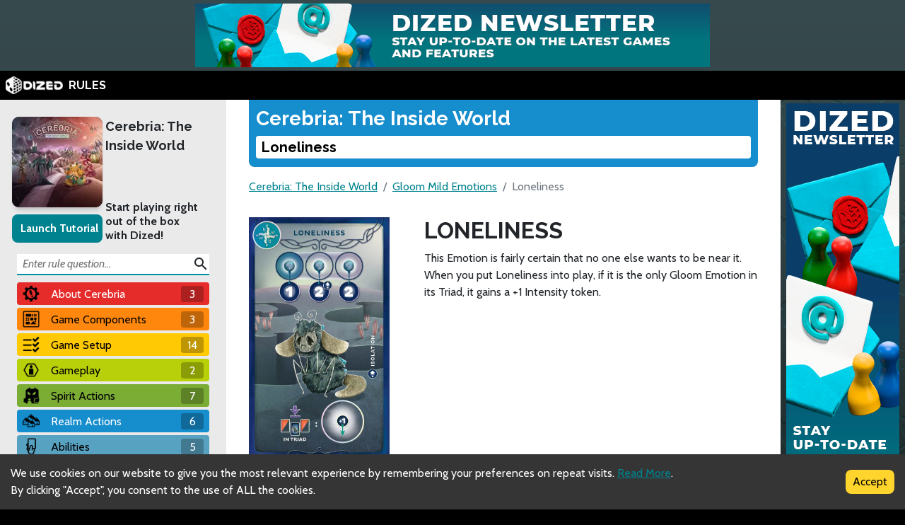

--- FILE ---
content_type: text/html; charset=utf-8
request_url: https://rules.dized.com/game/RglwSKVxQ8OSILcFmKVUOQ/QD1iwRb2RmeeDBraJ-DOJA/loneliness
body_size: 19021
content:
<!DOCTYPE html><html lang="en"><head><meta charSet="utf-8"/><link rel="icon" href="/favicon.ico"/><title>Dized Rules | Cerebria: The Inside World | Loneliness</title><meta name="description" content="Cerebria is a dynamic, team-based, objective-driven area control game, where players play as Spirits, powerful entities representing Bliss or Gloom. These opposing forces - the two sides of human nature - struggle to control and shape the Inside World, the metaphorical representation of an evolving personality.

Cerebria introduces a unique theme and numerous innovative mechanisms. The game is centered around the player-controlled Spirits, and the Emotion cards controlling Cerebria’s areas, each with their own stats and abilities."/><meta name="viewport" content="width=device-width, initial-scale=1"/><meta property="og:description" content="Cerebria is a dynamic, team-based, objective-driven area control game, where players play as Spirits, powerful entities representing Bliss or Gloom. These opposing forces - the two sides of human nature - struggle to control and shape the Inside World, the metaphorical representation of an evolving personality.

Cerebria introduces a unique theme and numerous innovative mechanisms. The game is centered around the player-controlled Spirits, and the Emotion cards controlling Cerebria’s areas, each with their own stats and abilities."/><meta property="og:image" content="https://assets.dized.app/game/46097048-a571-43c3-9220-b70598a55439/en-US/35370113e17726ba70242b3061eac1b7/f8780343-77fa-4773-b728-d75e0a05b375-53d395ea898558c0533ce2c78148d358.jpg?datafp=d87a29586102ad50b213595fd7030a4c"/><meta property="og:image:alt" content="Cerebria: The Inside World"/><meta property="og:image:width" content="256"/><meta property="og:image:height" content="256"/><meta property="og:locale" content="en"/><meta property="og:site_name" content="Dized Rules"/><meta property="og:title" content="Dized Rules | Cerebria: The Inside World | Loneliness"/><meta property="og:type" content="website"/><meta property="og:url" content="https://rules.dized.com/game/RglwSKVxQ8OSILcFmKVUOQ/QD1iwRb2RmeeDBraJ-DOJA/loneliness"/><link rel="canonical" href="https://rules.dized.com/game/RglwSKVxQ8OSILcFmKVUOQ/QD1iwRb2RmeeDBraJ-DOJA/loneliness"/><meta name="twitter:card" content="summary_large_image"/><meta name="twitter:site" content="@getdized"/><style>
    .rule-palette-0 {
      color: #FFFFFF !important;
      background-color: #E62B2B !important;
    }
  
    .rule-palette-1 {
      color: #000000 !important;
      background-color: #FF870D !important;
    }
  
    .rule-palette-2 {
      color: #000000 !important;
      background-color: #FFC903 !important;
    }
  
    .rule-palette-3 {
      color: #000000 !important;
      background-color: #B8D009 !important;
    }
  
    .rule-palette-4 {
      color: #000000 !important;
      background-color: #7BAD35 !important;
    }
  
    .rule-palette-5 {
      color: #FFFFFF !important;
      background-color: #168DCC !important;
    }
  
    .rule-palette-6 {
      color: #000000 !important;
      background-color: #58A2C1 !important;
    }
  
    .rule-palette-7 {
      color: #000000 !important;
      background-color: #A1C0CE !important;
    }
  
    .rule-palette-8 {
      color: #000000 !important;
      background-color: #BC8BB4 !important;
    }
  
    .rule-palette-9 {
      color: #000000 !important;
      background-color: #9074C4 !important;
    }
  
    .rule-palette-10 {
      color: #000000 !important;
      background-color: #A87E74 !important;
    }
  
    .rule-palette-11 {
      color: #000000 !important;
      background-color: #A5997D !important;
    }
  </style><script type="application/ld+json">{"@context":"https://schema.org","@type":"BreadcrumbList","itemListElement":[{"@type":"ListItem","position":1,"item":"https://rules.dized.com/","name":"Dized Rules"},{"@type":"ListItem","position":2,"item":"https://rules.dized.com/game/RglwSKVxQ8OSILcFmKVUOQ/cerebria-the-inside-world","name":"Cerebria: The Inside World"},{"@type":"ListItem","position":3,"item":"https://rules.dized.com/game/RglwSKVxQ8OSILcFmKVUOQ/6CMRukq9RBaYzuqBEXRicA/gloom-mild-emotions","name":"Gloom Mild Emotions"},{"@type":"ListItem","position":4,"item":"https://rules.dized.com/game/RglwSKVxQ8OSILcFmKVUOQ/QD1iwRb2RmeeDBraJ-DOJA/loneliness","name":"Loneliness"}]}</script><meta name="next-head-count" content="20"/><script type="application/javascript">
                if (window.__REACT_DEVTOOLS_GLOBAL_HOOK__)
                  __REACT_DEVTOOLS_GLOBAL_HOOK__.inject = function () {};
              </script><link rel="preconnect" href="https://fonts.gstatic.com" crossorigin /><link rel="preload" href="/_next/static/css/605e9bcd349c7127.css" as="style"/><link rel="stylesheet" href="/_next/static/css/605e9bcd349c7127.css" data-n-g=""/><noscript data-n-css=""></noscript><script defer="" nomodule="" src="/_next/static/chunks/polyfills-c67a75d1b6f99dc8.js"></script><script src="/_next/static/chunks/webpack-3433a2a2d0cf6fb6.js" defer=""></script><script src="/_next/static/chunks/framework-715a76d8b0695da7.js" defer=""></script><script src="/_next/static/chunks/main-1ab914a6df75bc51.js" defer=""></script><script src="/_next/static/chunks/pages/_app-2095c789424e8989.js" defer=""></script><script src="/_next/static/chunks/816-05ca0a1bc2462d2f.js" defer=""></script><script src="/_next/static/chunks/311-0321999b6db3d716.js" defer=""></script><script src="/_next/static/chunks/493-cab0a6cff4aee13f.js" defer=""></script><script src="/_next/static/chunks/pages/game/%5BgameIdSlug%5D/%5B%5B...slugs%5D%5D-61e07aa7e3ec1872.js" defer=""></script><script src="/_next/static/lBnAOEyh4ZosMY4ZGKleX/_buildManifest.js" defer=""></script><script src="/_next/static/lBnAOEyh4ZosMY4ZGKleX/_ssgManifest.js" defer=""></script><style data-href="https://fonts.googleapis.com/css2?family=Material+Icons&family=Cabin:ital,wght@0,400;0,700;1,400;1,700&family=Raleway:ital,wght@0,400;0,700;1,400;1,700&display=swap">@font-face{font-family:'Cabin';font-style:italic;font-weight:400;font-stretch:normal;font-display:swap;src:url(https://fonts.gstatic.com/l/font?kit=u-4V0qWljRw-Pd815fNqc8T_wAFcX-c37MPiNYlWniJ2hJXHx_KlwQ&skey=72a025bcae5df692&v=v35) format('woff')}@font-face{font-family:'Cabin';font-style:italic;font-weight:700;font-stretch:normal;font-display:swap;src:url(https://fonts.gstatic.com/l/font?kit=u-4V0qWljRw-Pd815fNqc8T_wAFcX-c37MPiNYlWniJ2hJXHIPWlwQ&skey=72a025bcae5df692&v=v35) format('woff')}@font-face{font-family:'Cabin';font-style:normal;font-weight:400;font-stretch:normal;font-display:swap;src:url(https://fonts.gstatic.com/l/font?kit=u-4X0qWljRw-PfU81xCKCpdpbgZJl6XFpfEd7eA9BIxxkV2EL7I&skey=d53a2c61c6b52b74&v=v35) format('woff')}@font-face{font-family:'Cabin';font-style:normal;font-weight:700;font-stretch:normal;font-display:swap;src:url(https://fonts.gstatic.com/l/font?kit=u-4X0qWljRw-PfU81xCKCpdpbgZJl6XFpfEd7eA9BIxxkbqDL7I&skey=d53a2c61c6b52b74&v=v35) format('woff')}@font-face{font-family:'Material Icons';font-style:normal;font-weight:400;font-display:swap;src:url(https://fonts.gstatic.com/l/font?kit=flUhRq6tzZclQEJ-Vdg-IuiaDsNa&skey=4fbfe4498ec2960a&v=v145) format('woff')}@font-face{font-family:'Raleway';font-style:italic;font-weight:400;font-display:swap;src:url(https://fonts.gstatic.com/l/font?kit=1Pt_g8zYS_SKggPNyCgSQamb1W0lwk4S4WjMPrc&skey=bf44ee29381a37b0&v=v37) format('woff')}@font-face{font-family:'Raleway';font-style:italic;font-weight:700;font-display:swap;src:url(https://fonts.gstatic.com/l/font?kit=1Pt_g8zYS_SKggPNyCgSQamb1W0lwk4S4Y_LPrc&skey=bf44ee29381a37b0&v=v37) format('woff')}@font-face{font-family:'Raleway';font-style:normal;font-weight:400;font-display:swap;src:url(https://fonts.gstatic.com/l/font?kit=1Ptxg8zYS_SKggPN4iEgvnHyvveLxVvaooCM&skey=30a27f2564731c64&v=v37) format('woff')}@font-face{font-family:'Raleway';font-style:normal;font-weight:700;font-display:swap;src:url(https://fonts.gstatic.com/l/font?kit=1Ptxg8zYS_SKggPN4iEgvnHyvveLxVs9pYCM&skey=30a27f2564731c64&v=v37) format('woff')}.material-icons{font-family:'Material Icons';font-weight:normal;font-style:normal;font-size:24px;line-height:1;letter-spacing:normal;text-transform:none;display:inline-block;white-space:nowrap;word-wrap:normal;direction:ltr;font-feature-settings:'liga'}@font-face{font-family:'Cabin';font-style:italic;font-weight:400;font-stretch:100%;font-display:swap;src:url(https://fonts.gstatic.com/s/cabin/v35/u-4g0qWljRw-Pd815fNqc8T_wAFcX-c37OnhHXisAZFxqZQ.woff2) format('woff2');unicode-range:U+0102-0103,U+0110-0111,U+0128-0129,U+0168-0169,U+01A0-01A1,U+01AF-01B0,U+0300-0301,U+0303-0304,U+0308-0309,U+0323,U+0329,U+1EA0-1EF9,U+20AB}@font-face{font-family:'Cabin';font-style:italic;font-weight:400;font-stretch:100%;font-display:swap;src:url(https://fonts.gstatic.com/s/cabin/v35/u-4g0qWljRw-Pd815fNqc8T_wAFcX-c37OngHXisAZFxqZQ.woff2) format('woff2');unicode-range:U+0100-02BA,U+02BD-02C5,U+02C7-02CC,U+02CE-02D7,U+02DD-02FF,U+0304,U+0308,U+0329,U+1D00-1DBF,U+1E00-1E9F,U+1EF2-1EFF,U+2020,U+20A0-20AB,U+20AD-20C0,U+2113,U+2C60-2C7F,U+A720-A7FF}@font-face{font-family:'Cabin';font-style:italic;font-weight:400;font-stretch:100%;font-display:swap;src:url(https://fonts.gstatic.com/s/cabin/v35/u-4g0qWljRw-Pd815fNqc8T_wAFcX-c37OnuHXisAZFx.woff2) format('woff2');unicode-range:U+0000-00FF,U+0131,U+0152-0153,U+02BB-02BC,U+02C6,U+02DA,U+02DC,U+0304,U+0308,U+0329,U+2000-206F,U+20AC,U+2122,U+2191,U+2193,U+2212,U+2215,U+FEFF,U+FFFD}@font-face{font-family:'Cabin';font-style:italic;font-weight:700;font-stretch:100%;font-display:swap;src:url(https://fonts.gstatic.com/s/cabin/v35/u-4g0qWljRw-Pd815fNqc8T_wAFcX-c37OnhHXisAZFxqZQ.woff2) format('woff2');unicode-range:U+0102-0103,U+0110-0111,U+0128-0129,U+0168-0169,U+01A0-01A1,U+01AF-01B0,U+0300-0301,U+0303-0304,U+0308-0309,U+0323,U+0329,U+1EA0-1EF9,U+20AB}@font-face{font-family:'Cabin';font-style:italic;font-weight:700;font-stretch:100%;font-display:swap;src:url(https://fonts.gstatic.com/s/cabin/v35/u-4g0qWljRw-Pd815fNqc8T_wAFcX-c37OngHXisAZFxqZQ.woff2) format('woff2');unicode-range:U+0100-02BA,U+02BD-02C5,U+02C7-02CC,U+02CE-02D7,U+02DD-02FF,U+0304,U+0308,U+0329,U+1D00-1DBF,U+1E00-1E9F,U+1EF2-1EFF,U+2020,U+20A0-20AB,U+20AD-20C0,U+2113,U+2C60-2C7F,U+A720-A7FF}@font-face{font-family:'Cabin';font-style:italic;font-weight:700;font-stretch:100%;font-display:swap;src:url(https://fonts.gstatic.com/s/cabin/v35/u-4g0qWljRw-Pd815fNqc8T_wAFcX-c37OnuHXisAZFx.woff2) format('woff2');unicode-range:U+0000-00FF,U+0131,U+0152-0153,U+02BB-02BC,U+02C6,U+02DA,U+02DC,U+0304,U+0308,U+0329,U+2000-206F,U+20AC,U+2122,U+2191,U+2193,U+2212,U+2215,U+FEFF,U+FFFD}@font-face{font-family:'Cabin';font-style:normal;font-weight:400;font-stretch:100%;font-display:swap;src:url(https://fonts.gstatic.com/s/cabin/v35/u-4i0qWljRw-PfU81xCKCpdpbgZJl6XvptnsF3-OA6Fw.woff2) format('woff2');unicode-range:U+0102-0103,U+0110-0111,U+0128-0129,U+0168-0169,U+01A0-01A1,U+01AF-01B0,U+0300-0301,U+0303-0304,U+0308-0309,U+0323,U+0329,U+1EA0-1EF9,U+20AB}@font-face{font-family:'Cabin';font-style:normal;font-weight:400;font-stretch:100%;font-display:swap;src:url(https://fonts.gstatic.com/s/cabin/v35/u-4i0qWljRw-PfU81xCKCpdpbgZJl6Xvp9nsF3-OA6Fw.woff2) format('woff2');unicode-range:U+0100-02BA,U+02BD-02C5,U+02C7-02CC,U+02CE-02D7,U+02DD-02FF,U+0304,U+0308,U+0329,U+1D00-1DBF,U+1E00-1E9F,U+1EF2-1EFF,U+2020,U+20A0-20AB,U+20AD-20C0,U+2113,U+2C60-2C7F,U+A720-A7FF}@font-face{font-family:'Cabin';font-style:normal;font-weight:400;font-stretch:100%;font-display:swap;src:url(https://fonts.gstatic.com/s/cabin/v35/u-4i0qWljRw-PfU81xCKCpdpbgZJl6XvqdnsF3-OAw.woff2) format('woff2');unicode-range:U+0000-00FF,U+0131,U+0152-0153,U+02BB-02BC,U+02C6,U+02DA,U+02DC,U+0304,U+0308,U+0329,U+2000-206F,U+20AC,U+2122,U+2191,U+2193,U+2212,U+2215,U+FEFF,U+FFFD}@font-face{font-family:'Cabin';font-style:normal;font-weight:700;font-stretch:100%;font-display:swap;src:url(https://fonts.gstatic.com/s/cabin/v35/u-4i0qWljRw-PfU81xCKCpdpbgZJl6XvptnsF3-OA6Fw.woff2) format('woff2');unicode-range:U+0102-0103,U+0110-0111,U+0128-0129,U+0168-0169,U+01A0-01A1,U+01AF-01B0,U+0300-0301,U+0303-0304,U+0308-0309,U+0323,U+0329,U+1EA0-1EF9,U+20AB}@font-face{font-family:'Cabin';font-style:normal;font-weight:700;font-stretch:100%;font-display:swap;src:url(https://fonts.gstatic.com/s/cabin/v35/u-4i0qWljRw-PfU81xCKCpdpbgZJl6Xvp9nsF3-OA6Fw.woff2) format('woff2');unicode-range:U+0100-02BA,U+02BD-02C5,U+02C7-02CC,U+02CE-02D7,U+02DD-02FF,U+0304,U+0308,U+0329,U+1D00-1DBF,U+1E00-1E9F,U+1EF2-1EFF,U+2020,U+20A0-20AB,U+20AD-20C0,U+2113,U+2C60-2C7F,U+A720-A7FF}@font-face{font-family:'Cabin';font-style:normal;font-weight:700;font-stretch:100%;font-display:swap;src:url(https://fonts.gstatic.com/s/cabin/v35/u-4i0qWljRw-PfU81xCKCpdpbgZJl6XvqdnsF3-OAw.woff2) format('woff2');unicode-range:U+0000-00FF,U+0131,U+0152-0153,U+02BB-02BC,U+02C6,U+02DA,U+02DC,U+0304,U+0308,U+0329,U+2000-206F,U+20AC,U+2122,U+2191,U+2193,U+2212,U+2215,U+FEFF,U+FFFD}@font-face{font-family:'Material Icons';font-style:normal;font-weight:400;font-display:swap;src:url(https://fonts.gstatic.com/s/materialicons/v145/flUhRq6tzZclQEJ-Vdg-IuiaDsNcIhQ8tQ.woff2) format('woff2')}@font-face{font-family:'Raleway';font-style:italic;font-weight:400;font-display:swap;src:url(https://fonts.gstatic.com/s/raleway/v37/1Ptsg8zYS_SKggPNyCg4QIFqL_KWxWMT.woff2) format('woff2');unicode-range:U+0460-052F,U+1C80-1C8A,U+20B4,U+2DE0-2DFF,U+A640-A69F,U+FE2E-FE2F}@font-face{font-family:'Raleway';font-style:italic;font-weight:400;font-display:swap;src:url(https://fonts.gstatic.com/s/raleway/v37/1Ptsg8zYS_SKggPNyCg4SYFqL_KWxWMT.woff2) format('woff2');unicode-range:U+0301,U+0400-045F,U+0490-0491,U+04B0-04B1,U+2116}@font-face{font-family:'Raleway';font-style:italic;font-weight:400;font-display:swap;src:url(https://fonts.gstatic.com/s/raleway/v37/1Ptsg8zYS_SKggPNyCg4QoFqL_KWxWMT.woff2) format('woff2');unicode-range:U+0102-0103,U+0110-0111,U+0128-0129,U+0168-0169,U+01A0-01A1,U+01AF-01B0,U+0300-0301,U+0303-0304,U+0308-0309,U+0323,U+0329,U+1EA0-1EF9,U+20AB}@font-face{font-family:'Raleway';font-style:italic;font-weight:400;font-display:swap;src:url(https://fonts.gstatic.com/s/raleway/v37/1Ptsg8zYS_SKggPNyCg4Q4FqL_KWxWMT.woff2) format('woff2');unicode-range:U+0100-02BA,U+02BD-02C5,U+02C7-02CC,U+02CE-02D7,U+02DD-02FF,U+0304,U+0308,U+0329,U+1D00-1DBF,U+1E00-1E9F,U+1EF2-1EFF,U+2020,U+20A0-20AB,U+20AD-20C0,U+2113,U+2C60-2C7F,U+A720-A7FF}@font-face{font-family:'Raleway';font-style:italic;font-weight:400;font-display:swap;src:url(https://fonts.gstatic.com/s/raleway/v37/1Ptsg8zYS_SKggPNyCg4TYFqL_KWxQ.woff2) format('woff2');unicode-range:U+0000-00FF,U+0131,U+0152-0153,U+02BB-02BC,U+02C6,U+02DA,U+02DC,U+0304,U+0308,U+0329,U+2000-206F,U+20AC,U+2122,U+2191,U+2193,U+2212,U+2215,U+FEFF,U+FFFD}@font-face{font-family:'Raleway';font-style:italic;font-weight:700;font-display:swap;src:url(https://fonts.gstatic.com/s/raleway/v37/1Ptsg8zYS_SKggPNyCg4QIFqL_KWxWMT.woff2) format('woff2');unicode-range:U+0460-052F,U+1C80-1C8A,U+20B4,U+2DE0-2DFF,U+A640-A69F,U+FE2E-FE2F}@font-face{font-family:'Raleway';font-style:italic;font-weight:700;font-display:swap;src:url(https://fonts.gstatic.com/s/raleway/v37/1Ptsg8zYS_SKggPNyCg4SYFqL_KWxWMT.woff2) format('woff2');unicode-range:U+0301,U+0400-045F,U+0490-0491,U+04B0-04B1,U+2116}@font-face{font-family:'Raleway';font-style:italic;font-weight:700;font-display:swap;src:url(https://fonts.gstatic.com/s/raleway/v37/1Ptsg8zYS_SKggPNyCg4QoFqL_KWxWMT.woff2) format('woff2');unicode-range:U+0102-0103,U+0110-0111,U+0128-0129,U+0168-0169,U+01A0-01A1,U+01AF-01B0,U+0300-0301,U+0303-0304,U+0308-0309,U+0323,U+0329,U+1EA0-1EF9,U+20AB}@font-face{font-family:'Raleway';font-style:italic;font-weight:700;font-display:swap;src:url(https://fonts.gstatic.com/s/raleway/v37/1Ptsg8zYS_SKggPNyCg4Q4FqL_KWxWMT.woff2) format('woff2');unicode-range:U+0100-02BA,U+02BD-02C5,U+02C7-02CC,U+02CE-02D7,U+02DD-02FF,U+0304,U+0308,U+0329,U+1D00-1DBF,U+1E00-1E9F,U+1EF2-1EFF,U+2020,U+20A0-20AB,U+20AD-20C0,U+2113,U+2C60-2C7F,U+A720-A7FF}@font-face{font-family:'Raleway';font-style:italic;font-weight:700;font-display:swap;src:url(https://fonts.gstatic.com/s/raleway/v37/1Ptsg8zYS_SKggPNyCg4TYFqL_KWxQ.woff2) format('woff2');unicode-range:U+0000-00FF,U+0131,U+0152-0153,U+02BB-02BC,U+02C6,U+02DA,U+02DC,U+0304,U+0308,U+0329,U+2000-206F,U+20AC,U+2122,U+2191,U+2193,U+2212,U+2215,U+FEFF,U+FFFD}@font-face{font-family:'Raleway';font-style:normal;font-weight:400;font-display:swap;src:url(https://fonts.gstatic.com/s/raleway/v37/1Ptug8zYS_SKggPNyCAIT4ttDfCmxA.woff2) format('woff2');unicode-range:U+0460-052F,U+1C80-1C8A,U+20B4,U+2DE0-2DFF,U+A640-A69F,U+FE2E-FE2F}@font-face{font-family:'Raleway';font-style:normal;font-weight:400;font-display:swap;src:url(https://fonts.gstatic.com/s/raleway/v37/1Ptug8zYS_SKggPNyCkIT4ttDfCmxA.woff2) format('woff2');unicode-range:U+0301,U+0400-045F,U+0490-0491,U+04B0-04B1,U+2116}@font-face{font-family:'Raleway';font-style:normal;font-weight:400;font-display:swap;src:url(https://fonts.gstatic.com/s/raleway/v37/1Ptug8zYS_SKggPNyCIIT4ttDfCmxA.woff2) format('woff2');unicode-range:U+0102-0103,U+0110-0111,U+0128-0129,U+0168-0169,U+01A0-01A1,U+01AF-01B0,U+0300-0301,U+0303-0304,U+0308-0309,U+0323,U+0329,U+1EA0-1EF9,U+20AB}@font-face{font-family:'Raleway';font-style:normal;font-weight:400;font-display:swap;src:url(https://fonts.gstatic.com/s/raleway/v37/1Ptug8zYS_SKggPNyCMIT4ttDfCmxA.woff2) format('woff2');unicode-range:U+0100-02BA,U+02BD-02C5,U+02C7-02CC,U+02CE-02D7,U+02DD-02FF,U+0304,U+0308,U+0329,U+1D00-1DBF,U+1E00-1E9F,U+1EF2-1EFF,U+2020,U+20A0-20AB,U+20AD-20C0,U+2113,U+2C60-2C7F,U+A720-A7FF}@font-face{font-family:'Raleway';font-style:normal;font-weight:400;font-display:swap;src:url(https://fonts.gstatic.com/s/raleway/v37/1Ptug8zYS_SKggPNyC0IT4ttDfA.woff2) format('woff2');unicode-range:U+0000-00FF,U+0131,U+0152-0153,U+02BB-02BC,U+02C6,U+02DA,U+02DC,U+0304,U+0308,U+0329,U+2000-206F,U+20AC,U+2122,U+2191,U+2193,U+2212,U+2215,U+FEFF,U+FFFD}@font-face{font-family:'Raleway';font-style:normal;font-weight:700;font-display:swap;src:url(https://fonts.gstatic.com/s/raleway/v37/1Ptug8zYS_SKggPNyCAIT4ttDfCmxA.woff2) format('woff2');unicode-range:U+0460-052F,U+1C80-1C8A,U+20B4,U+2DE0-2DFF,U+A640-A69F,U+FE2E-FE2F}@font-face{font-family:'Raleway';font-style:normal;font-weight:700;font-display:swap;src:url(https://fonts.gstatic.com/s/raleway/v37/1Ptug8zYS_SKggPNyCkIT4ttDfCmxA.woff2) format('woff2');unicode-range:U+0301,U+0400-045F,U+0490-0491,U+04B0-04B1,U+2116}@font-face{font-family:'Raleway';font-style:normal;font-weight:700;font-display:swap;src:url(https://fonts.gstatic.com/s/raleway/v37/1Ptug8zYS_SKggPNyCIIT4ttDfCmxA.woff2) format('woff2');unicode-range:U+0102-0103,U+0110-0111,U+0128-0129,U+0168-0169,U+01A0-01A1,U+01AF-01B0,U+0300-0301,U+0303-0304,U+0308-0309,U+0323,U+0329,U+1EA0-1EF9,U+20AB}@font-face{font-family:'Raleway';font-style:normal;font-weight:700;font-display:swap;src:url(https://fonts.gstatic.com/s/raleway/v37/1Ptug8zYS_SKggPNyCMIT4ttDfCmxA.woff2) format('woff2');unicode-range:U+0100-02BA,U+02BD-02C5,U+02C7-02CC,U+02CE-02D7,U+02DD-02FF,U+0304,U+0308,U+0329,U+1D00-1DBF,U+1E00-1E9F,U+1EF2-1EFF,U+2020,U+20A0-20AB,U+20AD-20C0,U+2113,U+2C60-2C7F,U+A720-A7FF}@font-face{font-family:'Raleway';font-style:normal;font-weight:700;font-display:swap;src:url(https://fonts.gstatic.com/s/raleway/v37/1Ptug8zYS_SKggPNyC0IT4ttDfA.woff2) format('woff2');unicode-range:U+0000-00FF,U+0131,U+0152-0153,U+02BB-02BC,U+02C6,U+02DA,U+02DC,U+0304,U+0308,U+0329,U+2000-206F,U+20AC,U+2122,U+2191,U+2193,U+2212,U+2215,U+FEFF,U+FFFD}.material-icons{font-family:'Material Icons';font-weight:normal;font-style:normal;font-size:24px;line-height:1;letter-spacing:normal;text-transform:none;display:inline-block;white-space:nowrap;word-wrap:normal;direction:ltr;-webkit-font-feature-settings:'liga';-webkit-font-smoothing:antialiased}</style></head><body><div id="__next"><div class="layout-root-container"><div class="layout-header-ads-container"><div style="display:flex;justify-content:center;align-items:center;max-height:100px;width:100%;overflow:hidden"></div></div><div class="layout-header-notch-hidden" style="min-height:0px;max-height:0px"></div><div class="layout-header-container"><a href="/"><span style="box-sizing:border-box;display:inline-block;overflow:hidden;width:initial;height:initial;background:none;opacity:1;border:0;margin:0;padding:0;position:relative;max-width:100%"><span style="box-sizing:border-box;display:block;width:initial;height:initial;background:none;opacity:1;border:0;margin:0;padding:0;max-width:100%"><img style="display:block;max-width:100%;width:initial;height:initial;background:none;opacity:1;border:0;margin:0;padding:0" alt="" aria-hidden="true" src="data:image/svg+xml,%3csvg%20xmlns=%27http://www.w3.org/2000/svg%27%20version=%271.1%27%20width=%2781%27%20height=%2725%27/%3e"/></span><img alt="Dized" src="[data-uri]" decoding="async" data-nimg="intrinsic" style="position:absolute;top:0;left:0;bottom:0;right:0;box-sizing:border-box;padding:0;border:none;margin:auto;display:block;width:0;height:0;min-width:100%;max-width:100%;min-height:100%;max-height:100%"/><noscript><img alt="Dized" srcSet="/_next/image?url=%2Fimages%2Fdized_logo.png&amp;w=96&amp;q=75 1x, /_next/image?url=%2Fimages%2Fdized_logo.png&amp;w=256&amp;q=75 2x" src="/_next/image?url=%2Fimages%2Fdized_logo.png&amp;w=256&amp;q=75" decoding="async" data-nimg="intrinsic" style="position:absolute;top:0;left:0;bottom:0;right:0;box-sizing:border-box;padding:0;border:none;margin:auto;display:block;width:0;height:0;min-width:100%;max-width:100%;min-height:100%;max-height:100%" loading="lazy"/></noscript></span>  <!-- -->RULES</a></div><div class="layout-content-container"><div class="menu-container "><div class="game-info-container"><div class="game-info-left"><a rel="noopener noreferrer" target="_blank" class="game-info-image" href="https://app.dized.com/game/RglwSKVxQ8OSILcFmKVUOQ/cerebria-the-inside-world"><span style="box-sizing:border-box;display:inline-block;overflow:hidden;width:initial;height:initial;background:none;opacity:1;border:0;margin:0;padding:0;position:relative;max-width:100%"><span style="box-sizing:border-box;display:block;width:initial;height:initial;background:none;opacity:1;border:0;margin:0;padding:0;max-width:100%"><img style="display:block;max-width:100%;width:initial;height:initial;background:none;opacity:1;border:0;margin:0;padding:0" alt="" aria-hidden="true" src="data:image/svg+xml,%3csvg%20xmlns=%27http://www.w3.org/2000/svg%27%20version=%271.1%27%20width=%27128%27%20height=%27128%27/%3e"/></span><img alt="Cerebria: The Inside World" src="[data-uri]" decoding="async" data-nimg="intrinsic" style="position:absolute;top:0;left:0;bottom:0;right:0;box-sizing:border-box;padding:0;border:none;margin:auto;display:block;width:0;height:0;min-width:100%;max-width:100%;min-height:100%;max-height:100%"/><noscript><img alt="Cerebria: The Inside World" srcSet="/_next/image?url=https%3A%2F%2Fassets.dized.app%2Fgame%2F46097048-a571-43c3-9220-b70598a55439%2Fen-US%2F35370113e17726ba70242b3061eac1b7%2Ff8780343-77fa-4773-b728-d75e0a05b375-53d395ea898558c0533ce2c78148d358.jpg%3Fdatafp%3Dd87a29586102ad50b213595fd7030a4c&amp;w=128&amp;q=75 1x, /_next/image?url=https%3A%2F%2Fassets.dized.app%2Fgame%2F46097048-a571-43c3-9220-b70598a55439%2Fen-US%2F35370113e17726ba70242b3061eac1b7%2Ff8780343-77fa-4773-b728-d75e0a05b375-53d395ea898558c0533ce2c78148d358.jpg%3Fdatafp%3Dd87a29586102ad50b213595fd7030a4c&amp;w=256&amp;q=75 2x" src="/_next/image?url=https%3A%2F%2Fassets.dized.app%2Fgame%2F46097048-a571-43c3-9220-b70598a55439%2Fen-US%2F35370113e17726ba70242b3061eac1b7%2Ff8780343-77fa-4773-b728-d75e0a05b375-53d395ea898558c0533ce2c78148d358.jpg%3Fdatafp%3Dd87a29586102ad50b213595fd7030a4c&amp;w=256&amp;q=75" decoding="async" data-nimg="intrinsic" style="position:absolute;top:0;left:0;bottom:0;right:0;box-sizing:border-box;padding:0;border:none;margin:auto;display:block;width:0;height:0;min-width:100%;max-width:100%;min-height:100%;max-height:100%" loading="lazy"/></noscript></span></a><div class="game-info-tutorial-button"><button>Launch Tutorial</button></div></div><div class="game-info-right"><a class="game-info-title" href="/game/RglwSKVxQ8OSILcFmKVUOQ/cerebria-the-inside-world">Cerebria: The Inside World</a><div class="game-info-slogan">Start playing right out of the box with Dized!</div></div></div><div class="menu-level-container "><div class="link-container rule-palette-0 "><div class="category-icon "><span style="box-sizing:border-box;display:inline-block;overflow:hidden;width:initial;height:initial;background:none;opacity:1;border:0;margin:0;padding:0;position:relative;max-width:100%"><span style="box-sizing:border-box;display:block;width:initial;height:initial;background:none;opacity:1;border:0;margin:0;padding:0;max-width:100%"><img style="display:block;max-width:100%;width:initial;height:initial;background:none;opacity:1;border:0;margin:0;padding:0" alt="" aria-hidden="true" src="data:image/svg+xml,%3csvg%20xmlns=%27http://www.w3.org/2000/svg%27%20version=%271.1%27%20width=%2724%27%20height=%2724%27/%3e"/></span><img alt="About Cerebria" src="[data-uri]" decoding="async" data-nimg="intrinsic" style="position:absolute;top:0;left:0;bottom:0;right:0;box-sizing:border-box;padding:0;border:none;margin:auto;display:block;width:0;height:0;min-width:100%;max-width:100%;min-height:100%;max-height:100%"/><noscript><img alt="About Cerebria" srcSet="/_next/image?url=https%3A%2F%2Fassets.dized.app%2Fproject%2Fcac86284-3811-4bad-b182-c47db06341aa%2Fen-US%2Feb51938ff9a3aaa135a6ae051260d1ab%2F107782b1-21ac-4000-9984-2ae287ea4822-c6a0043f67d5107206b77c36d1272596.png&amp;w=32&amp;q=75 1x, /_next/image?url=https%3A%2F%2Fassets.dized.app%2Fproject%2Fcac86284-3811-4bad-b182-c47db06341aa%2Fen-US%2Feb51938ff9a3aaa135a6ae051260d1ab%2F107782b1-21ac-4000-9984-2ae287ea4822-c6a0043f67d5107206b77c36d1272596.png&amp;w=48&amp;q=75 2x" src="/_next/image?url=https%3A%2F%2Fassets.dized.app%2Fproject%2Fcac86284-3811-4bad-b182-c47db06341aa%2Fen-US%2Feb51938ff9a3aaa135a6ae051260d1ab%2F107782b1-21ac-4000-9984-2ae287ea4822-c6a0043f67d5107206b77c36d1272596.png&amp;w=48&amp;q=75" decoding="async" data-nimg="intrinsic" style="position:absolute;top:0;left:0;bottom:0;right:0;box-sizing:border-box;padding:0;border:none;margin:auto;display:block;width:0;height:0;min-width:100%;max-width:100%;min-height:100%;max-height:100%" loading="lazy"/></noscript></span></div><a disabled="" href="/game/RglwSKVxQ8OSILcFmKVUOQ/_4r0CA3aSd-8YmjfRj5koQ/about-cerebria">About Cerebria</a><div class="link-rules-counter" title="There are 3 rule(s) and 0 sub categories under this category">3</div></div><div class="link-list-container menu-level-is-hidden"><div class="link-container  "><div class="category-icon rule-palette-0"><span style="box-sizing:border-box;display:inline-block;overflow:hidden;width:initial;height:initial;background:none;opacity:1;border:0;margin:0;padding:0;position:relative;max-width:100%"><span style="box-sizing:border-box;display:block;width:initial;height:initial;background:none;opacity:1;border:0;margin:0;padding:0;max-width:100%"><img style="display:block;max-width:100%;width:initial;height:initial;background:none;opacity:1;border:0;margin:0;padding:0" alt="" aria-hidden="true" src="data:image/svg+xml,%3csvg%20xmlns=%27http://www.w3.org/2000/svg%27%20version=%271.1%27%20width=%2724%27%20height=%2724%27/%3e"/></span><img alt="The World of Cerebria" src="[data-uri]" decoding="async" data-nimg="intrinsic" style="position:absolute;top:0;left:0;bottom:0;right:0;box-sizing:border-box;padding:0;border:none;margin:auto;display:block;width:0;height:0;min-width:100%;max-width:100%;min-height:100%;max-height:100%"/><noscript><img alt="The World of Cerebria" srcSet="/_next/image?url=https%3A%2F%2Fassets.dized.app%2Fproject%2Fcac86284-3811-4bad-b182-c47db06341aa%2Fen-US%2Feb51938ff9a3aaa135a6ae051260d1ab%2F107782b1-21ac-4000-9984-2ae287ea4822-c6a0043f67d5107206b77c36d1272596.png&amp;w=32&amp;q=75 1x, /_next/image?url=https%3A%2F%2Fassets.dized.app%2Fproject%2Fcac86284-3811-4bad-b182-c47db06341aa%2Fen-US%2Feb51938ff9a3aaa135a6ae051260d1ab%2F107782b1-21ac-4000-9984-2ae287ea4822-c6a0043f67d5107206b77c36d1272596.png&amp;w=48&amp;q=75 2x" src="/_next/image?url=https%3A%2F%2Fassets.dized.app%2Fproject%2Fcac86284-3811-4bad-b182-c47db06341aa%2Fen-US%2Feb51938ff9a3aaa135a6ae051260d1ab%2F107782b1-21ac-4000-9984-2ae287ea4822-c6a0043f67d5107206b77c36d1272596.png&amp;w=48&amp;q=75" decoding="async" data-nimg="intrinsic" style="position:absolute;top:0;left:0;bottom:0;right:0;box-sizing:border-box;padding:0;border:none;margin:auto;display:block;width:0;height:0;min-width:100%;max-width:100%;min-height:100%;max-height:100%" loading="lazy"/></noscript></span></div><a href="/game/RglwSKVxQ8OSILcFmKVUOQ/gZKMD5x8TVifocyYEHNzUQ/the-world-of-cerebria">The World of Cerebria</a><div></div></div><div class="link-container  "><div class="category-icon rule-palette-0"><span style="box-sizing:border-box;display:inline-block;overflow:hidden;width:initial;height:initial;background:none;opacity:1;border:0;margin:0;padding:0;position:relative;max-width:100%"><span style="box-sizing:border-box;display:block;width:initial;height:initial;background:none;opacity:1;border:0;margin:0;padding:0;max-width:100%"><img style="display:block;max-width:100%;width:initial;height:initial;background:none;opacity:1;border:0;margin:0;padding:0" alt="" aria-hidden="true" src="data:image/svg+xml,%3csvg%20xmlns=%27http://www.w3.org/2000/svg%27%20version=%271.1%27%20width=%2724%27%20height=%2724%27/%3e"/></span><img alt="Game Overview" src="[data-uri]" decoding="async" data-nimg="intrinsic" style="position:absolute;top:0;left:0;bottom:0;right:0;box-sizing:border-box;padding:0;border:none;margin:auto;display:block;width:0;height:0;min-width:100%;max-width:100%;min-height:100%;max-height:100%"/><noscript><img alt="Game Overview" srcSet="/_next/image?url=https%3A%2F%2Fassets.dized.app%2Fproject%2Fcac86284-3811-4bad-b182-c47db06341aa%2Fen-US%2Feb51938ff9a3aaa135a6ae051260d1ab%2F107782b1-21ac-4000-9984-2ae287ea4822-c6a0043f67d5107206b77c36d1272596.png&amp;w=32&amp;q=75 1x, /_next/image?url=https%3A%2F%2Fassets.dized.app%2Fproject%2Fcac86284-3811-4bad-b182-c47db06341aa%2Fen-US%2Feb51938ff9a3aaa135a6ae051260d1ab%2F107782b1-21ac-4000-9984-2ae287ea4822-c6a0043f67d5107206b77c36d1272596.png&amp;w=48&amp;q=75 2x" src="/_next/image?url=https%3A%2F%2Fassets.dized.app%2Fproject%2Fcac86284-3811-4bad-b182-c47db06341aa%2Fen-US%2Feb51938ff9a3aaa135a6ae051260d1ab%2F107782b1-21ac-4000-9984-2ae287ea4822-c6a0043f67d5107206b77c36d1272596.png&amp;w=48&amp;q=75" decoding="async" data-nimg="intrinsic" style="position:absolute;top:0;left:0;bottom:0;right:0;box-sizing:border-box;padding:0;border:none;margin:auto;display:block;width:0;height:0;min-width:100%;max-width:100%;min-height:100%;max-height:100%" loading="lazy"/></noscript></span></div><a href="/game/RglwSKVxQ8OSILcFmKVUOQ/FgAEC0vTSDm2-_lRpl05eA/game-overview">Game Overview</a><div></div></div><div class="link-container  "><div class="category-icon rule-palette-0"><span style="box-sizing:border-box;display:inline-block;overflow:hidden;width:initial;height:initial;background:none;opacity:1;border:0;margin:0;padding:0;position:relative;max-width:100%"><span style="box-sizing:border-box;display:block;width:initial;height:initial;background:none;opacity:1;border:0;margin:0;padding:0;max-width:100%"><img style="display:block;max-width:100%;width:initial;height:initial;background:none;opacity:1;border:0;margin:0;padding:0" alt="" aria-hidden="true" src="data:image/svg+xml,%3csvg%20xmlns=%27http://www.w3.org/2000/svg%27%20version=%271.1%27%20width=%2724%27%20height=%2724%27/%3e"/></span><img alt="Cerebria and You" src="[data-uri]" decoding="async" data-nimg="intrinsic" style="position:absolute;top:0;left:0;bottom:0;right:0;box-sizing:border-box;padding:0;border:none;margin:auto;display:block;width:0;height:0;min-width:100%;max-width:100%;min-height:100%;max-height:100%"/><noscript><img alt="Cerebria and You" srcSet="/_next/image?url=https%3A%2F%2Fassets.dized.app%2Fproject%2Fcac86284-3811-4bad-b182-c47db06341aa%2Fen-US%2Feb51938ff9a3aaa135a6ae051260d1ab%2F107782b1-21ac-4000-9984-2ae287ea4822-c6a0043f67d5107206b77c36d1272596.png&amp;w=32&amp;q=75 1x, /_next/image?url=https%3A%2F%2Fassets.dized.app%2Fproject%2Fcac86284-3811-4bad-b182-c47db06341aa%2Fen-US%2Feb51938ff9a3aaa135a6ae051260d1ab%2F107782b1-21ac-4000-9984-2ae287ea4822-c6a0043f67d5107206b77c36d1272596.png&amp;w=48&amp;q=75 2x" src="/_next/image?url=https%3A%2F%2Fassets.dized.app%2Fproject%2Fcac86284-3811-4bad-b182-c47db06341aa%2Fen-US%2Feb51938ff9a3aaa135a6ae051260d1ab%2F107782b1-21ac-4000-9984-2ae287ea4822-c6a0043f67d5107206b77c36d1272596.png&amp;w=48&amp;q=75" decoding="async" data-nimg="intrinsic" style="position:absolute;top:0;left:0;bottom:0;right:0;box-sizing:border-box;padding:0;border:none;margin:auto;display:block;width:0;height:0;min-width:100%;max-width:100%;min-height:100%;max-height:100%" loading="lazy"/></noscript></span></div><a href="/game/RglwSKVxQ8OSILcFmKVUOQ/0-6a6KFqT5-ldn8vC_Bx7g/cerebria-and-you">Cerebria and You</a><div></div></div></div></div><div class="menu-level-container "><div class="link-container rule-palette-1 "><div class="category-icon "><span style="box-sizing:border-box;display:inline-block;overflow:hidden;width:initial;height:initial;background:none;opacity:1;border:0;margin:0;padding:0;position:relative;max-width:100%"><span style="box-sizing:border-box;display:block;width:initial;height:initial;background:none;opacity:1;border:0;margin:0;padding:0;max-width:100%"><img style="display:block;max-width:100%;width:initial;height:initial;background:none;opacity:1;border:0;margin:0;padding:0" alt="" aria-hidden="true" src="data:image/svg+xml,%3csvg%20xmlns=%27http://www.w3.org/2000/svg%27%20version=%271.1%27%20width=%2724%27%20height=%2724%27/%3e"/></span><img alt="Game Components" src="[data-uri]" decoding="async" data-nimg="intrinsic" style="position:absolute;top:0;left:0;bottom:0;right:0;box-sizing:border-box;padding:0;border:none;margin:auto;display:block;width:0;height:0;min-width:100%;max-width:100%;min-height:100%;max-height:100%"/><noscript><img alt="Game Components" srcSet="/_next/image?url=https%3A%2F%2Fassets.dized.app%2Fproject%2Fcac86284-3811-4bad-b182-c47db06341aa%2Fen-US%2Feb51938ff9a3aaa135a6ae051260d1ab%2F82cde58e-d554-44d6-b22e-9414de321797-c6a0043f67d5107206b77c36d1272596.png&amp;w=32&amp;q=75 1x, /_next/image?url=https%3A%2F%2Fassets.dized.app%2Fproject%2Fcac86284-3811-4bad-b182-c47db06341aa%2Fen-US%2Feb51938ff9a3aaa135a6ae051260d1ab%2F82cde58e-d554-44d6-b22e-9414de321797-c6a0043f67d5107206b77c36d1272596.png&amp;w=48&amp;q=75 2x" src="/_next/image?url=https%3A%2F%2Fassets.dized.app%2Fproject%2Fcac86284-3811-4bad-b182-c47db06341aa%2Fen-US%2Feb51938ff9a3aaa135a6ae051260d1ab%2F82cde58e-d554-44d6-b22e-9414de321797-c6a0043f67d5107206b77c36d1272596.png&amp;w=48&amp;q=75" decoding="async" data-nimg="intrinsic" style="position:absolute;top:0;left:0;bottom:0;right:0;box-sizing:border-box;padding:0;border:none;margin:auto;display:block;width:0;height:0;min-width:100%;max-width:100%;min-height:100%;max-height:100%" loading="lazy"/></noscript></span></div><a disabled="" href="/game/RglwSKVxQ8OSILcFmKVUOQ/hE9gvsVsQMiwixHSeu9UCw/game-components">Game Components</a><div class="link-rules-counter" title="There are 3 rule(s) and 0 sub categories under this category">3</div></div><div class="link-list-container menu-level-is-hidden"><div class="link-container  "><div class="category-icon rule-palette-1"><span style="box-sizing:border-box;display:inline-block;overflow:hidden;width:initial;height:initial;background:none;opacity:1;border:0;margin:0;padding:0;position:relative;max-width:100%"><span style="box-sizing:border-box;display:block;width:initial;height:initial;background:none;opacity:1;border:0;margin:0;padding:0;max-width:100%"><img style="display:block;max-width:100%;width:initial;height:initial;background:none;opacity:1;border:0;margin:0;padding:0" alt="" aria-hidden="true" src="data:image/svg+xml,%3csvg%20xmlns=%27http://www.w3.org/2000/svg%27%20version=%271.1%27%20width=%2724%27%20height=%2724%27/%3e"/></span><img alt="Common Components" src="[data-uri]" decoding="async" data-nimg="intrinsic" style="position:absolute;top:0;left:0;bottom:0;right:0;box-sizing:border-box;padding:0;border:none;margin:auto;display:block;width:0;height:0;min-width:100%;max-width:100%;min-height:100%;max-height:100%"/><noscript><img alt="Common Components" srcSet="/_next/image?url=https%3A%2F%2Fassets.dized.app%2Fproject%2Fcac86284-3811-4bad-b182-c47db06341aa%2Fen-US%2Feb51938ff9a3aaa135a6ae051260d1ab%2F82cde58e-d554-44d6-b22e-9414de321797-c6a0043f67d5107206b77c36d1272596.png&amp;w=32&amp;q=75 1x, /_next/image?url=https%3A%2F%2Fassets.dized.app%2Fproject%2Fcac86284-3811-4bad-b182-c47db06341aa%2Fen-US%2Feb51938ff9a3aaa135a6ae051260d1ab%2F82cde58e-d554-44d6-b22e-9414de321797-c6a0043f67d5107206b77c36d1272596.png&amp;w=48&amp;q=75 2x" src="/_next/image?url=https%3A%2F%2Fassets.dized.app%2Fproject%2Fcac86284-3811-4bad-b182-c47db06341aa%2Fen-US%2Feb51938ff9a3aaa135a6ae051260d1ab%2F82cde58e-d554-44d6-b22e-9414de321797-c6a0043f67d5107206b77c36d1272596.png&amp;w=48&amp;q=75" decoding="async" data-nimg="intrinsic" style="position:absolute;top:0;left:0;bottom:0;right:0;box-sizing:border-box;padding:0;border:none;margin:auto;display:block;width:0;height:0;min-width:100%;max-width:100%;min-height:100%;max-height:100%" loading="lazy"/></noscript></span></div><a href="/game/RglwSKVxQ8OSILcFmKVUOQ/YdlPJ99oQza686gpsKrBlg/common-components">Common Components</a><div></div></div><div class="link-container  "><div class="category-icon rule-palette-1"><span style="box-sizing:border-box;display:inline-block;overflow:hidden;width:initial;height:initial;background:none;opacity:1;border:0;margin:0;padding:0;position:relative;max-width:100%"><span style="box-sizing:border-box;display:block;width:initial;height:initial;background:none;opacity:1;border:0;margin:0;padding:0;max-width:100%"><img style="display:block;max-width:100%;width:initial;height:initial;background:none;opacity:1;border:0;margin:0;padding:0" alt="" aria-hidden="true" src="data:image/svg+xml,%3csvg%20xmlns=%27http://www.w3.org/2000/svg%27%20version=%271.1%27%20width=%2724%27%20height=%2724%27/%3e"/></span><img alt="Gloom Components" src="[data-uri]" decoding="async" data-nimg="intrinsic" style="position:absolute;top:0;left:0;bottom:0;right:0;box-sizing:border-box;padding:0;border:none;margin:auto;display:block;width:0;height:0;min-width:100%;max-width:100%;min-height:100%;max-height:100%"/><noscript><img alt="Gloom Components" srcSet="/_next/image?url=https%3A%2F%2Fassets.dized.app%2Fproject%2Fcac86284-3811-4bad-b182-c47db06341aa%2Fen-US%2Feb51938ff9a3aaa135a6ae051260d1ab%2F82cde58e-d554-44d6-b22e-9414de321797-c6a0043f67d5107206b77c36d1272596.png&amp;w=32&amp;q=75 1x, /_next/image?url=https%3A%2F%2Fassets.dized.app%2Fproject%2Fcac86284-3811-4bad-b182-c47db06341aa%2Fen-US%2Feb51938ff9a3aaa135a6ae051260d1ab%2F82cde58e-d554-44d6-b22e-9414de321797-c6a0043f67d5107206b77c36d1272596.png&amp;w=48&amp;q=75 2x" src="/_next/image?url=https%3A%2F%2Fassets.dized.app%2Fproject%2Fcac86284-3811-4bad-b182-c47db06341aa%2Fen-US%2Feb51938ff9a3aaa135a6ae051260d1ab%2F82cde58e-d554-44d6-b22e-9414de321797-c6a0043f67d5107206b77c36d1272596.png&amp;w=48&amp;q=75" decoding="async" data-nimg="intrinsic" style="position:absolute;top:0;left:0;bottom:0;right:0;box-sizing:border-box;padding:0;border:none;margin:auto;display:block;width:0;height:0;min-width:100%;max-width:100%;min-height:100%;max-height:100%" loading="lazy"/></noscript></span></div><a href="/game/RglwSKVxQ8OSILcFmKVUOQ/BB-TsUd_RM-r3Ii5KLeTXQ/gloom-components">Gloom Components</a><div></div></div><div class="link-container  "><div class="category-icon rule-palette-1"><span style="box-sizing:border-box;display:inline-block;overflow:hidden;width:initial;height:initial;background:none;opacity:1;border:0;margin:0;padding:0;position:relative;max-width:100%"><span style="box-sizing:border-box;display:block;width:initial;height:initial;background:none;opacity:1;border:0;margin:0;padding:0;max-width:100%"><img style="display:block;max-width:100%;width:initial;height:initial;background:none;opacity:1;border:0;margin:0;padding:0" alt="" aria-hidden="true" src="data:image/svg+xml,%3csvg%20xmlns=%27http://www.w3.org/2000/svg%27%20version=%271.1%27%20width=%2724%27%20height=%2724%27/%3e"/></span><img alt="Bliss Components" src="[data-uri]" decoding="async" data-nimg="intrinsic" style="position:absolute;top:0;left:0;bottom:0;right:0;box-sizing:border-box;padding:0;border:none;margin:auto;display:block;width:0;height:0;min-width:100%;max-width:100%;min-height:100%;max-height:100%"/><noscript><img alt="Bliss Components" srcSet="/_next/image?url=https%3A%2F%2Fassets.dized.app%2Fproject%2Fcac86284-3811-4bad-b182-c47db06341aa%2Fen-US%2Feb51938ff9a3aaa135a6ae051260d1ab%2F82cde58e-d554-44d6-b22e-9414de321797-c6a0043f67d5107206b77c36d1272596.png&amp;w=32&amp;q=75 1x, /_next/image?url=https%3A%2F%2Fassets.dized.app%2Fproject%2Fcac86284-3811-4bad-b182-c47db06341aa%2Fen-US%2Feb51938ff9a3aaa135a6ae051260d1ab%2F82cde58e-d554-44d6-b22e-9414de321797-c6a0043f67d5107206b77c36d1272596.png&amp;w=48&amp;q=75 2x" src="/_next/image?url=https%3A%2F%2Fassets.dized.app%2Fproject%2Fcac86284-3811-4bad-b182-c47db06341aa%2Fen-US%2Feb51938ff9a3aaa135a6ae051260d1ab%2F82cde58e-d554-44d6-b22e-9414de321797-c6a0043f67d5107206b77c36d1272596.png&amp;w=48&amp;q=75" decoding="async" data-nimg="intrinsic" style="position:absolute;top:0;left:0;bottom:0;right:0;box-sizing:border-box;padding:0;border:none;margin:auto;display:block;width:0;height:0;min-width:100%;max-width:100%;min-height:100%;max-height:100%" loading="lazy"/></noscript></span></div><a href="/game/RglwSKVxQ8OSILcFmKVUOQ/Z6qv45JiTpKtQLt84rgDMg/bliss-components">Bliss Components</a><div></div></div></div></div><div class="menu-level-container "><div class="link-container rule-palette-2 "><div class="category-icon "><span style="box-sizing:border-box;display:inline-block;overflow:hidden;width:initial;height:initial;background:none;opacity:1;border:0;margin:0;padding:0;position:relative;max-width:100%"><span style="box-sizing:border-box;display:block;width:initial;height:initial;background:none;opacity:1;border:0;margin:0;padding:0;max-width:100%"><img style="display:block;max-width:100%;width:initial;height:initial;background:none;opacity:1;border:0;margin:0;padding:0" alt="" aria-hidden="true" src="data:image/svg+xml,%3csvg%20xmlns=%27http://www.w3.org/2000/svg%27%20version=%271.1%27%20width=%2724%27%20height=%2724%27/%3e"/></span><img alt="Game Setup" src="[data-uri]" decoding="async" data-nimg="intrinsic" style="position:absolute;top:0;left:0;bottom:0;right:0;box-sizing:border-box;padding:0;border:none;margin:auto;display:block;width:0;height:0;min-width:100%;max-width:100%;min-height:100%;max-height:100%"/><noscript><img alt="Game Setup" srcSet="/_next/image?url=https%3A%2F%2Fassets.dized.app%2Fproject%2Fcac86284-3811-4bad-b182-c47db06341aa%2Fen-US%2Feb51938ff9a3aaa135a6ae051260d1ab%2Fbd2a2f46-3f13-4623-901a-1e439bdd30f4-c6a0043f67d5107206b77c36d1272596.png&amp;w=32&amp;q=75 1x, /_next/image?url=https%3A%2F%2Fassets.dized.app%2Fproject%2Fcac86284-3811-4bad-b182-c47db06341aa%2Fen-US%2Feb51938ff9a3aaa135a6ae051260d1ab%2Fbd2a2f46-3f13-4623-901a-1e439bdd30f4-c6a0043f67d5107206b77c36d1272596.png&amp;w=48&amp;q=75 2x" src="/_next/image?url=https%3A%2F%2Fassets.dized.app%2Fproject%2Fcac86284-3811-4bad-b182-c47db06341aa%2Fen-US%2Feb51938ff9a3aaa135a6ae051260d1ab%2Fbd2a2f46-3f13-4623-901a-1e439bdd30f4-c6a0043f67d5107206b77c36d1272596.png&amp;w=48&amp;q=75" decoding="async" data-nimg="intrinsic" style="position:absolute;top:0;left:0;bottom:0;right:0;box-sizing:border-box;padding:0;border:none;margin:auto;display:block;width:0;height:0;min-width:100%;max-width:100%;min-height:100%;max-height:100%" loading="lazy"/></noscript></span></div><a disabled="" href="/game/RglwSKVxQ8OSILcFmKVUOQ/AZXoX2w_TnuZ2DCaUcjVUA/game-setup">Game Setup</a><div class="link-rules-counter" title="There are 14 rule(s) and 2 sub categories under this category">14</div></div><div class="link-list-container menu-level-is-hidden"><div class="menu-level-container "><div class="link-container rule-palette-2 "><div class="category-icon "><span style="box-sizing:border-box;display:inline-block;overflow:hidden;width:initial;height:initial;background:none;opacity:1;border:0;margin:0;padding:0;position:relative;max-width:100%"><span style="box-sizing:border-box;display:block;width:initial;height:initial;background:none;opacity:1;border:0;margin:0;padding:0;max-width:100%"><img style="display:block;max-width:100%;width:initial;height:initial;background:none;opacity:1;border:0;margin:0;padding:0" alt="" aria-hidden="true" src="data:image/svg+xml,%3csvg%20xmlns=%27http://www.w3.org/2000/svg%27%20version=%271.1%27%20width=%2724%27%20height=%2724%27/%3e"/></span><img alt="Player Setup" src="[data-uri]" decoding="async" data-nimg="intrinsic" style="position:absolute;top:0;left:0;bottom:0;right:0;box-sizing:border-box;padding:0;border:none;margin:auto;display:block;width:0;height:0;min-width:100%;max-width:100%;min-height:100%;max-height:100%"/><noscript><img alt="Player Setup" srcSet="/_next/image?url=https%3A%2F%2Fassets.dized.app%2Fproject%2Fcac86284-3811-4bad-b182-c47db06341aa%2Fen-US%2Feb51938ff9a3aaa135a6ae051260d1ab%2Fbd2a2f46-3f13-4623-901a-1e439bdd30f4-c6a0043f67d5107206b77c36d1272596.png&amp;w=32&amp;q=75 1x, /_next/image?url=https%3A%2F%2Fassets.dized.app%2Fproject%2Fcac86284-3811-4bad-b182-c47db06341aa%2Fen-US%2Feb51938ff9a3aaa135a6ae051260d1ab%2Fbd2a2f46-3f13-4623-901a-1e439bdd30f4-c6a0043f67d5107206b77c36d1272596.png&amp;w=48&amp;q=75 2x" src="/_next/image?url=https%3A%2F%2Fassets.dized.app%2Fproject%2Fcac86284-3811-4bad-b182-c47db06341aa%2Fen-US%2Feb51938ff9a3aaa135a6ae051260d1ab%2Fbd2a2f46-3f13-4623-901a-1e439bdd30f4-c6a0043f67d5107206b77c36d1272596.png&amp;w=48&amp;q=75" decoding="async" data-nimg="intrinsic" style="position:absolute;top:0;left:0;bottom:0;right:0;box-sizing:border-box;padding:0;border:none;margin:auto;display:block;width:0;height:0;min-width:100%;max-width:100%;min-height:100%;max-height:100%" loading="lazy"/></noscript></span></div><a disabled="" href="/game/RglwSKVxQ8OSILcFmKVUOQ/WWTa3xmdRE2pOQRM0-rGxg/player-setup">Player Setup</a><div class="link-rules-counter" title="There are 3 rule(s) and 0 sub categories under this category">3</div></div><div class="link-list-container menu-level-is-hidden"><div class="link-container  "><div class="category-icon rule-palette-2"><span style="box-sizing:border-box;display:inline-block;overflow:hidden;width:initial;height:initial;background:none;opacity:1;border:0;margin:0;padding:0;position:relative;max-width:100%"><span style="box-sizing:border-box;display:block;width:initial;height:initial;background:none;opacity:1;border:0;margin:0;padding:0;max-width:100%"><img style="display:block;max-width:100%;width:initial;height:initial;background:none;opacity:1;border:0;margin:0;padding:0" alt="" aria-hidden="true" src="data:image/svg+xml,%3csvg%20xmlns=%27http://www.w3.org/2000/svg%27%20version=%271.1%27%20width=%2724%27%20height=%2724%27/%3e"/></span><img alt="Teams" src="[data-uri]" decoding="async" data-nimg="intrinsic" style="position:absolute;top:0;left:0;bottom:0;right:0;box-sizing:border-box;padding:0;border:none;margin:auto;display:block;width:0;height:0;min-width:100%;max-width:100%;min-height:100%;max-height:100%"/><noscript><img alt="Teams" srcSet="/_next/image?url=https%3A%2F%2Fassets.dized.app%2Fproject%2Fcac86284-3811-4bad-b182-c47db06341aa%2Fen-US%2Feb51938ff9a3aaa135a6ae051260d1ab%2Fbd2a2f46-3f13-4623-901a-1e439bdd30f4-c6a0043f67d5107206b77c36d1272596.png&amp;w=32&amp;q=75 1x, /_next/image?url=https%3A%2F%2Fassets.dized.app%2Fproject%2Fcac86284-3811-4bad-b182-c47db06341aa%2Fen-US%2Feb51938ff9a3aaa135a6ae051260d1ab%2Fbd2a2f46-3f13-4623-901a-1e439bdd30f4-c6a0043f67d5107206b77c36d1272596.png&amp;w=48&amp;q=75 2x" src="/_next/image?url=https%3A%2F%2Fassets.dized.app%2Fproject%2Fcac86284-3811-4bad-b182-c47db06341aa%2Fen-US%2Feb51938ff9a3aaa135a6ae051260d1ab%2Fbd2a2f46-3f13-4623-901a-1e439bdd30f4-c6a0043f67d5107206b77c36d1272596.png&amp;w=48&amp;q=75" decoding="async" data-nimg="intrinsic" style="position:absolute;top:0;left:0;bottom:0;right:0;box-sizing:border-box;padding:0;border:none;margin:auto;display:block;width:0;height:0;min-width:100%;max-width:100%;min-height:100%;max-height:100%" loading="lazy"/></noscript></span></div><a href="/game/RglwSKVxQ8OSILcFmKVUOQ/z8zAMX5-QyGO5slKrV098g/teams">Teams</a><div></div></div><div class="link-container  "><div class="category-icon rule-palette-2"><span style="box-sizing:border-box;display:inline-block;overflow:hidden;width:initial;height:initial;background:none;opacity:1;border:0;margin:0;padding:0;position:relative;max-width:100%"><span style="box-sizing:border-box;display:block;width:initial;height:initial;background:none;opacity:1;border:0;margin:0;padding:0;max-width:100%"><img style="display:block;max-width:100%;width:initial;height:initial;background:none;opacity:1;border:0;margin:0;padding:0" alt="" aria-hidden="true" src="data:image/svg+xml,%3csvg%20xmlns=%27http://www.w3.org/2000/svg%27%20version=%271.1%27%20width=%2724%27%20height=%2724%27/%3e"/></span><img alt="Spirits" src="[data-uri]" decoding="async" data-nimg="intrinsic" style="position:absolute;top:0;left:0;bottom:0;right:0;box-sizing:border-box;padding:0;border:none;margin:auto;display:block;width:0;height:0;min-width:100%;max-width:100%;min-height:100%;max-height:100%"/><noscript><img alt="Spirits" srcSet="/_next/image?url=https%3A%2F%2Fassets.dized.app%2Fproject%2Fcac86284-3811-4bad-b182-c47db06341aa%2Fen-US%2Feb51938ff9a3aaa135a6ae051260d1ab%2Fbd2a2f46-3f13-4623-901a-1e439bdd30f4-c6a0043f67d5107206b77c36d1272596.png&amp;w=32&amp;q=75 1x, /_next/image?url=https%3A%2F%2Fassets.dized.app%2Fproject%2Fcac86284-3811-4bad-b182-c47db06341aa%2Fen-US%2Feb51938ff9a3aaa135a6ae051260d1ab%2Fbd2a2f46-3f13-4623-901a-1e439bdd30f4-c6a0043f67d5107206b77c36d1272596.png&amp;w=48&amp;q=75 2x" src="/_next/image?url=https%3A%2F%2Fassets.dized.app%2Fproject%2Fcac86284-3811-4bad-b182-c47db06341aa%2Fen-US%2Feb51938ff9a3aaa135a6ae051260d1ab%2Fbd2a2f46-3f13-4623-901a-1e439bdd30f4-c6a0043f67d5107206b77c36d1272596.png&amp;w=48&amp;q=75" decoding="async" data-nimg="intrinsic" style="position:absolute;top:0;left:0;bottom:0;right:0;box-sizing:border-box;padding:0;border:none;margin:auto;display:block;width:0;height:0;min-width:100%;max-width:100%;min-height:100%;max-height:100%" loading="lazy"/></noscript></span></div><a href="/game/RglwSKVxQ8OSILcFmKVUOQ/1kpy1YS6THKKozEP0Li-0A/spirits">Spirits</a><div></div></div><div class="link-container  "><div class="category-icon rule-palette-2"><span style="box-sizing:border-box;display:inline-block;overflow:hidden;width:initial;height:initial;background:none;opacity:1;border:0;margin:0;padding:0;position:relative;max-width:100%"><span style="box-sizing:border-box;display:block;width:initial;height:initial;background:none;opacity:1;border:0;margin:0;padding:0;max-width:100%"><img style="display:block;max-width:100%;width:initial;height:initial;background:none;opacity:1;border:0;margin:0;padding:0" alt="" aria-hidden="true" src="data:image/svg+xml,%3csvg%20xmlns=%27http://www.w3.org/2000/svg%27%20version=%271.1%27%20width=%2724%27%20height=%2724%27/%3e"/></span><img alt="Emotions" src="[data-uri]" decoding="async" data-nimg="intrinsic" style="position:absolute;top:0;left:0;bottom:0;right:0;box-sizing:border-box;padding:0;border:none;margin:auto;display:block;width:0;height:0;min-width:100%;max-width:100%;min-height:100%;max-height:100%"/><noscript><img alt="Emotions" srcSet="/_next/image?url=https%3A%2F%2Fassets.dized.app%2Fproject%2Fcac86284-3811-4bad-b182-c47db06341aa%2Fen-US%2Feb51938ff9a3aaa135a6ae051260d1ab%2Fbd2a2f46-3f13-4623-901a-1e439bdd30f4-c6a0043f67d5107206b77c36d1272596.png&amp;w=32&amp;q=75 1x, /_next/image?url=https%3A%2F%2Fassets.dized.app%2Fproject%2Fcac86284-3811-4bad-b182-c47db06341aa%2Fen-US%2Feb51938ff9a3aaa135a6ae051260d1ab%2Fbd2a2f46-3f13-4623-901a-1e439bdd30f4-c6a0043f67d5107206b77c36d1272596.png&amp;w=48&amp;q=75 2x" src="/_next/image?url=https%3A%2F%2Fassets.dized.app%2Fproject%2Fcac86284-3811-4bad-b182-c47db06341aa%2Fen-US%2Feb51938ff9a3aaa135a6ae051260d1ab%2Fbd2a2f46-3f13-4623-901a-1e439bdd30f4-c6a0043f67d5107206b77c36d1272596.png&amp;w=48&amp;q=75" decoding="async" data-nimg="intrinsic" style="position:absolute;top:0;left:0;bottom:0;right:0;box-sizing:border-box;padding:0;border:none;margin:auto;display:block;width:0;height:0;min-width:100%;max-width:100%;min-height:100%;max-height:100%" loading="lazy"/></noscript></span></div><a href="/game/RglwSKVxQ8OSILcFmKVUOQ/4tzhj258RrOM0t94fhbyqA/emotions">Emotions</a><div></div></div></div></div><div class="menu-level-container "><div class="link-container rule-palette-2 "><div class="category-icon "><span style="box-sizing:border-box;display:inline-block;overflow:hidden;width:initial;height:initial;background:none;opacity:1;border:0;margin:0;padding:0;position:relative;max-width:100%"><span style="box-sizing:border-box;display:block;width:initial;height:initial;background:none;opacity:1;border:0;margin:0;padding:0;max-width:100%"><img style="display:block;max-width:100%;width:initial;height:initial;background:none;opacity:1;border:0;margin:0;padding:0" alt="" aria-hidden="true" src="data:image/svg+xml,%3csvg%20xmlns=%27http://www.w3.org/2000/svg%27%20version=%271.1%27%20width=%2724%27%20height=%2724%27/%3e"/></span><img alt="Final Steps" src="[data-uri]" decoding="async" data-nimg="intrinsic" style="position:absolute;top:0;left:0;bottom:0;right:0;box-sizing:border-box;padding:0;border:none;margin:auto;display:block;width:0;height:0;min-width:100%;max-width:100%;min-height:100%;max-height:100%"/><noscript><img alt="Final Steps" srcSet="/_next/image?url=https%3A%2F%2Fassets.dized.app%2Fproject%2Fcac86284-3811-4bad-b182-c47db06341aa%2Fen-US%2Feb51938ff9a3aaa135a6ae051260d1ab%2Fbd2a2f46-3f13-4623-901a-1e439bdd30f4-c6a0043f67d5107206b77c36d1272596.png&amp;w=32&amp;q=75 1x, /_next/image?url=https%3A%2F%2Fassets.dized.app%2Fproject%2Fcac86284-3811-4bad-b182-c47db06341aa%2Fen-US%2Feb51938ff9a3aaa135a6ae051260d1ab%2Fbd2a2f46-3f13-4623-901a-1e439bdd30f4-c6a0043f67d5107206b77c36d1272596.png&amp;w=48&amp;q=75 2x" src="/_next/image?url=https%3A%2F%2Fassets.dized.app%2Fproject%2Fcac86284-3811-4bad-b182-c47db06341aa%2Fen-US%2Feb51938ff9a3aaa135a6ae051260d1ab%2Fbd2a2f46-3f13-4623-901a-1e439bdd30f4-c6a0043f67d5107206b77c36d1272596.png&amp;w=48&amp;q=75" decoding="async" data-nimg="intrinsic" style="position:absolute;top:0;left:0;bottom:0;right:0;box-sizing:border-box;padding:0;border:none;margin:auto;display:block;width:0;height:0;min-width:100%;max-width:100%;min-height:100%;max-height:100%" loading="lazy"/></noscript></span></div><a disabled="" href="/game/RglwSKVxQ8OSILcFmKVUOQ/q2mFK_WVTMmsxB3QpXzYLw/final-steps">Final Steps</a><div class="link-rules-counter" title="There are 8 rule(s) and 0 sub categories under this category">8</div></div><div class="link-list-container menu-level-is-hidden"><div class="link-container  "><div class="category-icon rule-palette-2"><span style="box-sizing:border-box;display:inline-block;overflow:hidden;width:initial;height:initial;background:none;opacity:1;border:0;margin:0;padding:0;position:relative;max-width:100%"><span style="box-sizing:border-box;display:block;width:initial;height:initial;background:none;opacity:1;border:0;margin:0;padding:0;max-width:100%"><img style="display:block;max-width:100%;width:initial;height:initial;background:none;opacity:1;border:0;margin:0;padding:0" alt="" aria-hidden="true" src="data:image/svg+xml,%3csvg%20xmlns=%27http://www.w3.org/2000/svg%27%20version=%271.1%27%20width=%2724%27%20height=%2724%27/%3e"/></span><img alt="Aspirations" src="[data-uri]" decoding="async" data-nimg="intrinsic" style="position:absolute;top:0;left:0;bottom:0;right:0;box-sizing:border-box;padding:0;border:none;margin:auto;display:block;width:0;height:0;min-width:100%;max-width:100%;min-height:100%;max-height:100%"/><noscript><img alt="Aspirations" srcSet="/_next/image?url=https%3A%2F%2Fassets.dized.app%2Fproject%2Fcac86284-3811-4bad-b182-c47db06341aa%2Fen-US%2Feb51938ff9a3aaa135a6ae051260d1ab%2Fbd2a2f46-3f13-4623-901a-1e439bdd30f4-c6a0043f67d5107206b77c36d1272596.png&amp;w=32&amp;q=75 1x, /_next/image?url=https%3A%2F%2Fassets.dized.app%2Fproject%2Fcac86284-3811-4bad-b182-c47db06341aa%2Fen-US%2Feb51938ff9a3aaa135a6ae051260d1ab%2Fbd2a2f46-3f13-4623-901a-1e439bdd30f4-c6a0043f67d5107206b77c36d1272596.png&amp;w=48&amp;q=75 2x" src="/_next/image?url=https%3A%2F%2Fassets.dized.app%2Fproject%2Fcac86284-3811-4bad-b182-c47db06341aa%2Fen-US%2Feb51938ff9a3aaa135a6ae051260d1ab%2Fbd2a2f46-3f13-4623-901a-1e439bdd30f4-c6a0043f67d5107206b77c36d1272596.png&amp;w=48&amp;q=75" decoding="async" data-nimg="intrinsic" style="position:absolute;top:0;left:0;bottom:0;right:0;box-sizing:border-box;padding:0;border:none;margin:auto;display:block;width:0;height:0;min-width:100%;max-width:100%;min-height:100%;max-height:100%" loading="lazy"/></noscript></span></div><a href="/game/RglwSKVxQ8OSILcFmKVUOQ/PS7Z0fldSVu9QOOogDKFIQ/aspirations">Aspirations</a><div></div></div><div class="link-container  "><div class="category-icon rule-palette-2"><span style="box-sizing:border-box;display:inline-block;overflow:hidden;width:initial;height:initial;background:none;opacity:1;border:0;margin:0;padding:0;position:relative;max-width:100%"><span style="box-sizing:border-box;display:block;width:initial;height:initial;background:none;opacity:1;border:0;margin:0;padding:0;max-width:100%"><img style="display:block;max-width:100%;width:initial;height:initial;background:none;opacity:1;border:0;margin:0;padding:0" alt="" aria-hidden="true" src="data:image/svg+xml,%3csvg%20xmlns=%27http://www.w3.org/2000/svg%27%20version=%271.1%27%20width=%2724%27%20height=%2724%27/%3e"/></span><img alt="Order of Play" src="[data-uri]" decoding="async" data-nimg="intrinsic" style="position:absolute;top:0;left:0;bottom:0;right:0;box-sizing:border-box;padding:0;border:none;margin:auto;display:block;width:0;height:0;min-width:100%;max-width:100%;min-height:100%;max-height:100%"/><noscript><img alt="Order of Play" srcSet="/_next/image?url=https%3A%2F%2Fassets.dized.app%2Fproject%2Fcac86284-3811-4bad-b182-c47db06341aa%2Fen-US%2Feb51938ff9a3aaa135a6ae051260d1ab%2Fbd2a2f46-3f13-4623-901a-1e439bdd30f4-c6a0043f67d5107206b77c36d1272596.png&amp;w=32&amp;q=75 1x, /_next/image?url=https%3A%2F%2Fassets.dized.app%2Fproject%2Fcac86284-3811-4bad-b182-c47db06341aa%2Fen-US%2Feb51938ff9a3aaa135a6ae051260d1ab%2Fbd2a2f46-3f13-4623-901a-1e439bdd30f4-c6a0043f67d5107206b77c36d1272596.png&amp;w=48&amp;q=75 2x" src="/_next/image?url=https%3A%2F%2Fassets.dized.app%2Fproject%2Fcac86284-3811-4bad-b182-c47db06341aa%2Fen-US%2Feb51938ff9a3aaa135a6ae051260d1ab%2Fbd2a2f46-3f13-4623-901a-1e439bdd30f4-c6a0043f67d5107206b77c36d1272596.png&amp;w=48&amp;q=75" decoding="async" data-nimg="intrinsic" style="position:absolute;top:0;left:0;bottom:0;right:0;box-sizing:border-box;padding:0;border:none;margin:auto;display:block;width:0;height:0;min-width:100%;max-width:100%;min-height:100%;max-height:100%" loading="lazy"/></noscript></span></div><a href="/game/RglwSKVxQ8OSILcFmKVUOQ/-LR5ldONRoKMAVFzAgohiA/order-of-play">Order of Play</a><div></div></div><div class="link-container  "><div class="category-icon rule-palette-2"><span style="box-sizing:border-box;display:inline-block;overflow:hidden;width:initial;height:initial;background:none;opacity:1;border:0;margin:0;padding:0;position:relative;max-width:100%"><span style="box-sizing:border-box;display:block;width:initial;height:initial;background:none;opacity:1;border:0;margin:0;padding:0;max-width:100%"><img style="display:block;max-width:100%;width:initial;height:initial;background:none;opacity:1;border:0;margin:0;padding:0" alt="" aria-hidden="true" src="data:image/svg+xml,%3csvg%20xmlns=%27http://www.w3.org/2000/svg%27%20version=%271.1%27%20width=%2724%27%20height=%2724%27/%3e"/></span><img alt="Place Spirits and Starting Emotions" src="[data-uri]" decoding="async" data-nimg="intrinsic" style="position:absolute;top:0;left:0;bottom:0;right:0;box-sizing:border-box;padding:0;border:none;margin:auto;display:block;width:0;height:0;min-width:100%;max-width:100%;min-height:100%;max-height:100%"/><noscript><img alt="Place Spirits and Starting Emotions" srcSet="/_next/image?url=https%3A%2F%2Fassets.dized.app%2Fproject%2Fcac86284-3811-4bad-b182-c47db06341aa%2Fen-US%2Feb51938ff9a3aaa135a6ae051260d1ab%2Fbd2a2f46-3f13-4623-901a-1e439bdd30f4-c6a0043f67d5107206b77c36d1272596.png&amp;w=32&amp;q=75 1x, /_next/image?url=https%3A%2F%2Fassets.dized.app%2Fproject%2Fcac86284-3811-4bad-b182-c47db06341aa%2Fen-US%2Feb51938ff9a3aaa135a6ae051260d1ab%2Fbd2a2f46-3f13-4623-901a-1e439bdd30f4-c6a0043f67d5107206b77c36d1272596.png&amp;w=48&amp;q=75 2x" src="/_next/image?url=https%3A%2F%2Fassets.dized.app%2Fproject%2Fcac86284-3811-4bad-b182-c47db06341aa%2Fen-US%2Feb51938ff9a3aaa135a6ae051260d1ab%2Fbd2a2f46-3f13-4623-901a-1e439bdd30f4-c6a0043f67d5107206b77c36d1272596.png&amp;w=48&amp;q=75" decoding="async" data-nimg="intrinsic" style="position:absolute;top:0;left:0;bottom:0;right:0;box-sizing:border-box;padding:0;border:none;margin:auto;display:block;width:0;height:0;min-width:100%;max-width:100%;min-height:100%;max-height:100%" loading="lazy"/></noscript></span></div><a href="/game/RglwSKVxQ8OSILcFmKVUOQ/Kg5z92PfS4OxzTqGpFLM0w/place-spirits-and-starting-emotions">Place Spirits and Starting Emotions</a><div></div></div><div class="link-container  "><div class="category-icon rule-palette-2"><span style="box-sizing:border-box;display:inline-block;overflow:hidden;width:initial;height:initial;background:none;opacity:1;border:0;margin:0;padding:0;position:relative;max-width:100%"><span style="box-sizing:border-box;display:block;width:initial;height:initial;background:none;opacity:1;border:0;margin:0;padding:0;max-width:100%"><img style="display:block;max-width:100%;width:initial;height:initial;background:none;opacity:1;border:0;margin:0;padding:0" alt="" aria-hidden="true" src="data:image/svg+xml,%3csvg%20xmlns=%27http://www.w3.org/2000/svg%27%20version=%271.1%27%20width=%2724%27%20height=%2724%27/%3e"/></span><img alt="Frontier and Realm Control - Overview" src="[data-uri]" decoding="async" data-nimg="intrinsic" style="position:absolute;top:0;left:0;bottom:0;right:0;box-sizing:border-box;padding:0;border:none;margin:auto;display:block;width:0;height:0;min-width:100%;max-width:100%;min-height:100%;max-height:100%"/><noscript><img alt="Frontier and Realm Control - Overview" srcSet="/_next/image?url=https%3A%2F%2Fassets.dized.app%2Fproject%2Fcac86284-3811-4bad-b182-c47db06341aa%2Fen-US%2Feb51938ff9a3aaa135a6ae051260d1ab%2Fbd2a2f46-3f13-4623-901a-1e439bdd30f4-c6a0043f67d5107206b77c36d1272596.png&amp;w=32&amp;q=75 1x, /_next/image?url=https%3A%2F%2Fassets.dized.app%2Fproject%2Fcac86284-3811-4bad-b182-c47db06341aa%2Fen-US%2Feb51938ff9a3aaa135a6ae051260d1ab%2Fbd2a2f46-3f13-4623-901a-1e439bdd30f4-c6a0043f67d5107206b77c36d1272596.png&amp;w=48&amp;q=75 2x" src="/_next/image?url=https%3A%2F%2Fassets.dized.app%2Fproject%2Fcac86284-3811-4bad-b182-c47db06341aa%2Fen-US%2Feb51938ff9a3aaa135a6ae051260d1ab%2Fbd2a2f46-3f13-4623-901a-1e439bdd30f4-c6a0043f67d5107206b77c36d1272596.png&amp;w=48&amp;q=75" decoding="async" data-nimg="intrinsic" style="position:absolute;top:0;left:0;bottom:0;right:0;box-sizing:border-box;padding:0;border:none;margin:auto;display:block;width:0;height:0;min-width:100%;max-width:100%;min-height:100%;max-height:100%" loading="lazy"/></noscript></span></div><a href="/game/RglwSKVxQ8OSILcFmKVUOQ/AlrwKRxhSpeyRsM6yXNu4g/frontier-and-realm-control-overview">Frontier and Realm Control - Overview</a><div></div></div><div class="link-container  "><div class="category-icon rule-palette-2"><span style="box-sizing:border-box;display:inline-block;overflow:hidden;width:initial;height:initial;background:none;opacity:1;border:0;margin:0;padding:0;position:relative;max-width:100%"><span style="box-sizing:border-box;display:block;width:initial;height:initial;background:none;opacity:1;border:0;margin:0;padding:0;max-width:100%"><img style="display:block;max-width:100%;width:initial;height:initial;background:none;opacity:1;border:0;margin:0;padding:0" alt="" aria-hidden="true" src="data:image/svg+xml,%3csvg%20xmlns=%27http://www.w3.org/2000/svg%27%20version=%271.1%27%20width=%2724%27%20height=%2724%27/%3e"/></span><img alt="Frontier Control" src="[data-uri]" decoding="async" data-nimg="intrinsic" style="position:absolute;top:0;left:0;bottom:0;right:0;box-sizing:border-box;padding:0;border:none;margin:auto;display:block;width:0;height:0;min-width:100%;max-width:100%;min-height:100%;max-height:100%"/><noscript><img alt="Frontier Control" srcSet="/_next/image?url=https%3A%2F%2Fassets.dized.app%2Fproject%2Fcac86284-3811-4bad-b182-c47db06341aa%2Fen-US%2Feb51938ff9a3aaa135a6ae051260d1ab%2Fbd2a2f46-3f13-4623-901a-1e439bdd30f4-c6a0043f67d5107206b77c36d1272596.png&amp;w=32&amp;q=75 1x, /_next/image?url=https%3A%2F%2Fassets.dized.app%2Fproject%2Fcac86284-3811-4bad-b182-c47db06341aa%2Fen-US%2Feb51938ff9a3aaa135a6ae051260d1ab%2Fbd2a2f46-3f13-4623-901a-1e439bdd30f4-c6a0043f67d5107206b77c36d1272596.png&amp;w=48&amp;q=75 2x" src="/_next/image?url=https%3A%2F%2Fassets.dized.app%2Fproject%2Fcac86284-3811-4bad-b182-c47db06341aa%2Fen-US%2Feb51938ff9a3aaa135a6ae051260d1ab%2Fbd2a2f46-3f13-4623-901a-1e439bdd30f4-c6a0043f67d5107206b77c36d1272596.png&amp;w=48&amp;q=75" decoding="async" data-nimg="intrinsic" style="position:absolute;top:0;left:0;bottom:0;right:0;box-sizing:border-box;padding:0;border:none;margin:auto;display:block;width:0;height:0;min-width:100%;max-width:100%;min-height:100%;max-height:100%" loading="lazy"/></noscript></span></div><a href="/game/RglwSKVxQ8OSILcFmKVUOQ/FRTTjHsYRAWFBtKpTRRQaA/frontier-control">Frontier Control</a><div></div></div><div class="link-container  "><div class="category-icon rule-palette-2"><span style="box-sizing:border-box;display:inline-block;overflow:hidden;width:initial;height:initial;background:none;opacity:1;border:0;margin:0;padding:0;position:relative;max-width:100%"><span style="box-sizing:border-box;display:block;width:initial;height:initial;background:none;opacity:1;border:0;margin:0;padding:0;max-width:100%"><img style="display:block;max-width:100%;width:initial;height:initial;background:none;opacity:1;border:0;margin:0;padding:0" alt="" aria-hidden="true" src="data:image/svg+xml,%3csvg%20xmlns=%27http://www.w3.org/2000/svg%27%20version=%271.1%27%20width=%2724%27%20height=%2724%27/%3e"/></span><img alt="Realm Control" src="[data-uri]" decoding="async" data-nimg="intrinsic" style="position:absolute;top:0;left:0;bottom:0;right:0;box-sizing:border-box;padding:0;border:none;margin:auto;display:block;width:0;height:0;min-width:100%;max-width:100%;min-height:100%;max-height:100%"/><noscript><img alt="Realm Control" srcSet="/_next/image?url=https%3A%2F%2Fassets.dized.app%2Fproject%2Fcac86284-3811-4bad-b182-c47db06341aa%2Fen-US%2Feb51938ff9a3aaa135a6ae051260d1ab%2Fbd2a2f46-3f13-4623-901a-1e439bdd30f4-c6a0043f67d5107206b77c36d1272596.png&amp;w=32&amp;q=75 1x, /_next/image?url=https%3A%2F%2Fassets.dized.app%2Fproject%2Fcac86284-3811-4bad-b182-c47db06341aa%2Fen-US%2Feb51938ff9a3aaa135a6ae051260d1ab%2Fbd2a2f46-3f13-4623-901a-1e439bdd30f4-c6a0043f67d5107206b77c36d1272596.png&amp;w=48&amp;q=75 2x" src="/_next/image?url=https%3A%2F%2Fassets.dized.app%2Fproject%2Fcac86284-3811-4bad-b182-c47db06341aa%2Fen-US%2Feb51938ff9a3aaa135a6ae051260d1ab%2Fbd2a2f46-3f13-4623-901a-1e439bdd30f4-c6a0043f67d5107206b77c36d1272596.png&amp;w=48&amp;q=75" decoding="async" data-nimg="intrinsic" style="position:absolute;top:0;left:0;bottom:0;right:0;box-sizing:border-box;padding:0;border:none;margin:auto;display:block;width:0;height:0;min-width:100%;max-width:100%;min-height:100%;max-height:100%" loading="lazy"/></noscript></span></div><a href="/game/RglwSKVxQ8OSILcFmKVUOQ/rmTilIWFS06LzFrNuv5Y2A/realm-control">Realm Control</a><div></div></div><div class="link-container  "><div class="category-icon rule-palette-2"><span style="box-sizing:border-box;display:inline-block;overflow:hidden;width:initial;height:initial;background:none;opacity:1;border:0;margin:0;padding:0;position:relative;max-width:100%"><span style="box-sizing:border-box;display:block;width:initial;height:initial;background:none;opacity:1;border:0;margin:0;padding:0;max-width:100%"><img style="display:block;max-width:100%;width:initial;height:initial;background:none;opacity:1;border:0;margin:0;padding:0" alt="" aria-hidden="true" src="data:image/svg+xml,%3csvg%20xmlns=%27http://www.w3.org/2000/svg%27%20version=%271.1%27%20width=%2724%27%20height=%2724%27/%3e"/></span><img alt="Initial Spirit Actions" src="[data-uri]" decoding="async" data-nimg="intrinsic" style="position:absolute;top:0;left:0;bottom:0;right:0;box-sizing:border-box;padding:0;border:none;margin:auto;display:block;width:0;height:0;min-width:100%;max-width:100%;min-height:100%;max-height:100%"/><noscript><img alt="Initial Spirit Actions" srcSet="/_next/image?url=https%3A%2F%2Fassets.dized.app%2Fproject%2Fcac86284-3811-4bad-b182-c47db06341aa%2Fen-US%2Feb51938ff9a3aaa135a6ae051260d1ab%2Fbd2a2f46-3f13-4623-901a-1e439bdd30f4-c6a0043f67d5107206b77c36d1272596.png&amp;w=32&amp;q=75 1x, /_next/image?url=https%3A%2F%2Fassets.dized.app%2Fproject%2Fcac86284-3811-4bad-b182-c47db06341aa%2Fen-US%2Feb51938ff9a3aaa135a6ae051260d1ab%2Fbd2a2f46-3f13-4623-901a-1e439bdd30f4-c6a0043f67d5107206b77c36d1272596.png&amp;w=48&amp;q=75 2x" src="/_next/image?url=https%3A%2F%2Fassets.dized.app%2Fproject%2Fcac86284-3811-4bad-b182-c47db06341aa%2Fen-US%2Feb51938ff9a3aaa135a6ae051260d1ab%2Fbd2a2f46-3f13-4623-901a-1e439bdd30f4-c6a0043f67d5107206b77c36d1272596.png&amp;w=48&amp;q=75" decoding="async" data-nimg="intrinsic" style="position:absolute;top:0;left:0;bottom:0;right:0;box-sizing:border-box;padding:0;border:none;margin:auto;display:block;width:0;height:0;min-width:100%;max-width:100%;min-height:100%;max-height:100%" loading="lazy"/></noscript></span></div><a href="/game/RglwSKVxQ8OSILcFmKVUOQ/Oplg09EST5i2vuWIQP8Ddw/initial-spirit-actions">Initial Spirit Actions</a><div></div></div><div class="link-container  "><div class="category-icon rule-palette-2"><span style="box-sizing:border-box;display:inline-block;overflow:hidden;width:initial;height:initial;background:none;opacity:1;border:0;margin:0;padding:0;position:relative;max-width:100%"><span style="box-sizing:border-box;display:block;width:initial;height:initial;background:none;opacity:1;border:0;margin:0;padding:0;max-width:100%"><img style="display:block;max-width:100%;width:initial;height:initial;background:none;opacity:1;border:0;margin:0;padding:0" alt="" aria-hidden="true" src="data:image/svg+xml,%3csvg%20xmlns=%27http://www.w3.org/2000/svg%27%20version=%271.1%27%20width=%2724%27%20height=%2724%27/%3e"/></span><img alt="Checklist" src="[data-uri]" decoding="async" data-nimg="intrinsic" style="position:absolute;top:0;left:0;bottom:0;right:0;box-sizing:border-box;padding:0;border:none;margin:auto;display:block;width:0;height:0;min-width:100%;max-width:100%;min-height:100%;max-height:100%"/><noscript><img alt="Checklist" srcSet="/_next/image?url=https%3A%2F%2Fassets.dized.app%2Fproject%2Fcac86284-3811-4bad-b182-c47db06341aa%2Fen-US%2Feb51938ff9a3aaa135a6ae051260d1ab%2Fbd2a2f46-3f13-4623-901a-1e439bdd30f4-c6a0043f67d5107206b77c36d1272596.png&amp;w=32&amp;q=75 1x, /_next/image?url=https%3A%2F%2Fassets.dized.app%2Fproject%2Fcac86284-3811-4bad-b182-c47db06341aa%2Fen-US%2Feb51938ff9a3aaa135a6ae051260d1ab%2Fbd2a2f46-3f13-4623-901a-1e439bdd30f4-c6a0043f67d5107206b77c36d1272596.png&amp;w=48&amp;q=75 2x" src="/_next/image?url=https%3A%2F%2Fassets.dized.app%2Fproject%2Fcac86284-3811-4bad-b182-c47db06341aa%2Fen-US%2Feb51938ff9a3aaa135a6ae051260d1ab%2Fbd2a2f46-3f13-4623-901a-1e439bdd30f4-c6a0043f67d5107206b77c36d1272596.png&amp;w=48&amp;q=75" decoding="async" data-nimg="intrinsic" style="position:absolute;top:0;left:0;bottom:0;right:0;box-sizing:border-box;padding:0;border:none;margin:auto;display:block;width:0;height:0;min-width:100%;max-width:100%;min-height:100%;max-height:100%" loading="lazy"/></noscript></span></div><a href="/game/RglwSKVxQ8OSILcFmKVUOQ/cYWcDX_HQXKYz_ZtS_utoA/checklist">Checklist</a><div></div></div></div></div><div class="link-container  "><div class="category-icon rule-palette-2"><span style="box-sizing:border-box;display:inline-block;overflow:hidden;width:initial;height:initial;background:none;opacity:1;border:0;margin:0;padding:0;position:relative;max-width:100%"><span style="box-sizing:border-box;display:block;width:initial;height:initial;background:none;opacity:1;border:0;margin:0;padding:0;max-width:100%"><img style="display:block;max-width:100%;width:initial;height:initial;background:none;opacity:1;border:0;margin:0;padding:0" alt="" aria-hidden="true" src="data:image/svg+xml,%3csvg%20xmlns=%27http://www.w3.org/2000/svg%27%20version=%271.1%27%20width=%2724%27%20height=%2724%27/%3e"/></span><img alt="The Origin" src="[data-uri]" decoding="async" data-nimg="intrinsic" style="position:absolute;top:0;left:0;bottom:0;right:0;box-sizing:border-box;padding:0;border:none;margin:auto;display:block;width:0;height:0;min-width:100%;max-width:100%;min-height:100%;max-height:100%"/><noscript><img alt="The Origin" srcSet="/_next/image?url=https%3A%2F%2Fassets.dized.app%2Fproject%2Fcac86284-3811-4bad-b182-c47db06341aa%2Fen-US%2Feb51938ff9a3aaa135a6ae051260d1ab%2Fbd2a2f46-3f13-4623-901a-1e439bdd30f4-c6a0043f67d5107206b77c36d1272596.png&amp;w=32&amp;q=75 1x, /_next/image?url=https%3A%2F%2Fassets.dized.app%2Fproject%2Fcac86284-3811-4bad-b182-c47db06341aa%2Fen-US%2Feb51938ff9a3aaa135a6ae051260d1ab%2Fbd2a2f46-3f13-4623-901a-1e439bdd30f4-c6a0043f67d5107206b77c36d1272596.png&amp;w=48&amp;q=75 2x" src="/_next/image?url=https%3A%2F%2Fassets.dized.app%2Fproject%2Fcac86284-3811-4bad-b182-c47db06341aa%2Fen-US%2Feb51938ff9a3aaa135a6ae051260d1ab%2Fbd2a2f46-3f13-4623-901a-1e439bdd30f4-c6a0043f67d5107206b77c36d1272596.png&amp;w=48&amp;q=75" decoding="async" data-nimg="intrinsic" style="position:absolute;top:0;left:0;bottom:0;right:0;box-sizing:border-box;padding:0;border:none;margin:auto;display:block;width:0;height:0;min-width:100%;max-width:100%;min-height:100%;max-height:100%" loading="lazy"/></noscript></span></div><a href="/game/RglwSKVxQ8OSILcFmKVUOQ/vWol3fcgTeCWiNNlLU2EPQ/the-origin">The Origin</a><div></div></div><div class="link-container  "><div class="category-icon rule-palette-2"><span style="box-sizing:border-box;display:inline-block;overflow:hidden;width:initial;height:initial;background:none;opacity:1;border:0;margin:0;padding:0;position:relative;max-width:100%"><span style="box-sizing:border-box;display:block;width:initial;height:initial;background:none;opacity:1;border:0;margin:0;padding:0;max-width:100%"><img style="display:block;max-width:100%;width:initial;height:initial;background:none;opacity:1;border:0;margin:0;padding:0" alt="" aria-hidden="true" src="data:image/svg+xml,%3csvg%20xmlns=%27http://www.w3.org/2000/svg%27%20version=%271.1%27%20width=%2724%27%20height=%2724%27/%3e"/></span><img alt="Main Board Setup - Basics" src="[data-uri]" decoding="async" data-nimg="intrinsic" style="position:absolute;top:0;left:0;bottom:0;right:0;box-sizing:border-box;padding:0;border:none;margin:auto;display:block;width:0;height:0;min-width:100%;max-width:100%;min-height:100%;max-height:100%"/><noscript><img alt="Main Board Setup - Basics" srcSet="/_next/image?url=https%3A%2F%2Fassets.dized.app%2Fproject%2Fcac86284-3811-4bad-b182-c47db06341aa%2Fen-US%2Feb51938ff9a3aaa135a6ae051260d1ab%2Fbd2a2f46-3f13-4623-901a-1e439bdd30f4-c6a0043f67d5107206b77c36d1272596.png&amp;w=32&amp;q=75 1x, /_next/image?url=https%3A%2F%2Fassets.dized.app%2Fproject%2Fcac86284-3811-4bad-b182-c47db06341aa%2Fen-US%2Feb51938ff9a3aaa135a6ae051260d1ab%2Fbd2a2f46-3f13-4623-901a-1e439bdd30f4-c6a0043f67d5107206b77c36d1272596.png&amp;w=48&amp;q=75 2x" src="/_next/image?url=https%3A%2F%2Fassets.dized.app%2Fproject%2Fcac86284-3811-4bad-b182-c47db06341aa%2Fen-US%2Feb51938ff9a3aaa135a6ae051260d1ab%2Fbd2a2f46-3f13-4623-901a-1e439bdd30f4-c6a0043f67d5107206b77c36d1272596.png&amp;w=48&amp;q=75" decoding="async" data-nimg="intrinsic" style="position:absolute;top:0;left:0;bottom:0;right:0;box-sizing:border-box;padding:0;border:none;margin:auto;display:block;width:0;height:0;min-width:100%;max-width:100%;min-height:100%;max-height:100%" loading="lazy"/></noscript></span></div><a href="/game/RglwSKVxQ8OSILcFmKVUOQ/IITIwurgQCq7KhviP3R_5A/main-board-setup-basics">Main Board Setup - Basics</a><div></div></div><div class="link-container  "><div class="category-icon rule-palette-2"><span style="box-sizing:border-box;display:inline-block;overflow:hidden;width:initial;height:initial;background:none;opacity:1;border:0;margin:0;padding:0;position:relative;max-width:100%"><span style="box-sizing:border-box;display:block;width:initial;height:initial;background:none;opacity:1;border:0;margin:0;padding:0;max-width:100%"><img style="display:block;max-width:100%;width:initial;height:initial;background:none;opacity:1;border:0;margin:0;padding:0" alt="" aria-hidden="true" src="data:image/svg+xml,%3csvg%20xmlns=%27http://www.w3.org/2000/svg%27%20version=%271.1%27%20width=%2724%27%20height=%2724%27/%3e"/></span><img alt="Main Board Setup Steps" src="[data-uri]" decoding="async" data-nimg="intrinsic" style="position:absolute;top:0;left:0;bottom:0;right:0;box-sizing:border-box;padding:0;border:none;margin:auto;display:block;width:0;height:0;min-width:100%;max-width:100%;min-height:100%;max-height:100%"/><noscript><img alt="Main Board Setup Steps" srcSet="/_next/image?url=https%3A%2F%2Fassets.dized.app%2Fproject%2Fcac86284-3811-4bad-b182-c47db06341aa%2Fen-US%2Feb51938ff9a3aaa135a6ae051260d1ab%2Fbd2a2f46-3f13-4623-901a-1e439bdd30f4-c6a0043f67d5107206b77c36d1272596.png&amp;w=32&amp;q=75 1x, /_next/image?url=https%3A%2F%2Fassets.dized.app%2Fproject%2Fcac86284-3811-4bad-b182-c47db06341aa%2Fen-US%2Feb51938ff9a3aaa135a6ae051260d1ab%2Fbd2a2f46-3f13-4623-901a-1e439bdd30f4-c6a0043f67d5107206b77c36d1272596.png&amp;w=48&amp;q=75 2x" src="/_next/image?url=https%3A%2F%2Fassets.dized.app%2Fproject%2Fcac86284-3811-4bad-b182-c47db06341aa%2Fen-US%2Feb51938ff9a3aaa135a6ae051260d1ab%2Fbd2a2f46-3f13-4623-901a-1e439bdd30f4-c6a0043f67d5107206b77c36d1272596.png&amp;w=48&amp;q=75" decoding="async" data-nimg="intrinsic" style="position:absolute;top:0;left:0;bottom:0;right:0;box-sizing:border-box;padding:0;border:none;margin:auto;display:block;width:0;height:0;min-width:100%;max-width:100%;min-height:100%;max-height:100%" loading="lazy"/></noscript></span></div><a href="/game/RglwSKVxQ8OSILcFmKVUOQ/aWAFOJKcSqCxcGNJfgHxhw/main-board-setup-steps">Main Board Setup Steps</a><div></div></div></div></div><div class="menu-level-container "><div class="link-container rule-palette-3 "><div class="category-icon "><span style="box-sizing:border-box;display:inline-block;overflow:hidden;width:initial;height:initial;background:none;opacity:1;border:0;margin:0;padding:0;position:relative;max-width:100%"><span style="box-sizing:border-box;display:block;width:initial;height:initial;background:none;opacity:1;border:0;margin:0;padding:0;max-width:100%"><img style="display:block;max-width:100%;width:initial;height:initial;background:none;opacity:1;border:0;margin:0;padding:0" alt="" aria-hidden="true" src="data:image/svg+xml,%3csvg%20xmlns=%27http://www.w3.org/2000/svg%27%20version=%271.1%27%20width=%2724%27%20height=%2724%27/%3e"/></span><img alt="Gameplay" src="[data-uri]" decoding="async" data-nimg="intrinsic" style="position:absolute;top:0;left:0;bottom:0;right:0;box-sizing:border-box;padding:0;border:none;margin:auto;display:block;width:0;height:0;min-width:100%;max-width:100%;min-height:100%;max-height:100%"/><noscript><img alt="Gameplay" srcSet="/_next/image?url=https%3A%2F%2Fassets.dized.app%2Fproject%2Fcac86284-3811-4bad-b182-c47db06341aa%2Fen-US%2Feb51938ff9a3aaa135a6ae051260d1ab%2F4796a243-455d-4eae-b10f-e238b3701ff8-c6a0043f67d5107206b77c36d1272596.png&amp;w=32&amp;q=75 1x, /_next/image?url=https%3A%2F%2Fassets.dized.app%2Fproject%2Fcac86284-3811-4bad-b182-c47db06341aa%2Fen-US%2Feb51938ff9a3aaa135a6ae051260d1ab%2F4796a243-455d-4eae-b10f-e238b3701ff8-c6a0043f67d5107206b77c36d1272596.png&amp;w=48&amp;q=75 2x" src="/_next/image?url=https%3A%2F%2Fassets.dized.app%2Fproject%2Fcac86284-3811-4bad-b182-c47db06341aa%2Fen-US%2Feb51938ff9a3aaa135a6ae051260d1ab%2F4796a243-455d-4eae-b10f-e238b3701ff8-c6a0043f67d5107206b77c36d1272596.png&amp;w=48&amp;q=75" decoding="async" data-nimg="intrinsic" style="position:absolute;top:0;left:0;bottom:0;right:0;box-sizing:border-box;padding:0;border:none;margin:auto;display:block;width:0;height:0;min-width:100%;max-width:100%;min-height:100%;max-height:100%" loading="lazy"/></noscript></span></div><a disabled="" href="/game/RglwSKVxQ8OSILcFmKVUOQ/VB_0C6bKSWiGwECyV63v0w/gameplay">Gameplay</a><div class="link-rules-counter" title="There are 2 rule(s) and 0 sub categories under this category">2</div></div><div class="link-list-container menu-level-is-hidden"><div class="link-container  "><div class="category-icon rule-palette-3"><span style="box-sizing:border-box;display:inline-block;overflow:hidden;width:initial;height:initial;background:none;opacity:1;border:0;margin:0;padding:0;position:relative;max-width:100%"><span style="box-sizing:border-box;display:block;width:initial;height:initial;background:none;opacity:1;border:0;margin:0;padding:0;max-width:100%"><img style="display:block;max-width:100%;width:initial;height:initial;background:none;opacity:1;border:0;margin:0;padding:0" alt="" aria-hidden="true" src="data:image/svg+xml,%3csvg%20xmlns=%27http://www.w3.org/2000/svg%27%20version=%271.1%27%20width=%2724%27%20height=%2724%27/%3e"/></span><img alt="Turn Overview" src="[data-uri]" decoding="async" data-nimg="intrinsic" style="position:absolute;top:0;left:0;bottom:0;right:0;box-sizing:border-box;padding:0;border:none;margin:auto;display:block;width:0;height:0;min-width:100%;max-width:100%;min-height:100%;max-height:100%"/><noscript><img alt="Turn Overview" srcSet="/_next/image?url=https%3A%2F%2Fassets.dized.app%2Fproject%2Fcac86284-3811-4bad-b182-c47db06341aa%2Fen-US%2Feb51938ff9a3aaa135a6ae051260d1ab%2F4796a243-455d-4eae-b10f-e238b3701ff8-c6a0043f67d5107206b77c36d1272596.png&amp;w=32&amp;q=75 1x, /_next/image?url=https%3A%2F%2Fassets.dized.app%2Fproject%2Fcac86284-3811-4bad-b182-c47db06341aa%2Fen-US%2Feb51938ff9a3aaa135a6ae051260d1ab%2F4796a243-455d-4eae-b10f-e238b3701ff8-c6a0043f67d5107206b77c36d1272596.png&amp;w=48&amp;q=75 2x" src="/_next/image?url=https%3A%2F%2Fassets.dized.app%2Fproject%2Fcac86284-3811-4bad-b182-c47db06341aa%2Fen-US%2Feb51938ff9a3aaa135a6ae051260d1ab%2F4796a243-455d-4eae-b10f-e238b3701ff8-c6a0043f67d5107206b77c36d1272596.png&amp;w=48&amp;q=75" decoding="async" data-nimg="intrinsic" style="position:absolute;top:0;left:0;bottom:0;right:0;box-sizing:border-box;padding:0;border:none;margin:auto;display:block;width:0;height:0;min-width:100%;max-width:100%;min-height:100%;max-height:100%" loading="lazy"/></noscript></span></div><a href="/game/RglwSKVxQ8OSILcFmKVUOQ/OLlHCLRhTu6fGEG4JJF4Fw/turn-overview">Turn Overview</a><div></div></div><div class="link-container  "><div class="category-icon rule-palette-3"><span style="box-sizing:border-box;display:inline-block;overflow:hidden;width:initial;height:initial;background:none;opacity:1;border:0;margin:0;padding:0;position:relative;max-width:100%"><span style="box-sizing:border-box;display:block;width:initial;height:initial;background:none;opacity:1;border:0;margin:0;padding:0;max-width:100%"><img style="display:block;max-width:100%;width:initial;height:initial;background:none;opacity:1;border:0;margin:0;padding:0" alt="" aria-hidden="true" src="data:image/svg+xml,%3csvg%20xmlns=%27http://www.w3.org/2000/svg%27%20version=%271.1%27%20width=%2724%27%20height=%2724%27/%3e"/></span><img alt="Ending the Game" src="[data-uri]" decoding="async" data-nimg="intrinsic" style="position:absolute;top:0;left:0;bottom:0;right:0;box-sizing:border-box;padding:0;border:none;margin:auto;display:block;width:0;height:0;min-width:100%;max-width:100%;min-height:100%;max-height:100%"/><noscript><img alt="Ending the Game" srcSet="/_next/image?url=https%3A%2F%2Fassets.dized.app%2Fproject%2Fcac86284-3811-4bad-b182-c47db06341aa%2Fen-US%2Feb51938ff9a3aaa135a6ae051260d1ab%2F4796a243-455d-4eae-b10f-e238b3701ff8-c6a0043f67d5107206b77c36d1272596.png&amp;w=32&amp;q=75 1x, /_next/image?url=https%3A%2F%2Fassets.dized.app%2Fproject%2Fcac86284-3811-4bad-b182-c47db06341aa%2Fen-US%2Feb51938ff9a3aaa135a6ae051260d1ab%2F4796a243-455d-4eae-b10f-e238b3701ff8-c6a0043f67d5107206b77c36d1272596.png&amp;w=48&amp;q=75 2x" src="/_next/image?url=https%3A%2F%2Fassets.dized.app%2Fproject%2Fcac86284-3811-4bad-b182-c47db06341aa%2Fen-US%2Feb51938ff9a3aaa135a6ae051260d1ab%2F4796a243-455d-4eae-b10f-e238b3701ff8-c6a0043f67d5107206b77c36d1272596.png&amp;w=48&amp;q=75" decoding="async" data-nimg="intrinsic" style="position:absolute;top:0;left:0;bottom:0;right:0;box-sizing:border-box;padding:0;border:none;margin:auto;display:block;width:0;height:0;min-width:100%;max-width:100%;min-height:100%;max-height:100%" loading="lazy"/></noscript></span></div><a href="/game/RglwSKVxQ8OSILcFmKVUOQ/_8PAv6HdQgCB9LtW-br55g/ending-the-game">Ending the Game</a><div></div></div></div></div><div class="menu-level-container "><div class="link-container rule-palette-4 "><div class="category-icon "><span style="box-sizing:border-box;display:inline-block;overflow:hidden;width:initial;height:initial;background:none;opacity:1;border:0;margin:0;padding:0;position:relative;max-width:100%"><span style="box-sizing:border-box;display:block;width:initial;height:initial;background:none;opacity:1;border:0;margin:0;padding:0;max-width:100%"><img style="display:block;max-width:100%;width:initial;height:initial;background:none;opacity:1;border:0;margin:0;padding:0" alt="" aria-hidden="true" src="data:image/svg+xml,%3csvg%20xmlns=%27http://www.w3.org/2000/svg%27%20version=%271.1%27%20width=%2724%27%20height=%2724%27/%3e"/></span><img alt="Spirit Actions" src="[data-uri]" decoding="async" data-nimg="intrinsic" style="position:absolute;top:0;left:0;bottom:0;right:0;box-sizing:border-box;padding:0;border:none;margin:auto;display:block;width:0;height:0;min-width:100%;max-width:100%;min-height:100%;max-height:100%"/><noscript><img alt="Spirit Actions" srcSet="/_next/image?url=https%3A%2F%2Fassets.dized.app%2Fproject%2Fcac86284-3811-4bad-b182-c47db06341aa%2Fen-US%2Feb51938ff9a3aaa135a6ae051260d1ab%2F59d86579-3388-4877-ae37-1acbe014022e-c6a0043f67d5107206b77c36d1272596.png&amp;w=32&amp;q=75 1x, /_next/image?url=https%3A%2F%2Fassets.dized.app%2Fproject%2Fcac86284-3811-4bad-b182-c47db06341aa%2Fen-US%2Feb51938ff9a3aaa135a6ae051260d1ab%2F59d86579-3388-4877-ae37-1acbe014022e-c6a0043f67d5107206b77c36d1272596.png&amp;w=48&amp;q=75 2x" src="/_next/image?url=https%3A%2F%2Fassets.dized.app%2Fproject%2Fcac86284-3811-4bad-b182-c47db06341aa%2Fen-US%2Feb51938ff9a3aaa135a6ae051260d1ab%2F59d86579-3388-4877-ae37-1acbe014022e-c6a0043f67d5107206b77c36d1272596.png&amp;w=48&amp;q=75" decoding="async" data-nimg="intrinsic" style="position:absolute;top:0;left:0;bottom:0;right:0;box-sizing:border-box;padding:0;border:none;margin:auto;display:block;width:0;height:0;min-width:100%;max-width:100%;min-height:100%;max-height:100%" loading="lazy"/></noscript></span></div><a disabled="" href="/game/RglwSKVxQ8OSILcFmKVUOQ/8SH69p00QISGWYETag485A/spirit-actions">Spirit Actions</a><div class="link-rules-counter" title="There are 7 rule(s) and 0 sub categories under this category">7</div></div><div class="link-list-container menu-level-is-hidden"><div class="link-container  "><div class="category-icon rule-palette-4"><span style="box-sizing:border-box;display:inline-block;overflow:hidden;width:initial;height:initial;background:none;opacity:1;border:0;margin:0;padding:0;position:relative;max-width:100%"><span style="box-sizing:border-box;display:block;width:initial;height:initial;background:none;opacity:1;border:0;margin:0;padding:0;max-width:100%"><img style="display:block;max-width:100%;width:initial;height:initial;background:none;opacity:1;border:0;margin:0;padding:0" alt="" aria-hidden="true" src="data:image/svg+xml,%3csvg%20xmlns=%27http://www.w3.org/2000/svg%27%20version=%271.1%27%20width=%2724%27%20height=%2724%27/%3e"/></span><img alt="Unlocking and Upgrading Spirit Actions" src="[data-uri]" decoding="async" data-nimg="intrinsic" style="position:absolute;top:0;left:0;bottom:0;right:0;box-sizing:border-box;padding:0;border:none;margin:auto;display:block;width:0;height:0;min-width:100%;max-width:100%;min-height:100%;max-height:100%"/><noscript><img alt="Unlocking and Upgrading Spirit Actions" srcSet="/_next/image?url=https%3A%2F%2Fassets.dized.app%2Fproject%2Fcac86284-3811-4bad-b182-c47db06341aa%2Fen-US%2Feb51938ff9a3aaa135a6ae051260d1ab%2F59d86579-3388-4877-ae37-1acbe014022e-c6a0043f67d5107206b77c36d1272596.png&amp;w=32&amp;q=75 1x, /_next/image?url=https%3A%2F%2Fassets.dized.app%2Fproject%2Fcac86284-3811-4bad-b182-c47db06341aa%2Fen-US%2Feb51938ff9a3aaa135a6ae051260d1ab%2F59d86579-3388-4877-ae37-1acbe014022e-c6a0043f67d5107206b77c36d1272596.png&amp;w=48&amp;q=75 2x" src="/_next/image?url=https%3A%2F%2Fassets.dized.app%2Fproject%2Fcac86284-3811-4bad-b182-c47db06341aa%2Fen-US%2Feb51938ff9a3aaa135a6ae051260d1ab%2F59d86579-3388-4877-ae37-1acbe014022e-c6a0043f67d5107206b77c36d1272596.png&amp;w=48&amp;q=75" decoding="async" data-nimg="intrinsic" style="position:absolute;top:0;left:0;bottom:0;right:0;box-sizing:border-box;padding:0;border:none;margin:auto;display:block;width:0;height:0;min-width:100%;max-width:100%;min-height:100%;max-height:100%" loading="lazy"/></noscript></span></div><a href="/game/RglwSKVxQ8OSILcFmKVUOQ/RKR3-iiCTwyh9B0MIBBCug/unlocking-and-upgrading-spirit-actions">Unlocking and Upgrading Spirit Actions</a><div></div></div><div class="link-container  "><div class="category-icon rule-palette-4"><span style="box-sizing:border-box;display:inline-block;overflow:hidden;width:initial;height:initial;background:none;opacity:1;border:0;margin:0;padding:0;position:relative;max-width:100%"><span style="box-sizing:border-box;display:block;width:initial;height:initial;background:none;opacity:1;border:0;margin:0;padding:0;max-width:100%"><img style="display:block;max-width:100%;width:initial;height:initial;background:none;opacity:1;border:0;margin:0;padding:0" alt="" aria-hidden="true" src="data:image/svg+xml,%3csvg%20xmlns=%27http://www.w3.org/2000/svg%27%20version=%271.1%27%20width=%2724%27%20height=%2724%27/%3e"/></span><img alt="Unlocking and Upgrading - Example" src="[data-uri]" decoding="async" data-nimg="intrinsic" style="position:absolute;top:0;left:0;bottom:0;right:0;box-sizing:border-box;padding:0;border:none;margin:auto;display:block;width:0;height:0;min-width:100%;max-width:100%;min-height:100%;max-height:100%"/><noscript><img alt="Unlocking and Upgrading - Example" srcSet="/_next/image?url=https%3A%2F%2Fassets.dized.app%2Fproject%2Fcac86284-3811-4bad-b182-c47db06341aa%2Fen-US%2Feb51938ff9a3aaa135a6ae051260d1ab%2F59d86579-3388-4877-ae37-1acbe014022e-c6a0043f67d5107206b77c36d1272596.png&amp;w=32&amp;q=75 1x, /_next/image?url=https%3A%2F%2Fassets.dized.app%2Fproject%2Fcac86284-3811-4bad-b182-c47db06341aa%2Fen-US%2Feb51938ff9a3aaa135a6ae051260d1ab%2F59d86579-3388-4877-ae37-1acbe014022e-c6a0043f67d5107206b77c36d1272596.png&amp;w=48&amp;q=75 2x" src="/_next/image?url=https%3A%2F%2Fassets.dized.app%2Fproject%2Fcac86284-3811-4bad-b182-c47db06341aa%2Fen-US%2Feb51938ff9a3aaa135a6ae051260d1ab%2F59d86579-3388-4877-ae37-1acbe014022e-c6a0043f67d5107206b77c36d1272596.png&amp;w=48&amp;q=75" decoding="async" data-nimg="intrinsic" style="position:absolute;top:0;left:0;bottom:0;right:0;box-sizing:border-box;padding:0;border:none;margin:auto;display:block;width:0;height:0;min-width:100%;max-width:100%;min-height:100%;max-height:100%" loading="lazy"/></noscript></span></div><a href="/game/RglwSKVxQ8OSILcFmKVUOQ/SiqtVDttRSCtzmFCRNq5uw/unlocking-and-upgrading-example">Unlocking and Upgrading - Example</a><div></div></div><div class="link-container  "><div class="category-icon rule-palette-4"><span style="box-sizing:border-box;display:inline-block;overflow:hidden;width:initial;height:initial;background:none;opacity:1;border:0;margin:0;padding:0;position:relative;max-width:100%"><span style="box-sizing:border-box;display:block;width:initial;height:initial;background:none;opacity:1;border:0;margin:0;padding:0;max-width:100%"><img style="display:block;max-width:100%;width:initial;height:initial;background:none;opacity:1;border:0;margin:0;padding:0" alt="" aria-hidden="true" src="data:image/svg+xml,%3csvg%20xmlns=%27http://www.w3.org/2000/svg%27%20version=%271.1%27%20width=%2724%27%20height=%2724%27/%3e"/></span><img alt="Move Spirit" src="[data-uri]" decoding="async" data-nimg="intrinsic" style="position:absolute;top:0;left:0;bottom:0;right:0;box-sizing:border-box;padding:0;border:none;margin:auto;display:block;width:0;height:0;min-width:100%;max-width:100%;min-height:100%;max-height:100%"/><noscript><img alt="Move Spirit" srcSet="/_next/image?url=https%3A%2F%2Fassets.dized.app%2Fproject%2Fcac86284-3811-4bad-b182-c47db06341aa%2Fen-US%2Feb51938ff9a3aaa135a6ae051260d1ab%2F59d86579-3388-4877-ae37-1acbe014022e-c6a0043f67d5107206b77c36d1272596.png&amp;w=32&amp;q=75 1x, /_next/image?url=https%3A%2F%2Fassets.dized.app%2Fproject%2Fcac86284-3811-4bad-b182-c47db06341aa%2Fen-US%2Feb51938ff9a3aaa135a6ae051260d1ab%2F59d86579-3388-4877-ae37-1acbe014022e-c6a0043f67d5107206b77c36d1272596.png&amp;w=48&amp;q=75 2x" src="/_next/image?url=https%3A%2F%2Fassets.dized.app%2Fproject%2Fcac86284-3811-4bad-b182-c47db06341aa%2Fen-US%2Feb51938ff9a3aaa135a6ae051260d1ab%2F59d86579-3388-4877-ae37-1acbe014022e-c6a0043f67d5107206b77c36d1272596.png&amp;w=48&amp;q=75" decoding="async" data-nimg="intrinsic" style="position:absolute;top:0;left:0;bottom:0;right:0;box-sizing:border-box;padding:0;border:none;margin:auto;display:block;width:0;height:0;min-width:100%;max-width:100%;min-height:100%;max-height:100%" loading="lazy"/></noscript></span></div><a href="/game/RglwSKVxQ8OSILcFmKVUOQ/_Jfmdp2gQiqzxF1VkU1Z6g/move-spirit">Move Spirit</a><div></div></div><div class="link-container  "><div class="category-icon rule-palette-4"><span style="box-sizing:border-box;display:inline-block;overflow:hidden;width:initial;height:initial;background:none;opacity:1;border:0;margin:0;padding:0;position:relative;max-width:100%"><span style="box-sizing:border-box;display:block;width:initial;height:initial;background:none;opacity:1;border:0;margin:0;padding:0;max-width:100%"><img style="display:block;max-width:100%;width:initial;height:initial;background:none;opacity:1;border:0;margin:0;padding:0" alt="" aria-hidden="true" src="data:image/svg+xml,%3csvg%20xmlns=%27http://www.w3.org/2000/svg%27%20version=%271.1%27%20width=%2724%27%20height=%2724%27/%3e"/></span><img alt="Invoke Emotion" src="[data-uri]" decoding="async" data-nimg="intrinsic" style="position:absolute;top:0;left:0;bottom:0;right:0;box-sizing:border-box;padding:0;border:none;margin:auto;display:block;width:0;height:0;min-width:100%;max-width:100%;min-height:100%;max-height:100%"/><noscript><img alt="Invoke Emotion" srcSet="/_next/image?url=https%3A%2F%2Fassets.dized.app%2Fproject%2Fcac86284-3811-4bad-b182-c47db06341aa%2Fen-US%2Feb51938ff9a3aaa135a6ae051260d1ab%2F59d86579-3388-4877-ae37-1acbe014022e-c6a0043f67d5107206b77c36d1272596.png&amp;w=32&amp;q=75 1x, /_next/image?url=https%3A%2F%2Fassets.dized.app%2Fproject%2Fcac86284-3811-4bad-b182-c47db06341aa%2Fen-US%2Feb51938ff9a3aaa135a6ae051260d1ab%2F59d86579-3388-4877-ae37-1acbe014022e-c6a0043f67d5107206b77c36d1272596.png&amp;w=48&amp;q=75 2x" src="/_next/image?url=https%3A%2F%2Fassets.dized.app%2Fproject%2Fcac86284-3811-4bad-b182-c47db06341aa%2Fen-US%2Feb51938ff9a3aaa135a6ae051260d1ab%2F59d86579-3388-4877-ae37-1acbe014022e-c6a0043f67d5107206b77c36d1272596.png&amp;w=48&amp;q=75" decoding="async" data-nimg="intrinsic" style="position:absolute;top:0;left:0;bottom:0;right:0;box-sizing:border-box;padding:0;border:none;margin:auto;display:block;width:0;height:0;min-width:100%;max-width:100%;min-height:100%;max-height:100%" loading="lazy"/></noscript></span></div><a href="/game/RglwSKVxQ8OSILcFmKVUOQ/CT_rU847Sa60OiLx2jnhFw/invoke-emotion">Invoke Emotion</a><div></div></div><div class="link-container  "><div class="category-icon rule-palette-4"><span style="box-sizing:border-box;display:inline-block;overflow:hidden;width:initial;height:initial;background:none;opacity:1;border:0;margin:0;padding:0;position:relative;max-width:100%"><span style="box-sizing:border-box;display:block;width:initial;height:initial;background:none;opacity:1;border:0;margin:0;padding:0;max-width:100%"><img style="display:block;max-width:100%;width:initial;height:initial;background:none;opacity:1;border:0;margin:0;padding:0" alt="" aria-hidden="true" src="data:image/svg+xml,%3csvg%20xmlns=%27http://www.w3.org/2000/svg%27%20version=%271.1%27%20width=%2724%27%20height=%2724%27/%3e"/></span><img alt="Quell Emotion" src="[data-uri]" decoding="async" data-nimg="intrinsic" style="position:absolute;top:0;left:0;bottom:0;right:0;box-sizing:border-box;padding:0;border:none;margin:auto;display:block;width:0;height:0;min-width:100%;max-width:100%;min-height:100%;max-height:100%"/><noscript><img alt="Quell Emotion" srcSet="/_next/image?url=https%3A%2F%2Fassets.dized.app%2Fproject%2Fcac86284-3811-4bad-b182-c47db06341aa%2Fen-US%2Feb51938ff9a3aaa135a6ae051260d1ab%2F59d86579-3388-4877-ae37-1acbe014022e-c6a0043f67d5107206b77c36d1272596.png&amp;w=32&amp;q=75 1x, /_next/image?url=https%3A%2F%2Fassets.dized.app%2Fproject%2Fcac86284-3811-4bad-b182-c47db06341aa%2Fen-US%2Feb51938ff9a3aaa135a6ae051260d1ab%2F59d86579-3388-4877-ae37-1acbe014022e-c6a0043f67d5107206b77c36d1272596.png&amp;w=48&amp;q=75 2x" src="/_next/image?url=https%3A%2F%2Fassets.dized.app%2Fproject%2Fcac86284-3811-4bad-b182-c47db06341aa%2Fen-US%2Feb51938ff9a3aaa135a6ae051260d1ab%2F59d86579-3388-4877-ae37-1acbe014022e-c6a0043f67d5107206b77c36d1272596.png&amp;w=48&amp;q=75" decoding="async" data-nimg="intrinsic" style="position:absolute;top:0;left:0;bottom:0;right:0;box-sizing:border-box;padding:0;border:none;margin:auto;display:block;width:0;height:0;min-width:100%;max-width:100%;min-height:100%;max-height:100%" loading="lazy"/></noscript></span></div><a href="/game/RglwSKVxQ8OSILcFmKVUOQ/Iz3K4PuLTSqbWcaIIFdDGw/quell-emotion">Quell Emotion</a><div></div></div><div class="link-container  "><div class="category-icon rule-palette-4"><span style="box-sizing:border-box;display:inline-block;overflow:hidden;width:initial;height:initial;background:none;opacity:1;border:0;margin:0;padding:0;position:relative;max-width:100%"><span style="box-sizing:border-box;display:block;width:initial;height:initial;background:none;opacity:1;border:0;margin:0;padding:0;max-width:100%"><img style="display:block;max-width:100%;width:initial;height:initial;background:none;opacity:1;border:0;margin:0;padding:0" alt="" aria-hidden="true" src="data:image/svg+xml,%3csvg%20xmlns=%27http://www.w3.org/2000/svg%27%20version=%271.1%27%20width=%2724%27%20height=%2724%27/%3e"/></span><img alt="Fortify" src="[data-uri]" decoding="async" data-nimg="intrinsic" style="position:absolute;top:0;left:0;bottom:0;right:0;box-sizing:border-box;padding:0;border:none;margin:auto;display:block;width:0;height:0;min-width:100%;max-width:100%;min-height:100%;max-height:100%"/><noscript><img alt="Fortify" srcSet="/_next/image?url=https%3A%2F%2Fassets.dized.app%2Fproject%2Fcac86284-3811-4bad-b182-c47db06341aa%2Fen-US%2Feb51938ff9a3aaa135a6ae051260d1ab%2F59d86579-3388-4877-ae37-1acbe014022e-c6a0043f67d5107206b77c36d1272596.png&amp;w=32&amp;q=75 1x, /_next/image?url=https%3A%2F%2Fassets.dized.app%2Fproject%2Fcac86284-3811-4bad-b182-c47db06341aa%2Fen-US%2Feb51938ff9a3aaa135a6ae051260d1ab%2F59d86579-3388-4877-ae37-1acbe014022e-c6a0043f67d5107206b77c36d1272596.png&amp;w=48&amp;q=75 2x" src="/_next/image?url=https%3A%2F%2Fassets.dized.app%2Fproject%2Fcac86284-3811-4bad-b182-c47db06341aa%2Fen-US%2Feb51938ff9a3aaa135a6ae051260d1ab%2F59d86579-3388-4877-ae37-1acbe014022e-c6a0043f67d5107206b77c36d1272596.png&amp;w=48&amp;q=75" decoding="async" data-nimg="intrinsic" style="position:absolute;top:0;left:0;bottom:0;right:0;box-sizing:border-box;padding:0;border:none;margin:auto;display:block;width:0;height:0;min-width:100%;max-width:100%;min-height:100%;max-height:100%" loading="lazy"/></noscript></span></div><a href="/game/RglwSKVxQ8OSILcFmKVUOQ/rOVXXIdTRnW6k29S8VGcJg/fortify">Fortify</a><div></div></div><div class="link-container  "><div class="category-icon rule-palette-4"><span style="box-sizing:border-box;display:inline-block;overflow:hidden;width:initial;height:initial;background:none;opacity:1;border:0;margin:0;padding:0;position:relative;max-width:100%"><span style="box-sizing:border-box;display:block;width:initial;height:initial;background:none;opacity:1;border:0;margin:0;padding:0;max-width:100%"><img style="display:block;max-width:100%;width:initial;height:initial;background:none;opacity:1;border:0;margin:0;padding:0" alt="" aria-hidden="true" src="data:image/svg+xml,%3csvg%20xmlns=%27http://www.w3.org/2000/svg%27%20version=%271.1%27%20width=%2724%27%20height=%2724%27/%3e"/></span><img alt="Empower Emotion" src="[data-uri]" decoding="async" data-nimg="intrinsic" style="position:absolute;top:0;left:0;bottom:0;right:0;box-sizing:border-box;padding:0;border:none;margin:auto;display:block;width:0;height:0;min-width:100%;max-width:100%;min-height:100%;max-height:100%"/><noscript><img alt="Empower Emotion" srcSet="/_next/image?url=https%3A%2F%2Fassets.dized.app%2Fproject%2Fcac86284-3811-4bad-b182-c47db06341aa%2Fen-US%2Feb51938ff9a3aaa135a6ae051260d1ab%2F59d86579-3388-4877-ae37-1acbe014022e-c6a0043f67d5107206b77c36d1272596.png&amp;w=32&amp;q=75 1x, /_next/image?url=https%3A%2F%2Fassets.dized.app%2Fproject%2Fcac86284-3811-4bad-b182-c47db06341aa%2Fen-US%2Feb51938ff9a3aaa135a6ae051260d1ab%2F59d86579-3388-4877-ae37-1acbe014022e-c6a0043f67d5107206b77c36d1272596.png&amp;w=48&amp;q=75 2x" src="/_next/image?url=https%3A%2F%2Fassets.dized.app%2Fproject%2Fcac86284-3811-4bad-b182-c47db06341aa%2Fen-US%2Feb51938ff9a3aaa135a6ae051260d1ab%2F59d86579-3388-4877-ae37-1acbe014022e-c6a0043f67d5107206b77c36d1272596.png&amp;w=48&amp;q=75" decoding="async" data-nimg="intrinsic" style="position:absolute;top:0;left:0;bottom:0;right:0;box-sizing:border-box;padding:0;border:none;margin:auto;display:block;width:0;height:0;min-width:100%;max-width:100%;min-height:100%;max-height:100%" loading="lazy"/></noscript></span></div><a href="/game/RglwSKVxQ8OSILcFmKVUOQ/ujLAU9ciRFSWvlz53pmCDA/empower-emotion">Empower Emotion</a><div></div></div></div></div><div class="menu-level-container "><div class="link-container rule-palette-5 "><div class="category-icon "><span style="box-sizing:border-box;display:inline-block;overflow:hidden;width:initial;height:initial;background:none;opacity:1;border:0;margin:0;padding:0;position:relative;max-width:100%"><span style="box-sizing:border-box;display:block;width:initial;height:initial;background:none;opacity:1;border:0;margin:0;padding:0;max-width:100%"><img style="display:block;max-width:100%;width:initial;height:initial;background:none;opacity:1;border:0;margin:0;padding:0" alt="" aria-hidden="true" src="data:image/svg+xml,%3csvg%20xmlns=%27http://www.w3.org/2000/svg%27%20version=%271.1%27%20width=%2724%27%20height=%2724%27/%3e"/></span><img alt="Realm Actions" src="[data-uri]" decoding="async" data-nimg="intrinsic" style="position:absolute;top:0;left:0;bottom:0;right:0;box-sizing:border-box;padding:0;border:none;margin:auto;display:block;width:0;height:0;min-width:100%;max-width:100%;min-height:100%;max-height:100%"/><noscript><img alt="Realm Actions" srcSet="/_next/image?url=https%3A%2F%2Fassets.dized.app%2Fproject%2Fcac86284-3811-4bad-b182-c47db06341aa%2Fen-US%2Feb51938ff9a3aaa135a6ae051260d1ab%2F0b654688-0fec-430c-adb2-862af1f17164-c6a0043f67d5107206b77c36d1272596.png&amp;w=32&amp;q=75 1x, /_next/image?url=https%3A%2F%2Fassets.dized.app%2Fproject%2Fcac86284-3811-4bad-b182-c47db06341aa%2Fen-US%2Feb51938ff9a3aaa135a6ae051260d1ab%2F0b654688-0fec-430c-adb2-862af1f17164-c6a0043f67d5107206b77c36d1272596.png&amp;w=48&amp;q=75 2x" src="/_next/image?url=https%3A%2F%2Fassets.dized.app%2Fproject%2Fcac86284-3811-4bad-b182-c47db06341aa%2Fen-US%2Feb51938ff9a3aaa135a6ae051260d1ab%2F0b654688-0fec-430c-adb2-862af1f17164-c6a0043f67d5107206b77c36d1272596.png&amp;w=48&amp;q=75" decoding="async" data-nimg="intrinsic" style="position:absolute;top:0;left:0;bottom:0;right:0;box-sizing:border-box;padding:0;border:none;margin:auto;display:block;width:0;height:0;min-width:100%;max-width:100%;min-height:100%;max-height:100%" loading="lazy"/></noscript></span></div><a disabled="" href="/game/RglwSKVxQ8OSILcFmKVUOQ/DCHgR8JaTfWhwmCGiGbH0w/realm-actions">Realm Actions</a><div class="link-rules-counter" title="There are 6 rule(s) and 0 sub categories under this category">6</div></div><div class="link-list-container menu-level-is-hidden"><div class="link-container  "><div class="category-icon rule-palette-5"><span style="box-sizing:border-box;display:inline-block;overflow:hidden;width:initial;height:initial;background:none;opacity:1;border:0;margin:0;padding:0;position:relative;max-width:100%"><span style="box-sizing:border-box;display:block;width:initial;height:initial;background:none;opacity:1;border:0;margin:0;padding:0;max-width:100%"><img style="display:block;max-width:100%;width:initial;height:initial;background:none;opacity:1;border:0;margin:0;padding:0" alt="" aria-hidden="true" src="data:image/svg+xml,%3csvg%20xmlns=%27http://www.w3.org/2000/svg%27%20version=%271.1%27%20width=%2724%27%20height=%2724%27/%3e"/></span><img alt="Realm Actions - Overview" src="[data-uri]" decoding="async" data-nimg="intrinsic" style="position:absolute;top:0;left:0;bottom:0;right:0;box-sizing:border-box;padding:0;border:none;margin:auto;display:block;width:0;height:0;min-width:100%;max-width:100%;min-height:100%;max-height:100%"/><noscript><img alt="Realm Actions - Overview" srcSet="/_next/image?url=https%3A%2F%2Fassets.dized.app%2Fproject%2Fcac86284-3811-4bad-b182-c47db06341aa%2Fen-US%2Feb51938ff9a3aaa135a6ae051260d1ab%2F0b654688-0fec-430c-adb2-862af1f17164-c6a0043f67d5107206b77c36d1272596.png&amp;w=32&amp;q=75 1x, /_next/image?url=https%3A%2F%2Fassets.dized.app%2Fproject%2Fcac86284-3811-4bad-b182-c47db06341aa%2Fen-US%2Feb51938ff9a3aaa135a6ae051260d1ab%2F0b654688-0fec-430c-adb2-862af1f17164-c6a0043f67d5107206b77c36d1272596.png&amp;w=48&amp;q=75 2x" src="/_next/image?url=https%3A%2F%2Fassets.dized.app%2Fproject%2Fcac86284-3811-4bad-b182-c47db06341aa%2Fen-US%2Feb51938ff9a3aaa135a6ae051260d1ab%2F0b654688-0fec-430c-adb2-862af1f17164-c6a0043f67d5107206b77c36d1272596.png&amp;w=48&amp;q=75" decoding="async" data-nimg="intrinsic" style="position:absolute;top:0;left:0;bottom:0;right:0;box-sizing:border-box;padding:0;border:none;margin:auto;display:block;width:0;height:0;min-width:100%;max-width:100%;min-height:100%;max-height:100%" loading="lazy"/></noscript></span></div><a href="/game/RglwSKVxQ8OSILcFmKVUOQ/b1osVf3cTnuvL7-xFXKkRA/realm-actions-overview">Realm Actions - Overview</a><div></div></div><div class="link-container  "><div class="category-icon rule-palette-5"><span style="box-sizing:border-box;display:inline-block;overflow:hidden;width:initial;height:initial;background:none;opacity:1;border:0;margin:0;padding:0;position:relative;max-width:100%"><span style="box-sizing:border-box;display:block;width:initial;height:initial;background:none;opacity:1;border:0;margin:0;padding:0;max-width:100%"><img style="display:block;max-width:100%;width:initial;height:initial;background:none;opacity:1;border:0;margin:0;padding:0" alt="" aria-hidden="true" src="data:image/svg+xml,%3csvg%20xmlns=%27http://www.w3.org/2000/svg%27%20version=%271.1%27%20width=%2724%27%20height=%2724%27/%3e"/></span><img alt="Valley of Motives" src="[data-uri]" decoding="async" data-nimg="intrinsic" style="position:absolute;top:0;left:0;bottom:0;right:0;box-sizing:border-box;padding:0;border:none;margin:auto;display:block;width:0;height:0;min-width:100%;max-width:100%;min-height:100%;max-height:100%"/><noscript><img alt="Valley of Motives" srcSet="/_next/image?url=https%3A%2F%2Fassets.dized.app%2Fproject%2Fcac86284-3811-4bad-b182-c47db06341aa%2Fen-US%2Feb51938ff9a3aaa135a6ae051260d1ab%2F0b654688-0fec-430c-adb2-862af1f17164-c6a0043f67d5107206b77c36d1272596.png&amp;w=32&amp;q=75 1x, /_next/image?url=https%3A%2F%2Fassets.dized.app%2Fproject%2Fcac86284-3811-4bad-b182-c47db06341aa%2Fen-US%2Feb51938ff9a3aaa135a6ae051260d1ab%2F0b654688-0fec-430c-adb2-862af1f17164-c6a0043f67d5107206b77c36d1272596.png&amp;w=48&amp;q=75 2x" src="/_next/image?url=https%3A%2F%2Fassets.dized.app%2Fproject%2Fcac86284-3811-4bad-b182-c47db06341aa%2Fen-US%2Feb51938ff9a3aaa135a6ae051260d1ab%2F0b654688-0fec-430c-adb2-862af1f17164-c6a0043f67d5107206b77c36d1272596.png&amp;w=48&amp;q=75" decoding="async" data-nimg="intrinsic" style="position:absolute;top:0;left:0;bottom:0;right:0;box-sizing:border-box;padding:0;border:none;margin:auto;display:block;width:0;height:0;min-width:100%;max-width:100%;min-height:100%;max-height:100%" loading="lazy"/></noscript></span></div><a href="/game/RglwSKVxQ8OSILcFmKVUOQ/ZRmZZRTPSvKHdFycD9-SRg/valley-of-motives">Valley of Motives</a><div></div></div><div class="link-container  "><div class="category-icon rule-palette-5"><span style="box-sizing:border-box;display:inline-block;overflow:hidden;width:initial;height:initial;background:none;opacity:1;border:0;margin:0;padding:0;position:relative;max-width:100%"><span style="box-sizing:border-box;display:block;width:initial;height:initial;background:none;opacity:1;border:0;margin:0;padding:0;max-width:100%"><img style="display:block;max-width:100%;width:initial;height:initial;background:none;opacity:1;border:0;margin:0;padding:0" alt="" aria-hidden="true" src="data:image/svg+xml,%3csvg%20xmlns=%27http://www.w3.org/2000/svg%27%20version=%271.1%27%20width=%2724%27%20height=%2724%27/%3e"/></span><img alt="Cradle of Senses" src="[data-uri]" decoding="async" data-nimg="intrinsic" style="position:absolute;top:0;left:0;bottom:0;right:0;box-sizing:border-box;padding:0;border:none;margin:auto;display:block;width:0;height:0;min-width:100%;max-width:100%;min-height:100%;max-height:100%"/><noscript><img alt="Cradle of Senses" srcSet="/_next/image?url=https%3A%2F%2Fassets.dized.app%2Fproject%2Fcac86284-3811-4bad-b182-c47db06341aa%2Fen-US%2Feb51938ff9a3aaa135a6ae051260d1ab%2F0b654688-0fec-430c-adb2-862af1f17164-c6a0043f67d5107206b77c36d1272596.png&amp;w=32&amp;q=75 1x, /_next/image?url=https%3A%2F%2Fassets.dized.app%2Fproject%2Fcac86284-3811-4bad-b182-c47db06341aa%2Fen-US%2Feb51938ff9a3aaa135a6ae051260d1ab%2F0b654688-0fec-430c-adb2-862af1f17164-c6a0043f67d5107206b77c36d1272596.png&amp;w=48&amp;q=75 2x" src="/_next/image?url=https%3A%2F%2Fassets.dized.app%2Fproject%2Fcac86284-3811-4bad-b182-c47db06341aa%2Fen-US%2Feb51938ff9a3aaa135a6ae051260d1ab%2F0b654688-0fec-430c-adb2-862af1f17164-c6a0043f67d5107206b77c36d1272596.png&amp;w=48&amp;q=75" decoding="async" data-nimg="intrinsic" style="position:absolute;top:0;left:0;bottom:0;right:0;box-sizing:border-box;padding:0;border:none;margin:auto;display:block;width:0;height:0;min-width:100%;max-width:100%;min-height:100%;max-height:100%" loading="lazy"/></noscript></span></div><a href="/game/RglwSKVxQ8OSILcFmKVUOQ/Uc0fm0gXRJeX3JQo_639SQ/cradle-of-senses">Cradle of Senses</a><div></div></div><div class="link-container  "><div class="category-icon rule-palette-5"><span style="box-sizing:border-box;display:inline-block;overflow:hidden;width:initial;height:initial;background:none;opacity:1;border:0;margin:0;padding:0;position:relative;max-width:100%"><span style="box-sizing:border-box;display:block;width:initial;height:initial;background:none;opacity:1;border:0;margin:0;padding:0;max-width:100%"><img style="display:block;max-width:100%;width:initial;height:initial;background:none;opacity:1;border:0;margin:0;padding:0" alt="" aria-hidden="true" src="data:image/svg+xml,%3csvg%20xmlns=%27http://www.w3.org/2000/svg%27%20version=%271.1%27%20width=%2724%27%20height=%2724%27/%3e"/></span><img alt="Network of Thoughts" src="[data-uri]" decoding="async" data-nimg="intrinsic" style="position:absolute;top:0;left:0;bottom:0;right:0;box-sizing:border-box;padding:0;border:none;margin:auto;display:block;width:0;height:0;min-width:100%;max-width:100%;min-height:100%;max-height:100%"/><noscript><img alt="Network of Thoughts" srcSet="/_next/image?url=https%3A%2F%2Fassets.dized.app%2Fproject%2Fcac86284-3811-4bad-b182-c47db06341aa%2Fen-US%2Feb51938ff9a3aaa135a6ae051260d1ab%2F0b654688-0fec-430c-adb2-862af1f17164-c6a0043f67d5107206b77c36d1272596.png&amp;w=32&amp;q=75 1x, /_next/image?url=https%3A%2F%2Fassets.dized.app%2Fproject%2Fcac86284-3811-4bad-b182-c47db06341aa%2Fen-US%2Feb51938ff9a3aaa135a6ae051260d1ab%2F0b654688-0fec-430c-adb2-862af1f17164-c6a0043f67d5107206b77c36d1272596.png&amp;w=48&amp;q=75 2x" src="/_next/image?url=https%3A%2F%2Fassets.dized.app%2Fproject%2Fcac86284-3811-4bad-b182-c47db06341aa%2Fen-US%2Feb51938ff9a3aaa135a6ae051260d1ab%2F0b654688-0fec-430c-adb2-862af1f17164-c6a0043f67d5107206b77c36d1272596.png&amp;w=48&amp;q=75" decoding="async" data-nimg="intrinsic" style="position:absolute;top:0;left:0;bottom:0;right:0;box-sizing:border-box;padding:0;border:none;margin:auto;display:block;width:0;height:0;min-width:100%;max-width:100%;min-height:100%;max-height:100%" loading="lazy"/></noscript></span></div><a href="/game/RglwSKVxQ8OSILcFmKVUOQ/ydsktqBPQwycTbAzYQ-4oA/network-of-thoughts">Network of Thoughts</a><div></div></div><div class="link-container  "><div class="category-icon rule-palette-5"><span style="box-sizing:border-box;display:inline-block;overflow:hidden;width:initial;height:initial;background:none;opacity:1;border:0;margin:0;padding:0;position:relative;max-width:100%"><span style="box-sizing:border-box;display:block;width:initial;height:initial;background:none;opacity:1;border:0;margin:0;padding:0;max-width:100%"><img style="display:block;max-width:100%;width:initial;height:initial;background:none;opacity:1;border:0;margin:0;padding:0" alt="" aria-hidden="true" src="data:image/svg+xml,%3csvg%20xmlns=%27http://www.w3.org/2000/svg%27%20version=%271.1%27%20width=%2724%27%20height=%2724%27/%3e"/></span><img alt="Land of Desires" src="[data-uri]" decoding="async" data-nimg="intrinsic" style="position:absolute;top:0;left:0;bottom:0;right:0;box-sizing:border-box;padding:0;border:none;margin:auto;display:block;width:0;height:0;min-width:100%;max-width:100%;min-height:100%;max-height:100%"/><noscript><img alt="Land of Desires" srcSet="/_next/image?url=https%3A%2F%2Fassets.dized.app%2Fproject%2Fcac86284-3811-4bad-b182-c47db06341aa%2Fen-US%2Feb51938ff9a3aaa135a6ae051260d1ab%2F0b654688-0fec-430c-adb2-862af1f17164-c6a0043f67d5107206b77c36d1272596.png&amp;w=32&amp;q=75 1x, /_next/image?url=https%3A%2F%2Fassets.dized.app%2Fproject%2Fcac86284-3811-4bad-b182-c47db06341aa%2Fen-US%2Feb51938ff9a3aaa135a6ae051260d1ab%2F0b654688-0fec-430c-adb2-862af1f17164-c6a0043f67d5107206b77c36d1272596.png&amp;w=48&amp;q=75 2x" src="/_next/image?url=https%3A%2F%2Fassets.dized.app%2Fproject%2Fcac86284-3811-4bad-b182-c47db06341aa%2Fen-US%2Feb51938ff9a3aaa135a6ae051260d1ab%2F0b654688-0fec-430c-adb2-862af1f17164-c6a0043f67d5107206b77c36d1272596.png&amp;w=48&amp;q=75" decoding="async" data-nimg="intrinsic" style="position:absolute;top:0;left:0;bottom:0;right:0;box-sizing:border-box;padding:0;border:none;margin:auto;display:block;width:0;height:0;min-width:100%;max-width:100%;min-height:100%;max-height:100%" loading="lazy"/></noscript></span></div><a href="/game/RglwSKVxQ8OSILcFmKVUOQ/f5QqilDaR2W37PuX1HVStg/land-of-desires">Land of Desires</a><div></div></div><div class="link-container  "><div class="category-icon rule-palette-5"><span style="box-sizing:border-box;display:inline-block;overflow:hidden;width:initial;height:initial;background:none;opacity:1;border:0;margin:0;padding:0;position:relative;max-width:100%"><span style="box-sizing:border-box;display:block;width:initial;height:initial;background:none;opacity:1;border:0;margin:0;padding:0;max-width:100%"><img style="display:block;max-width:100%;width:initial;height:initial;background:none;opacity:1;border:0;margin:0;padding:0" alt="" aria-hidden="true" src="data:image/svg+xml,%3csvg%20xmlns=%27http://www.w3.org/2000/svg%27%20version=%271.1%27%20width=%2724%27%20height=%2724%27/%3e"/></span><img alt="Willow of Values" src="[data-uri]" decoding="async" data-nimg="intrinsic" style="position:absolute;top:0;left:0;bottom:0;right:0;box-sizing:border-box;padding:0;border:none;margin:auto;display:block;width:0;height:0;min-width:100%;max-width:100%;min-height:100%;max-height:100%"/><noscript><img alt="Willow of Values" srcSet="/_next/image?url=https%3A%2F%2Fassets.dized.app%2Fproject%2Fcac86284-3811-4bad-b182-c47db06341aa%2Fen-US%2Feb51938ff9a3aaa135a6ae051260d1ab%2F0b654688-0fec-430c-adb2-862af1f17164-c6a0043f67d5107206b77c36d1272596.png&amp;w=32&amp;q=75 1x, /_next/image?url=https%3A%2F%2Fassets.dized.app%2Fproject%2Fcac86284-3811-4bad-b182-c47db06341aa%2Fen-US%2Feb51938ff9a3aaa135a6ae051260d1ab%2F0b654688-0fec-430c-adb2-862af1f17164-c6a0043f67d5107206b77c36d1272596.png&amp;w=48&amp;q=75 2x" src="/_next/image?url=https%3A%2F%2Fassets.dized.app%2Fproject%2Fcac86284-3811-4bad-b182-c47db06341aa%2Fen-US%2Feb51938ff9a3aaa135a6ae051260d1ab%2F0b654688-0fec-430c-adb2-862af1f17164-c6a0043f67d5107206b77c36d1272596.png&amp;w=48&amp;q=75" decoding="async" data-nimg="intrinsic" style="position:absolute;top:0;left:0;bottom:0;right:0;box-sizing:border-box;padding:0;border:none;margin:auto;display:block;width:0;height:0;min-width:100%;max-width:100%;min-height:100%;max-height:100%" loading="lazy"/></noscript></span></div><a href="/game/RglwSKVxQ8OSILcFmKVUOQ/n1CXQGghQQaLkkeQkHNq-w/willow-of-values">Willow of Values</a><div></div></div></div></div><div class="menu-level-container "><div class="link-container rule-palette-6 "><div class="category-icon "><span style="box-sizing:border-box;display:inline-block;overflow:hidden;width:initial;height:initial;background:none;opacity:1;border:0;margin:0;padding:0;position:relative;max-width:100%"><span style="box-sizing:border-box;display:block;width:initial;height:initial;background:none;opacity:1;border:0;margin:0;padding:0;max-width:100%"><img style="display:block;max-width:100%;width:initial;height:initial;background:none;opacity:1;border:0;margin:0;padding:0" alt="" aria-hidden="true" src="data:image/svg+xml,%3csvg%20xmlns=%27http://www.w3.org/2000/svg%27%20version=%271.1%27%20width=%2724%27%20height=%2724%27/%3e"/></span><img alt="Abilities" src="[data-uri]" decoding="async" data-nimg="intrinsic" style="position:absolute;top:0;left:0;bottom:0;right:0;box-sizing:border-box;padding:0;border:none;margin:auto;display:block;width:0;height:0;min-width:100%;max-width:100%;min-height:100%;max-height:100%"/><noscript><img alt="Abilities" srcSet="/_next/image?url=https%3A%2F%2Fassets.dized.app%2Fproject%2Fcac86284-3811-4bad-b182-c47db06341aa%2Fen-US%2Feb51938ff9a3aaa135a6ae051260d1ab%2Ff560e66b-9b1b-4c98-8a79-a7b42829028a-c6a0043f67d5107206b77c36d1272596.png&amp;w=32&amp;q=75 1x, /_next/image?url=https%3A%2F%2Fassets.dized.app%2Fproject%2Fcac86284-3811-4bad-b182-c47db06341aa%2Fen-US%2Feb51938ff9a3aaa135a6ae051260d1ab%2Ff560e66b-9b1b-4c98-8a79-a7b42829028a-c6a0043f67d5107206b77c36d1272596.png&amp;w=48&amp;q=75 2x" src="/_next/image?url=https%3A%2F%2Fassets.dized.app%2Fproject%2Fcac86284-3811-4bad-b182-c47db06341aa%2Fen-US%2Feb51938ff9a3aaa135a6ae051260d1ab%2Ff560e66b-9b1b-4c98-8a79-a7b42829028a-c6a0043f67d5107206b77c36d1272596.png&amp;w=48&amp;q=75" decoding="async" data-nimg="intrinsic" style="position:absolute;top:0;left:0;bottom:0;right:0;box-sizing:border-box;padding:0;border:none;margin:auto;display:block;width:0;height:0;min-width:100%;max-width:100%;min-height:100%;max-height:100%" loading="lazy"/></noscript></span></div><a disabled="" href="/game/RglwSKVxQ8OSILcFmKVUOQ/I4Xtb7zGTdqxL9SFAZpVeQ/abilities">Abilities</a><div class="link-rules-counter" title="There are 5 rule(s) and 0 sub categories under this category">5</div></div><div class="link-list-container menu-level-is-hidden"><div class="link-container  "><div class="category-icon rule-palette-6"><span style="box-sizing:border-box;display:inline-block;overflow:hidden;width:initial;height:initial;background:none;opacity:1;border:0;margin:0;padding:0;position:relative;max-width:100%"><span style="box-sizing:border-box;display:block;width:initial;height:initial;background:none;opacity:1;border:0;margin:0;padding:0;max-width:100%"><img style="display:block;max-width:100%;width:initial;height:initial;background:none;opacity:1;border:0;margin:0;padding:0" alt="" aria-hidden="true" src="data:image/svg+xml,%3csvg%20xmlns=%27http://www.w3.org/2000/svg%27%20version=%271.1%27%20width=%2724%27%20height=%2724%27/%3e"/></span><img alt="Ambition and Absorb Abilities - Overview" src="[data-uri]" decoding="async" data-nimg="intrinsic" style="position:absolute;top:0;left:0;bottom:0;right:0;box-sizing:border-box;padding:0;border:none;margin:auto;display:block;width:0;height:0;min-width:100%;max-width:100%;min-height:100%;max-height:100%"/><noscript><img alt="Ambition and Absorb Abilities - Overview" srcSet="/_next/image?url=https%3A%2F%2Fassets.dized.app%2Fproject%2Fcac86284-3811-4bad-b182-c47db06341aa%2Fen-US%2Feb51938ff9a3aaa135a6ae051260d1ab%2Ff560e66b-9b1b-4c98-8a79-a7b42829028a-c6a0043f67d5107206b77c36d1272596.png&amp;w=32&amp;q=75 1x, /_next/image?url=https%3A%2F%2Fassets.dized.app%2Fproject%2Fcac86284-3811-4bad-b182-c47db06341aa%2Fen-US%2Feb51938ff9a3aaa135a6ae051260d1ab%2Ff560e66b-9b1b-4c98-8a79-a7b42829028a-c6a0043f67d5107206b77c36d1272596.png&amp;w=48&amp;q=75 2x" src="/_next/image?url=https%3A%2F%2Fassets.dized.app%2Fproject%2Fcac86284-3811-4bad-b182-c47db06341aa%2Fen-US%2Feb51938ff9a3aaa135a6ae051260d1ab%2Ff560e66b-9b1b-4c98-8a79-a7b42829028a-c6a0043f67d5107206b77c36d1272596.png&amp;w=48&amp;q=75" decoding="async" data-nimg="intrinsic" style="position:absolute;top:0;left:0;bottom:0;right:0;box-sizing:border-box;padding:0;border:none;margin:auto;display:block;width:0;height:0;min-width:100%;max-width:100%;min-height:100%;max-height:100%" loading="lazy"/></noscript></span></div><a href="/game/RglwSKVxQ8OSILcFmKVUOQ/iUI0UKxeR0ieyK6h3rn5LA/ambition-and-absorb-abilities-overview">Ambition and Absorb Abilities - Overview</a><div></div></div><div class="link-container  "><div class="category-icon rule-palette-6"><span style="box-sizing:border-box;display:inline-block;overflow:hidden;width:initial;height:initial;background:none;opacity:1;border:0;margin:0;padding:0;position:relative;max-width:100%"><span style="box-sizing:border-box;display:block;width:initial;height:initial;background:none;opacity:1;border:0;margin:0;padding:0;max-width:100%"><img style="display:block;max-width:100%;width:initial;height:initial;background:none;opacity:1;border:0;margin:0;padding:0" alt="" aria-hidden="true" src="data:image/svg+xml,%3csvg%20xmlns=%27http://www.w3.org/2000/svg%27%20version=%271.1%27%20width=%2724%27%20height=%2724%27/%3e"/></span><img alt="Ambition Abilities" src="[data-uri]" decoding="async" data-nimg="intrinsic" style="position:absolute;top:0;left:0;bottom:0;right:0;box-sizing:border-box;padding:0;border:none;margin:auto;display:block;width:0;height:0;min-width:100%;max-width:100%;min-height:100%;max-height:100%"/><noscript><img alt="Ambition Abilities" srcSet="/_next/image?url=https%3A%2F%2Fassets.dized.app%2Fproject%2Fcac86284-3811-4bad-b182-c47db06341aa%2Fen-US%2Feb51938ff9a3aaa135a6ae051260d1ab%2Ff560e66b-9b1b-4c98-8a79-a7b42829028a-c6a0043f67d5107206b77c36d1272596.png&amp;w=32&amp;q=75 1x, /_next/image?url=https%3A%2F%2Fassets.dized.app%2Fproject%2Fcac86284-3811-4bad-b182-c47db06341aa%2Fen-US%2Feb51938ff9a3aaa135a6ae051260d1ab%2Ff560e66b-9b1b-4c98-8a79-a7b42829028a-c6a0043f67d5107206b77c36d1272596.png&amp;w=48&amp;q=75 2x" src="/_next/image?url=https%3A%2F%2Fassets.dized.app%2Fproject%2Fcac86284-3811-4bad-b182-c47db06341aa%2Fen-US%2Feb51938ff9a3aaa135a6ae051260d1ab%2Ff560e66b-9b1b-4c98-8a79-a7b42829028a-c6a0043f67d5107206b77c36d1272596.png&amp;w=48&amp;q=75" decoding="async" data-nimg="intrinsic" style="position:absolute;top:0;left:0;bottom:0;right:0;box-sizing:border-box;padding:0;border:none;margin:auto;display:block;width:0;height:0;min-width:100%;max-width:100%;min-height:100%;max-height:100%" loading="lazy"/></noscript></span></div><a href="/game/RglwSKVxQ8OSILcFmKVUOQ/3q2E9MECRx2GKnh9EpzbNg/ambition-abilities">Ambition Abilities</a><div></div></div><div class="link-container  "><div class="category-icon rule-palette-6"><span style="box-sizing:border-box;display:inline-block;overflow:hidden;width:initial;height:initial;background:none;opacity:1;border:0;margin:0;padding:0;position:relative;max-width:100%"><span style="box-sizing:border-box;display:block;width:initial;height:initial;background:none;opacity:1;border:0;margin:0;padding:0;max-width:100%"><img style="display:block;max-width:100%;width:initial;height:initial;background:none;opacity:1;border:0;margin:0;padding:0" alt="" aria-hidden="true" src="data:image/svg+xml,%3csvg%20xmlns=%27http://www.w3.org/2000/svg%27%20version=%271.1%27%20width=%2724%27%20height=%2724%27/%3e"/></span><img alt="Ambition Abilities - Examples" src="[data-uri]" decoding="async" data-nimg="intrinsic" style="position:absolute;top:0;left:0;bottom:0;right:0;box-sizing:border-box;padding:0;border:none;margin:auto;display:block;width:0;height:0;min-width:100%;max-width:100%;min-height:100%;max-height:100%"/><noscript><img alt="Ambition Abilities - Examples" srcSet="/_next/image?url=https%3A%2F%2Fassets.dized.app%2Fproject%2Fcac86284-3811-4bad-b182-c47db06341aa%2Fen-US%2Feb51938ff9a3aaa135a6ae051260d1ab%2Ff560e66b-9b1b-4c98-8a79-a7b42829028a-c6a0043f67d5107206b77c36d1272596.png&amp;w=32&amp;q=75 1x, /_next/image?url=https%3A%2F%2Fassets.dized.app%2Fproject%2Fcac86284-3811-4bad-b182-c47db06341aa%2Fen-US%2Feb51938ff9a3aaa135a6ae051260d1ab%2Ff560e66b-9b1b-4c98-8a79-a7b42829028a-c6a0043f67d5107206b77c36d1272596.png&amp;w=48&amp;q=75 2x" src="/_next/image?url=https%3A%2F%2Fassets.dized.app%2Fproject%2Fcac86284-3811-4bad-b182-c47db06341aa%2Fen-US%2Feb51938ff9a3aaa135a6ae051260d1ab%2Ff560e66b-9b1b-4c98-8a79-a7b42829028a-c6a0043f67d5107206b77c36d1272596.png&amp;w=48&amp;q=75" decoding="async" data-nimg="intrinsic" style="position:absolute;top:0;left:0;bottom:0;right:0;box-sizing:border-box;padding:0;border:none;margin:auto;display:block;width:0;height:0;min-width:100%;max-width:100%;min-height:100%;max-height:100%" loading="lazy"/></noscript></span></div><a href="/game/RglwSKVxQ8OSILcFmKVUOQ/34WrgUYlSdyuBuuztRcCHw/ambition-abilities-examples">Ambition Abilities - Examples</a><div></div></div><div class="link-container  "><div class="category-icon rule-palette-6"><span style="box-sizing:border-box;display:inline-block;overflow:hidden;width:initial;height:initial;background:none;opacity:1;border:0;margin:0;padding:0;position:relative;max-width:100%"><span style="box-sizing:border-box;display:block;width:initial;height:initial;background:none;opacity:1;border:0;margin:0;padding:0;max-width:100%"><img style="display:block;max-width:100%;width:initial;height:initial;background:none;opacity:1;border:0;margin:0;padding:0" alt="" aria-hidden="true" src="data:image/svg+xml,%3csvg%20xmlns=%27http://www.w3.org/2000/svg%27%20version=%271.1%27%20width=%2724%27%20height=%2724%27/%3e"/></span><img alt="The Absorb Ability" src="[data-uri]" decoding="async" data-nimg="intrinsic" style="position:absolute;top:0;left:0;bottom:0;right:0;box-sizing:border-box;padding:0;border:none;margin:auto;display:block;width:0;height:0;min-width:100%;max-width:100%;min-height:100%;max-height:100%"/><noscript><img alt="The Absorb Ability" srcSet="/_next/image?url=https%3A%2F%2Fassets.dized.app%2Fproject%2Fcac86284-3811-4bad-b182-c47db06341aa%2Fen-US%2Feb51938ff9a3aaa135a6ae051260d1ab%2Ff560e66b-9b1b-4c98-8a79-a7b42829028a-c6a0043f67d5107206b77c36d1272596.png&amp;w=32&amp;q=75 1x, /_next/image?url=https%3A%2F%2Fassets.dized.app%2Fproject%2Fcac86284-3811-4bad-b182-c47db06341aa%2Fen-US%2Feb51938ff9a3aaa135a6ae051260d1ab%2Ff560e66b-9b1b-4c98-8a79-a7b42829028a-c6a0043f67d5107206b77c36d1272596.png&amp;w=48&amp;q=75 2x" src="/_next/image?url=https%3A%2F%2Fassets.dized.app%2Fproject%2Fcac86284-3811-4bad-b182-c47db06341aa%2Fen-US%2Feb51938ff9a3aaa135a6ae051260d1ab%2Ff560e66b-9b1b-4c98-8a79-a7b42829028a-c6a0043f67d5107206b77c36d1272596.png&amp;w=48&amp;q=75" decoding="async" data-nimg="intrinsic" style="position:absolute;top:0;left:0;bottom:0;right:0;box-sizing:border-box;padding:0;border:none;margin:auto;display:block;width:0;height:0;min-width:100%;max-width:100%;min-height:100%;max-height:100%" loading="lazy"/></noscript></span></div><a href="/game/RglwSKVxQ8OSILcFmKVUOQ/_ib8PrZPRZ-ZgmTQuvWQjQ/the-absorb-ability">The Absorb Ability</a><div></div></div><div class="link-container  "><div class="category-icon rule-palette-6"><span style="box-sizing:border-box;display:inline-block;overflow:hidden;width:initial;height:initial;background:none;opacity:1;border:0;margin:0;padding:0;position:relative;max-width:100%"><span style="box-sizing:border-box;display:block;width:initial;height:initial;background:none;opacity:1;border:0;margin:0;padding:0;max-width:100%"><img style="display:block;max-width:100%;width:initial;height:initial;background:none;opacity:1;border:0;margin:0;padding:0" alt="" aria-hidden="true" src="data:image/svg+xml,%3csvg%20xmlns=%27http://www.w3.org/2000/svg%27%20version=%271.1%27%20width=%2724%27%20height=%2724%27/%3e"/></span><img alt="The Absorb Ability - Example" src="[data-uri]" decoding="async" data-nimg="intrinsic" style="position:absolute;top:0;left:0;bottom:0;right:0;box-sizing:border-box;padding:0;border:none;margin:auto;display:block;width:0;height:0;min-width:100%;max-width:100%;min-height:100%;max-height:100%"/><noscript><img alt="The Absorb Ability - Example" srcSet="/_next/image?url=https%3A%2F%2Fassets.dized.app%2Fproject%2Fcac86284-3811-4bad-b182-c47db06341aa%2Fen-US%2Feb51938ff9a3aaa135a6ae051260d1ab%2Ff560e66b-9b1b-4c98-8a79-a7b42829028a-c6a0043f67d5107206b77c36d1272596.png&amp;w=32&amp;q=75 1x, /_next/image?url=https%3A%2F%2Fassets.dized.app%2Fproject%2Fcac86284-3811-4bad-b182-c47db06341aa%2Fen-US%2Feb51938ff9a3aaa135a6ae051260d1ab%2Ff560e66b-9b1b-4c98-8a79-a7b42829028a-c6a0043f67d5107206b77c36d1272596.png&amp;w=48&amp;q=75 2x" src="/_next/image?url=https%3A%2F%2Fassets.dized.app%2Fproject%2Fcac86284-3811-4bad-b182-c47db06341aa%2Fen-US%2Feb51938ff9a3aaa135a6ae051260d1ab%2Ff560e66b-9b1b-4c98-8a79-a7b42829028a-c6a0043f67d5107206b77c36d1272596.png&amp;w=48&amp;q=75" decoding="async" data-nimg="intrinsic" style="position:absolute;top:0;left:0;bottom:0;right:0;box-sizing:border-box;padding:0;border:none;margin:auto;display:block;width:0;height:0;min-width:100%;max-width:100%;min-height:100%;max-height:100%" loading="lazy"/></noscript></span></div><a href="/game/RglwSKVxQ8OSILcFmKVUOQ/q_vz9IWhSmSGVbhZnj0iYA/the-absorb-ability-example">The Absorb Ability - Example</a><div></div></div></div></div><div class="menu-level-container "><div class="link-container rule-palette-7 "><div class="category-icon "><span style="box-sizing:border-box;display:inline-block;overflow:hidden;width:initial;height:initial;background:none;opacity:1;border:0;margin:0;padding:0;position:relative;max-width:100%"><span style="box-sizing:border-box;display:block;width:initial;height:initial;background:none;opacity:1;border:0;margin:0;padding:0;max-width:100%"><img style="display:block;max-width:100%;width:initial;height:initial;background:none;opacity:1;border:0;margin:0;padding:0" alt="" aria-hidden="true" src="data:image/svg+xml,%3csvg%20xmlns=%27http://www.w3.org/2000/svg%27%20version=%271.1%27%20width=%2724%27%20height=%2724%27/%3e"/></span><img alt="Scoring" src="[data-uri]" decoding="async" data-nimg="intrinsic" style="position:absolute;top:0;left:0;bottom:0;right:0;box-sizing:border-box;padding:0;border:none;margin:auto;display:block;width:0;height:0;min-width:100%;max-width:100%;min-height:100%;max-height:100%"/><noscript><img alt="Scoring" srcSet="/_next/image?url=https%3A%2F%2Fassets.dized.app%2Fproject%2Fcac86284-3811-4bad-b182-c47db06341aa%2Fen-US%2Feb51938ff9a3aaa135a6ae051260d1ab%2F35badb11-903b-4e70-96fd-de2990731bf8-c6a0043f67d5107206b77c36d1272596.png&amp;w=32&amp;q=75 1x, /_next/image?url=https%3A%2F%2Fassets.dized.app%2Fproject%2Fcac86284-3811-4bad-b182-c47db06341aa%2Fen-US%2Feb51938ff9a3aaa135a6ae051260d1ab%2F35badb11-903b-4e70-96fd-de2990731bf8-c6a0043f67d5107206b77c36d1272596.png&amp;w=48&amp;q=75 2x" src="/_next/image?url=https%3A%2F%2Fassets.dized.app%2Fproject%2Fcac86284-3811-4bad-b182-c47db06341aa%2Fen-US%2Feb51938ff9a3aaa135a6ae051260d1ab%2F35badb11-903b-4e70-96fd-de2990731bf8-c6a0043f67d5107206b77c36d1272596.png&amp;w=48&amp;q=75" decoding="async" data-nimg="intrinsic" style="position:absolute;top:0;left:0;bottom:0;right:0;box-sizing:border-box;padding:0;border:none;margin:auto;display:block;width:0;height:0;min-width:100%;max-width:100%;min-height:100%;max-height:100%" loading="lazy"/></noscript></span></div><a disabled="" href="/game/RglwSKVxQ8OSILcFmKVUOQ/oWuaOetfRAiqoB9SefBChQ/scoring">Scoring</a><div class="link-rules-counter" title="There are 5 rule(s) and 0 sub categories under this category">5</div></div><div class="link-list-container menu-level-is-hidden"><div class="link-container  "><div class="category-icon rule-palette-7"><span style="box-sizing:border-box;display:inline-block;overflow:hidden;width:initial;height:initial;background:none;opacity:1;border:0;margin:0;padding:0;position:relative;max-width:100%"><span style="box-sizing:border-box;display:block;width:initial;height:initial;background:none;opacity:1;border:0;margin:0;padding:0;max-width:100%"><img style="display:block;max-width:100%;width:initial;height:initial;background:none;opacity:1;border:0;margin:0;padding:0" alt="" aria-hidden="true" src="data:image/svg+xml,%3csvg%20xmlns=%27http://www.w3.org/2000/svg%27%20version=%271.1%27%20width=%2724%27%20height=%2724%27/%3e"/></span><img alt="Intentions" src="[data-uri]" decoding="async" data-nimg="intrinsic" style="position:absolute;top:0;left:0;bottom:0;right:0;box-sizing:border-box;padding:0;border:none;margin:auto;display:block;width:0;height:0;min-width:100%;max-width:100%;min-height:100%;max-height:100%"/><noscript><img alt="Intentions" srcSet="/_next/image?url=https%3A%2F%2Fassets.dized.app%2Fproject%2Fcac86284-3811-4bad-b182-c47db06341aa%2Fen-US%2Feb51938ff9a3aaa135a6ae051260d1ab%2F35badb11-903b-4e70-96fd-de2990731bf8-c6a0043f67d5107206b77c36d1272596.png&amp;w=32&amp;q=75 1x, /_next/image?url=https%3A%2F%2Fassets.dized.app%2Fproject%2Fcac86284-3811-4bad-b182-c47db06341aa%2Fen-US%2Feb51938ff9a3aaa135a6ae051260d1ab%2F35badb11-903b-4e70-96fd-de2990731bf8-c6a0043f67d5107206b77c36d1272596.png&amp;w=48&amp;q=75 2x" src="/_next/image?url=https%3A%2F%2Fassets.dized.app%2Fproject%2Fcac86284-3811-4bad-b182-c47db06341aa%2Fen-US%2Feb51938ff9a3aaa135a6ae051260d1ab%2F35badb11-903b-4e70-96fd-de2990731bf8-c6a0043f67d5107206b77c36d1272596.png&amp;w=48&amp;q=75" decoding="async" data-nimg="intrinsic" style="position:absolute;top:0;left:0;bottom:0;right:0;box-sizing:border-box;padding:0;border:none;margin:auto;display:block;width:0;height:0;min-width:100%;max-width:100%;min-height:100%;max-height:100%" loading="lazy"/></noscript></span></div><a href="/game/RglwSKVxQ8OSILcFmKVUOQ/XiAs8BNBQ86FChzKSKrRVw/intentions">Intentions</a><div></div></div><div class="link-container  "><div class="category-icon rule-palette-7"><span style="box-sizing:border-box;display:inline-block;overflow:hidden;width:initial;height:initial;background:none;opacity:1;border:0;margin:0;padding:0;position:relative;max-width:100%"><span style="box-sizing:border-box;display:block;width:initial;height:initial;background:none;opacity:1;border:0;margin:0;padding:0;max-width:100%"><img style="display:block;max-width:100%;width:initial;height:initial;background:none;opacity:1;border:0;margin:0;padding:0" alt="" aria-hidden="true" src="data:image/svg+xml,%3csvg%20xmlns=%27http://www.w3.org/2000/svg%27%20version=%271.1%27%20width=%2724%27%20height=%2724%27/%3e"/></span><img alt="Revelations, Fragments, &amp; Identity" src="[data-uri]" decoding="async" data-nimg="intrinsic" style="position:absolute;top:0;left:0;bottom:0;right:0;box-sizing:border-box;padding:0;border:none;margin:auto;display:block;width:0;height:0;min-width:100%;max-width:100%;min-height:100%;max-height:100%"/><noscript><img alt="Revelations, Fragments, &amp; Identity" srcSet="/_next/image?url=https%3A%2F%2Fassets.dized.app%2Fproject%2Fcac86284-3811-4bad-b182-c47db06341aa%2Fen-US%2Feb51938ff9a3aaa135a6ae051260d1ab%2F35badb11-903b-4e70-96fd-de2990731bf8-c6a0043f67d5107206b77c36d1272596.png&amp;w=32&amp;q=75 1x, /_next/image?url=https%3A%2F%2Fassets.dized.app%2Fproject%2Fcac86284-3811-4bad-b182-c47db06341aa%2Fen-US%2Feb51938ff9a3aaa135a6ae051260d1ab%2F35badb11-903b-4e70-96fd-de2990731bf8-c6a0043f67d5107206b77c36d1272596.png&amp;w=48&amp;q=75 2x" src="/_next/image?url=https%3A%2F%2Fassets.dized.app%2Fproject%2Fcac86284-3811-4bad-b182-c47db06341aa%2Fen-US%2Feb51938ff9a3aaa135a6ae051260d1ab%2F35badb11-903b-4e70-96fd-de2990731bf8-c6a0043f67d5107206b77c36d1272596.png&amp;w=48&amp;q=75" decoding="async" data-nimg="intrinsic" style="position:absolute;top:0;left:0;bottom:0;right:0;box-sizing:border-box;padding:0;border:none;margin:auto;display:block;width:0;height:0;min-width:100%;max-width:100%;min-height:100%;max-height:100%" loading="lazy"/></noscript></span></div><a href="/game/RglwSKVxQ8OSILcFmKVUOQ/18i4m05ASgiSyaxKQYM8Kw/revelations-fragments-and-identity">Revelations, Fragments, &amp; Identity</a><div></div></div><div class="link-container  "><div class="category-icon rule-palette-7"><span style="box-sizing:border-box;display:inline-block;overflow:hidden;width:initial;height:initial;background:none;opacity:1;border:0;margin:0;padding:0;position:relative;max-width:100%"><span style="box-sizing:border-box;display:block;width:initial;height:initial;background:none;opacity:1;border:0;margin:0;padding:0;max-width:100%"><img style="display:block;max-width:100%;width:initial;height:initial;background:none;opacity:1;border:0;margin:0;padding:0" alt="" aria-hidden="true" src="data:image/svg+xml,%3csvg%20xmlns=%27http://www.w3.org/2000/svg%27%20version=%271.1%27%20width=%2724%27%20height=%2724%27/%3e"/></span><img alt="Revelations, Fragments, &amp; Identity Notes" src="[data-uri]" decoding="async" data-nimg="intrinsic" style="position:absolute;top:0;left:0;bottom:0;right:0;box-sizing:border-box;padding:0;border:none;margin:auto;display:block;width:0;height:0;min-width:100%;max-width:100%;min-height:100%;max-height:100%"/><noscript><img alt="Revelations, Fragments, &amp; Identity Notes" srcSet="/_next/image?url=https%3A%2F%2Fassets.dized.app%2Fproject%2Fcac86284-3811-4bad-b182-c47db06341aa%2Fen-US%2Feb51938ff9a3aaa135a6ae051260d1ab%2F35badb11-903b-4e70-96fd-de2990731bf8-c6a0043f67d5107206b77c36d1272596.png&amp;w=32&amp;q=75 1x, /_next/image?url=https%3A%2F%2Fassets.dized.app%2Fproject%2Fcac86284-3811-4bad-b182-c47db06341aa%2Fen-US%2Feb51938ff9a3aaa135a6ae051260d1ab%2F35badb11-903b-4e70-96fd-de2990731bf8-c6a0043f67d5107206b77c36d1272596.png&amp;w=48&amp;q=75 2x" src="/_next/image?url=https%3A%2F%2Fassets.dized.app%2Fproject%2Fcac86284-3811-4bad-b182-c47db06341aa%2Fen-US%2Feb51938ff9a3aaa135a6ae051260d1ab%2F35badb11-903b-4e70-96fd-de2990731bf8-c6a0043f67d5107206b77c36d1272596.png&amp;w=48&amp;q=75" decoding="async" data-nimg="intrinsic" style="position:absolute;top:0;left:0;bottom:0;right:0;box-sizing:border-box;padding:0;border:none;margin:auto;display:block;width:0;height:0;min-width:100%;max-width:100%;min-height:100%;max-height:100%" loading="lazy"/></noscript></span></div><a href="/game/RglwSKVxQ8OSILcFmKVUOQ/eqqafRhoSb6Q8FIMSOL7TQ/revelations-fragments-and-identity-notes">Revelations, Fragments, &amp; Identity Notes</a><div></div></div><div class="link-container  "><div class="category-icon rule-palette-7"><span style="box-sizing:border-box;display:inline-block;overflow:hidden;width:initial;height:initial;background:none;opacity:1;border:0;margin:0;padding:0;position:relative;max-width:100%"><span style="box-sizing:border-box;display:block;width:initial;height:initial;background:none;opacity:1;border:0;margin:0;padding:0;max-width:100%"><img style="display:block;max-width:100%;width:initial;height:initial;background:none;opacity:1;border:0;margin:0;padding:0" alt="" aria-hidden="true" src="data:image/svg+xml,%3csvg%20xmlns=%27http://www.w3.org/2000/svg%27%20version=%271.1%27%20width=%2724%27%20height=%2724%27/%3e"/></span><img alt="The Aspirations Cards" src="[data-uri]" decoding="async" data-nimg="intrinsic" style="position:absolute;top:0;left:0;bottom:0;right:0;box-sizing:border-box;padding:0;border:none;margin:auto;display:block;width:0;height:0;min-width:100%;max-width:100%;min-height:100%;max-height:100%"/><noscript><img alt="The Aspirations Cards" srcSet="/_next/image?url=https%3A%2F%2Fassets.dized.app%2Fproject%2Fcac86284-3811-4bad-b182-c47db06341aa%2Fen-US%2Feb51938ff9a3aaa135a6ae051260d1ab%2F35badb11-903b-4e70-96fd-de2990731bf8-c6a0043f67d5107206b77c36d1272596.png&amp;w=32&amp;q=75 1x, /_next/image?url=https%3A%2F%2Fassets.dized.app%2Fproject%2Fcac86284-3811-4bad-b182-c47db06341aa%2Fen-US%2Feb51938ff9a3aaa135a6ae051260d1ab%2F35badb11-903b-4e70-96fd-de2990731bf8-c6a0043f67d5107206b77c36d1272596.png&amp;w=48&amp;q=75 2x" src="/_next/image?url=https%3A%2F%2Fassets.dized.app%2Fproject%2Fcac86284-3811-4bad-b182-c47db06341aa%2Fen-US%2Feb51938ff9a3aaa135a6ae051260d1ab%2F35badb11-903b-4e70-96fd-de2990731bf8-c6a0043f67d5107206b77c36d1272596.png&amp;w=48&amp;q=75" decoding="async" data-nimg="intrinsic" style="position:absolute;top:0;left:0;bottom:0;right:0;box-sizing:border-box;padding:0;border:none;margin:auto;display:block;width:0;height:0;min-width:100%;max-width:100%;min-height:100%;max-height:100%" loading="lazy"/></noscript></span></div><a href="/game/RglwSKVxQ8OSILcFmKVUOQ/xf4yEEMuS8O9w0XTgz4iJQ/the-aspirations-cards">The Aspirations Cards</a><div></div></div><div class="link-container  "><div class="category-icon rule-palette-7"><span style="box-sizing:border-box;display:inline-block;overflow:hidden;width:initial;height:initial;background:none;opacity:1;border:0;margin:0;padding:0;position:relative;max-width:100%"><span style="box-sizing:border-box;display:block;width:initial;height:initial;background:none;opacity:1;border:0;margin:0;padding:0;max-width:100%"><img style="display:block;max-width:100%;width:initial;height:initial;background:none;opacity:1;border:0;margin:0;padding:0" alt="" aria-hidden="true" src="data:image/svg+xml,%3csvg%20xmlns=%27http://www.w3.org/2000/svg%27%20version=%271.1%27%20width=%2724%27%20height=%2724%27/%3e"/></span><img alt="The Aspirations Cards - Example" src="[data-uri]" decoding="async" data-nimg="intrinsic" style="position:absolute;top:0;left:0;bottom:0;right:0;box-sizing:border-box;padding:0;border:none;margin:auto;display:block;width:0;height:0;min-width:100%;max-width:100%;min-height:100%;max-height:100%"/><noscript><img alt="The Aspirations Cards - Example" srcSet="/_next/image?url=https%3A%2F%2Fassets.dized.app%2Fproject%2Fcac86284-3811-4bad-b182-c47db06341aa%2Fen-US%2Feb51938ff9a3aaa135a6ae051260d1ab%2F35badb11-903b-4e70-96fd-de2990731bf8-c6a0043f67d5107206b77c36d1272596.png&amp;w=32&amp;q=75 1x, /_next/image?url=https%3A%2F%2Fassets.dized.app%2Fproject%2Fcac86284-3811-4bad-b182-c47db06341aa%2Fen-US%2Feb51938ff9a3aaa135a6ae051260d1ab%2F35badb11-903b-4e70-96fd-de2990731bf8-c6a0043f67d5107206b77c36d1272596.png&amp;w=48&amp;q=75 2x" src="/_next/image?url=https%3A%2F%2Fassets.dized.app%2Fproject%2Fcac86284-3811-4bad-b182-c47db06341aa%2Fen-US%2Feb51938ff9a3aaa135a6ae051260d1ab%2F35badb11-903b-4e70-96fd-de2990731bf8-c6a0043f67d5107206b77c36d1272596.png&amp;w=48&amp;q=75" decoding="async" data-nimg="intrinsic" style="position:absolute;top:0;left:0;bottom:0;right:0;box-sizing:border-box;padding:0;border:none;margin:auto;display:block;width:0;height:0;min-width:100%;max-width:100%;min-height:100%;max-height:100%" loading="lazy"/></noscript></span></div><a href="/game/RglwSKVxQ8OSILcFmKVUOQ/3y9AMr2bTUCxpt1ceDN3jg/the-aspirations-cards-example">The Aspirations Cards - Example</a><div></div></div></div></div><div class="menu-level-container "><div class="link-container rule-palette-8 "><div class="category-icon "><span style="box-sizing:border-box;display:inline-block;overflow:hidden;width:initial;height:initial;background:none;opacity:1;border:0;margin:0;padding:0;position:relative;max-width:100%"><span style="box-sizing:border-box;display:block;width:initial;height:initial;background:none;opacity:1;border:0;margin:0;padding:0;max-width:100%"><img style="display:block;max-width:100%;width:initial;height:initial;background:none;opacity:1;border:0;margin:0;padding:0" alt="" aria-hidden="true" src="data:image/svg+xml,%3csvg%20xmlns=%27http://www.w3.org/2000/svg%27%20version=%271.1%27%20width=%2724%27%20height=%2724%27/%3e"/></span><img alt="Appendix" src="[data-uri]" decoding="async" data-nimg="intrinsic" style="position:absolute;top:0;left:0;bottom:0;right:0;box-sizing:border-box;padding:0;border:none;margin:auto;display:block;width:0;height:0;min-width:100%;max-width:100%;min-height:100%;max-height:100%"/><noscript><img alt="Appendix" srcSet="/_next/image?url=https%3A%2F%2Fassets.dized.app%2Fproject%2Fcac86284-3811-4bad-b182-c47db06341aa%2Fen-US%2Feb51938ff9a3aaa135a6ae051260d1ab%2F2f5ffc53-9555-48f4-84fb-046817e682c7-c6a0043f67d5107206b77c36d1272596.png&amp;w=32&amp;q=75 1x, /_next/image?url=https%3A%2F%2Fassets.dized.app%2Fproject%2Fcac86284-3811-4bad-b182-c47db06341aa%2Fen-US%2Feb51938ff9a3aaa135a6ae051260d1ab%2F2f5ffc53-9555-48f4-84fb-046817e682c7-c6a0043f67d5107206b77c36d1272596.png&amp;w=48&amp;q=75 2x" src="/_next/image?url=https%3A%2F%2Fassets.dized.app%2Fproject%2Fcac86284-3811-4bad-b182-c47db06341aa%2Fen-US%2Feb51938ff9a3aaa135a6ae051260d1ab%2F2f5ffc53-9555-48f4-84fb-046817e682c7-c6a0043f67d5107206b77c36d1272596.png&amp;w=48&amp;q=75" decoding="async" data-nimg="intrinsic" style="position:absolute;top:0;left:0;bottom:0;right:0;box-sizing:border-box;padding:0;border:none;margin:auto;display:block;width:0;height:0;min-width:100%;max-width:100%;min-height:100%;max-height:100%" loading="lazy"/></noscript></span></div><a disabled="" href="/game/RglwSKVxQ8OSILcFmKVUOQ/-N0SwlKCS9mYfafzKjLeeQ/appendix">Appendix</a><div class="link-rules-counter" title="There are 26 rule(s) and 3 sub categories under this category">26</div></div><div class="link-list-container menu-level-is-hidden"><div class="menu-level-container "><div class="link-container rule-palette-0 "><div class="category-icon "><span style="box-sizing:border-box;display:inline-block;overflow:hidden;width:initial;height:initial;background:none;opacity:1;border:0;margin:0;padding:0;position:relative;max-width:100%"><span style="box-sizing:border-box;display:block;width:initial;height:initial;background:none;opacity:1;border:0;margin:0;padding:0;max-width:100%"><img style="display:block;max-width:100%;width:initial;height:initial;background:none;opacity:1;border:0;margin:0;padding:0" alt="" aria-hidden="true" src="data:image/svg+xml,%3csvg%20xmlns=%27http://www.w3.org/2000/svg%27%20version=%271.1%27%20width=%2724%27%20height=%2724%27/%3e"/></span><img alt="Spirits and Powers" src="[data-uri]" decoding="async" data-nimg="intrinsic" style="position:absolute;top:0;left:0;bottom:0;right:0;box-sizing:border-box;padding:0;border:none;margin:auto;display:block;width:0;height:0;min-width:100%;max-width:100%;min-height:100%;max-height:100%"/><noscript><img alt="Spirits and Powers" srcSet="/_next/image?url=https%3A%2F%2Fassets.dized.app%2Fproject%2Fcac86284-3811-4bad-b182-c47db06341aa%2Fen-US%2Feb51938ff9a3aaa135a6ae051260d1ab%2F40d275dc-b2b6-483e-a5c7-3d9463b5cfe5-c6a0043f67d5107206b77c36d1272596.png&amp;w=32&amp;q=75 1x, /_next/image?url=https%3A%2F%2Fassets.dized.app%2Fproject%2Fcac86284-3811-4bad-b182-c47db06341aa%2Fen-US%2Feb51938ff9a3aaa135a6ae051260d1ab%2F40d275dc-b2b6-483e-a5c7-3d9463b5cfe5-c6a0043f67d5107206b77c36d1272596.png&amp;w=48&amp;q=75 2x" src="/_next/image?url=https%3A%2F%2Fassets.dized.app%2Fproject%2Fcac86284-3811-4bad-b182-c47db06341aa%2Fen-US%2Feb51938ff9a3aaa135a6ae051260d1ab%2F40d275dc-b2b6-483e-a5c7-3d9463b5cfe5-c6a0043f67d5107206b77c36d1272596.png&amp;w=48&amp;q=75" decoding="async" data-nimg="intrinsic" style="position:absolute;top:0;left:0;bottom:0;right:0;box-sizing:border-box;padding:0;border:none;margin:auto;display:block;width:0;height:0;min-width:100%;max-width:100%;min-height:100%;max-height:100%" loading="lazy"/></noscript></span></div><a disabled="" href="/game/RglwSKVxQ8OSILcFmKVUOQ/d5-F06X3QKy1Kb5CNtEPbg/spirits-and-powers">Spirits and Powers</a><div class="link-rules-counter" title="There are 8 rule(s) and 0 sub categories under this category">8</div></div><div class="link-list-container menu-level-is-hidden"><div class="link-container  "><div class="category-icon rule-palette-0"><span style="box-sizing:border-box;display:inline-block;overflow:hidden;width:initial;height:initial;background:none;opacity:1;border:0;margin:0;padding:0;position:relative;max-width:100%"><span style="box-sizing:border-box;display:block;width:initial;height:initial;background:none;opacity:1;border:0;margin:0;padding:0;max-width:100%"><img style="display:block;max-width:100%;width:initial;height:initial;background:none;opacity:1;border:0;margin:0;padding:0" alt="" aria-hidden="true" src="data:image/svg+xml,%3csvg%20xmlns=%27http://www.w3.org/2000/svg%27%20version=%271.1%27%20width=%2724%27%20height=%2724%27/%3e"/></span><img alt="Anxiety - Spirits and Powers" src="[data-uri]" decoding="async" data-nimg="intrinsic" style="position:absolute;top:0;left:0;bottom:0;right:0;box-sizing:border-box;padding:0;border:none;margin:auto;display:block;width:0;height:0;min-width:100%;max-width:100%;min-height:100%;max-height:100%"/><noscript><img alt="Anxiety - Spirits and Powers" srcSet="/_next/image?url=https%3A%2F%2Fassets.dized.app%2Fproject%2Fcac86284-3811-4bad-b182-c47db06341aa%2Fen-US%2Feb51938ff9a3aaa135a6ae051260d1ab%2F40d275dc-b2b6-483e-a5c7-3d9463b5cfe5-c6a0043f67d5107206b77c36d1272596.png&amp;w=32&amp;q=75 1x, /_next/image?url=https%3A%2F%2Fassets.dized.app%2Fproject%2Fcac86284-3811-4bad-b182-c47db06341aa%2Fen-US%2Feb51938ff9a3aaa135a6ae051260d1ab%2F40d275dc-b2b6-483e-a5c7-3d9463b5cfe5-c6a0043f67d5107206b77c36d1272596.png&amp;w=48&amp;q=75 2x" src="/_next/image?url=https%3A%2F%2Fassets.dized.app%2Fproject%2Fcac86284-3811-4bad-b182-c47db06341aa%2Fen-US%2Feb51938ff9a3aaa135a6ae051260d1ab%2F40d275dc-b2b6-483e-a5c7-3d9463b5cfe5-c6a0043f67d5107206b77c36d1272596.png&amp;w=48&amp;q=75" decoding="async" data-nimg="intrinsic" style="position:absolute;top:0;left:0;bottom:0;right:0;box-sizing:border-box;padding:0;border:none;margin:auto;display:block;width:0;height:0;min-width:100%;max-width:100%;min-height:100%;max-height:100%" loading="lazy"/></noscript></span></div><a href="/game/RglwSKVxQ8OSILcFmKVUOQ/8aRVm5TET-eChX41mPASgg/anxiety-spirits-and-powers">Anxiety - Spirits and Powers</a><div></div></div><div class="link-container  "><div class="category-icon rule-palette-0"><span style="box-sizing:border-box;display:inline-block;overflow:hidden;width:initial;height:initial;background:none;opacity:1;border:0;margin:0;padding:0;position:relative;max-width:100%"><span style="box-sizing:border-box;display:block;width:initial;height:initial;background:none;opacity:1;border:0;margin:0;padding:0;max-width:100%"><img style="display:block;max-width:100%;width:initial;height:initial;background:none;opacity:1;border:0;margin:0;padding:0" alt="" aria-hidden="true" src="data:image/svg+xml,%3csvg%20xmlns=%27http://www.w3.org/2000/svg%27%20version=%271.1%27%20width=%2724%27%20height=%2724%27/%3e"/></span><img alt="Delight - Spirits and Powers" src="[data-uri]" decoding="async" data-nimg="intrinsic" style="position:absolute;top:0;left:0;bottom:0;right:0;box-sizing:border-box;padding:0;border:none;margin:auto;display:block;width:0;height:0;min-width:100%;max-width:100%;min-height:100%;max-height:100%"/><noscript><img alt="Delight - Spirits and Powers" srcSet="/_next/image?url=https%3A%2F%2Fassets.dized.app%2Fproject%2Fcac86284-3811-4bad-b182-c47db06341aa%2Fen-US%2Feb51938ff9a3aaa135a6ae051260d1ab%2F40d275dc-b2b6-483e-a5c7-3d9463b5cfe5-c6a0043f67d5107206b77c36d1272596.png&amp;w=32&amp;q=75 1x, /_next/image?url=https%3A%2F%2Fassets.dized.app%2Fproject%2Fcac86284-3811-4bad-b182-c47db06341aa%2Fen-US%2Feb51938ff9a3aaa135a6ae051260d1ab%2F40d275dc-b2b6-483e-a5c7-3d9463b5cfe5-c6a0043f67d5107206b77c36d1272596.png&amp;w=48&amp;q=75 2x" src="/_next/image?url=https%3A%2F%2Fassets.dized.app%2Fproject%2Fcac86284-3811-4bad-b182-c47db06341aa%2Fen-US%2Feb51938ff9a3aaa135a6ae051260d1ab%2F40d275dc-b2b6-483e-a5c7-3d9463b5cfe5-c6a0043f67d5107206b77c36d1272596.png&amp;w=48&amp;q=75" decoding="async" data-nimg="intrinsic" style="position:absolute;top:0;left:0;bottom:0;right:0;box-sizing:border-box;padding:0;border:none;margin:auto;display:block;width:0;height:0;min-width:100%;max-width:100%;min-height:100%;max-height:100%" loading="lazy"/></noscript></span></div><a href="/game/RglwSKVxQ8OSILcFmKVUOQ/zPXn4TokQK2GyZleQxKRYQ/delight-spirits-and-powers">Delight - Spirits and Powers</a><div></div></div><div class="link-container  "><div class="category-icon rule-palette-0"><span style="box-sizing:border-box;display:inline-block;overflow:hidden;width:initial;height:initial;background:none;opacity:1;border:0;margin:0;padding:0;position:relative;max-width:100%"><span style="box-sizing:border-box;display:block;width:initial;height:initial;background:none;opacity:1;border:0;margin:0;padding:0;max-width:100%"><img style="display:block;max-width:100%;width:initial;height:initial;background:none;opacity:1;border:0;margin:0;padding:0" alt="" aria-hidden="true" src="data:image/svg+xml,%3csvg%20xmlns=%27http://www.w3.org/2000/svg%27%20version=%271.1%27%20width=%2724%27%20height=%2724%27/%3e"/></span><img alt="Empathy - Spirits and Powers" src="[data-uri]" decoding="async" data-nimg="intrinsic" style="position:absolute;top:0;left:0;bottom:0;right:0;box-sizing:border-box;padding:0;border:none;margin:auto;display:block;width:0;height:0;min-width:100%;max-width:100%;min-height:100%;max-height:100%"/><noscript><img alt="Empathy - Spirits and Powers" srcSet="/_next/image?url=https%3A%2F%2Fassets.dized.app%2Fproject%2Fcac86284-3811-4bad-b182-c47db06341aa%2Fen-US%2Feb51938ff9a3aaa135a6ae051260d1ab%2F40d275dc-b2b6-483e-a5c7-3d9463b5cfe5-c6a0043f67d5107206b77c36d1272596.png&amp;w=32&amp;q=75 1x, /_next/image?url=https%3A%2F%2Fassets.dized.app%2Fproject%2Fcac86284-3811-4bad-b182-c47db06341aa%2Fen-US%2Feb51938ff9a3aaa135a6ae051260d1ab%2F40d275dc-b2b6-483e-a5c7-3d9463b5cfe5-c6a0043f67d5107206b77c36d1272596.png&amp;w=48&amp;q=75 2x" src="/_next/image?url=https%3A%2F%2Fassets.dized.app%2Fproject%2Fcac86284-3811-4bad-b182-c47db06341aa%2Fen-US%2Feb51938ff9a3aaa135a6ae051260d1ab%2F40d275dc-b2b6-483e-a5c7-3d9463b5cfe5-c6a0043f67d5107206b77c36d1272596.png&amp;w=48&amp;q=75" decoding="async" data-nimg="intrinsic" style="position:absolute;top:0;left:0;bottom:0;right:0;box-sizing:border-box;padding:0;border:none;margin:auto;display:block;width:0;height:0;min-width:100%;max-width:100%;min-height:100%;max-height:100%" loading="lazy"/></noscript></span></div><a href="/game/RglwSKVxQ8OSILcFmKVUOQ/oEdZTW0gRZa4WeqI4UnDug/empathy-spirits-and-powers">Empathy - Spirits and Powers</a><div></div></div><div class="link-container  "><div class="category-icon rule-palette-0"><span style="box-sizing:border-box;display:inline-block;overflow:hidden;width:initial;height:initial;background:none;opacity:1;border:0;margin:0;padding:0;position:relative;max-width:100%"><span style="box-sizing:border-box;display:block;width:initial;height:initial;background:none;opacity:1;border:0;margin:0;padding:0;max-width:100%"><img style="display:block;max-width:100%;width:initial;height:initial;background:none;opacity:1;border:0;margin:0;padding:0" alt="" aria-hidden="true" src="data:image/svg+xml,%3csvg%20xmlns=%27http://www.w3.org/2000/svg%27%20version=%271.1%27%20width=%2724%27%20height=%2724%27/%3e"/></span><img alt="Harmony - Spirits and Powers" src="[data-uri]" decoding="async" data-nimg="intrinsic" style="position:absolute;top:0;left:0;bottom:0;right:0;box-sizing:border-box;padding:0;border:none;margin:auto;display:block;width:0;height:0;min-width:100%;max-width:100%;min-height:100%;max-height:100%"/><noscript><img alt="Harmony - Spirits and Powers" srcSet="/_next/image?url=https%3A%2F%2Fassets.dized.app%2Fproject%2Fcac86284-3811-4bad-b182-c47db06341aa%2Fen-US%2Feb51938ff9a3aaa135a6ae051260d1ab%2F40d275dc-b2b6-483e-a5c7-3d9463b5cfe5-c6a0043f67d5107206b77c36d1272596.png&amp;w=32&amp;q=75 1x, /_next/image?url=https%3A%2F%2Fassets.dized.app%2Fproject%2Fcac86284-3811-4bad-b182-c47db06341aa%2Fen-US%2Feb51938ff9a3aaa135a6ae051260d1ab%2F40d275dc-b2b6-483e-a5c7-3d9463b5cfe5-c6a0043f67d5107206b77c36d1272596.png&amp;w=48&amp;q=75 2x" src="/_next/image?url=https%3A%2F%2Fassets.dized.app%2Fproject%2Fcac86284-3811-4bad-b182-c47db06341aa%2Fen-US%2Feb51938ff9a3aaa135a6ae051260d1ab%2F40d275dc-b2b6-483e-a5c7-3d9463b5cfe5-c6a0043f67d5107206b77c36d1272596.png&amp;w=48&amp;q=75" decoding="async" data-nimg="intrinsic" style="position:absolute;top:0;left:0;bottom:0;right:0;box-sizing:border-box;padding:0;border:none;margin:auto;display:block;width:0;height:0;min-width:100%;max-width:100%;min-height:100%;max-height:100%" loading="lazy"/></noscript></span></div><a href="/game/RglwSKVxQ8OSILcFmKVUOQ/EE2f4en8SvWS8EpdNHRelg/harmony-spirits-and-powers">Harmony - Spirits and Powers</a><div></div></div><div class="link-container  "><div class="category-icon rule-palette-0"><span style="box-sizing:border-box;display:inline-block;overflow:hidden;width:initial;height:initial;background:none;opacity:1;border:0;margin:0;padding:0;position:relative;max-width:100%"><span style="box-sizing:border-box;display:block;width:initial;height:initial;background:none;opacity:1;border:0;margin:0;padding:0;max-width:100%"><img style="display:block;max-width:100%;width:initial;height:initial;background:none;opacity:1;border:0;margin:0;padding:0" alt="" aria-hidden="true" src="data:image/svg+xml,%3csvg%20xmlns=%27http://www.w3.org/2000/svg%27%20version=%271.1%27%20width=%2724%27%20height=%2724%27/%3e"/></span><img alt="Hatred - Spirits and Powers" src="[data-uri]" decoding="async" data-nimg="intrinsic" style="position:absolute;top:0;left:0;bottom:0;right:0;box-sizing:border-box;padding:0;border:none;margin:auto;display:block;width:0;height:0;min-width:100%;max-width:100%;min-height:100%;max-height:100%"/><noscript><img alt="Hatred - Spirits and Powers" srcSet="/_next/image?url=https%3A%2F%2Fassets.dized.app%2Fproject%2Fcac86284-3811-4bad-b182-c47db06341aa%2Fen-US%2Feb51938ff9a3aaa135a6ae051260d1ab%2F40d275dc-b2b6-483e-a5c7-3d9463b5cfe5-c6a0043f67d5107206b77c36d1272596.png&amp;w=32&amp;q=75 1x, /_next/image?url=https%3A%2F%2Fassets.dized.app%2Fproject%2Fcac86284-3811-4bad-b182-c47db06341aa%2Fen-US%2Feb51938ff9a3aaa135a6ae051260d1ab%2F40d275dc-b2b6-483e-a5c7-3d9463b5cfe5-c6a0043f67d5107206b77c36d1272596.png&amp;w=48&amp;q=75 2x" src="/_next/image?url=https%3A%2F%2Fassets.dized.app%2Fproject%2Fcac86284-3811-4bad-b182-c47db06341aa%2Fen-US%2Feb51938ff9a3aaa135a6ae051260d1ab%2F40d275dc-b2b6-483e-a5c7-3d9463b5cfe5-c6a0043f67d5107206b77c36d1272596.png&amp;w=48&amp;q=75" decoding="async" data-nimg="intrinsic" style="position:absolute;top:0;left:0;bottom:0;right:0;box-sizing:border-box;padding:0;border:none;margin:auto;display:block;width:0;height:0;min-width:100%;max-width:100%;min-height:100%;max-height:100%" loading="lazy"/></noscript></span></div><a href="/game/RglwSKVxQ8OSILcFmKVUOQ/ni7pVmJ0QeChy0G-MVVpeQ/hatred-spirits-and-powers">Hatred - Spirits and Powers</a><div></div></div><div class="link-container  "><div class="category-icon rule-palette-0"><span style="box-sizing:border-box;display:inline-block;overflow:hidden;width:initial;height:initial;background:none;opacity:1;border:0;margin:0;padding:0;position:relative;max-width:100%"><span style="box-sizing:border-box;display:block;width:initial;height:initial;background:none;opacity:1;border:0;margin:0;padding:0;max-width:100%"><img style="display:block;max-width:100%;width:initial;height:initial;background:none;opacity:1;border:0;margin:0;padding:0" alt="" aria-hidden="true" src="data:image/svg+xml,%3csvg%20xmlns=%27http://www.w3.org/2000/svg%27%20version=%271.1%27%20width=%2724%27%20height=%2724%27/%3e"/></span><img alt="Love - Spirits and Powers" src="[data-uri]" decoding="async" data-nimg="intrinsic" style="position:absolute;top:0;left:0;bottom:0;right:0;box-sizing:border-box;padding:0;border:none;margin:auto;display:block;width:0;height:0;min-width:100%;max-width:100%;min-height:100%;max-height:100%"/><noscript><img alt="Love - Spirits and Powers" srcSet="/_next/image?url=https%3A%2F%2Fassets.dized.app%2Fproject%2Fcac86284-3811-4bad-b182-c47db06341aa%2Fen-US%2Feb51938ff9a3aaa135a6ae051260d1ab%2F40d275dc-b2b6-483e-a5c7-3d9463b5cfe5-c6a0043f67d5107206b77c36d1272596.png&amp;w=32&amp;q=75 1x, /_next/image?url=https%3A%2F%2Fassets.dized.app%2Fproject%2Fcac86284-3811-4bad-b182-c47db06341aa%2Fen-US%2Feb51938ff9a3aaa135a6ae051260d1ab%2F40d275dc-b2b6-483e-a5c7-3d9463b5cfe5-c6a0043f67d5107206b77c36d1272596.png&amp;w=48&amp;q=75 2x" src="/_next/image?url=https%3A%2F%2Fassets.dized.app%2Fproject%2Fcac86284-3811-4bad-b182-c47db06341aa%2Fen-US%2Feb51938ff9a3aaa135a6ae051260d1ab%2F40d275dc-b2b6-483e-a5c7-3d9463b5cfe5-c6a0043f67d5107206b77c36d1272596.png&amp;w=48&amp;q=75" decoding="async" data-nimg="intrinsic" style="position:absolute;top:0;left:0;bottom:0;right:0;box-sizing:border-box;padding:0;border:none;margin:auto;display:block;width:0;height:0;min-width:100%;max-width:100%;min-height:100%;max-height:100%" loading="lazy"/></noscript></span></div><a href="/game/RglwSKVxQ8OSILcFmKVUOQ/cTvSpTjDQ2K9Lq3v3saiWw/love-spirits-and-powers">Love - Spirits and Powers</a><div></div></div><div class="link-container  "><div class="category-icon rule-palette-0"><span style="box-sizing:border-box;display:inline-block;overflow:hidden;width:initial;height:initial;background:none;opacity:1;border:0;margin:0;padding:0;position:relative;max-width:100%"><span style="box-sizing:border-box;display:block;width:initial;height:initial;background:none;opacity:1;border:0;margin:0;padding:0;max-width:100%"><img style="display:block;max-width:100%;width:initial;height:initial;background:none;opacity:1;border:0;margin:0;padding:0" alt="" aria-hidden="true" src="data:image/svg+xml,%3csvg%20xmlns=%27http://www.w3.org/2000/svg%27%20version=%271.1%27%20width=%2724%27%20height=%2724%27/%3e"/></span><img alt="Malice - Spirits and Powers" src="[data-uri]" decoding="async" data-nimg="intrinsic" style="position:absolute;top:0;left:0;bottom:0;right:0;box-sizing:border-box;padding:0;border:none;margin:auto;display:block;width:0;height:0;min-width:100%;max-width:100%;min-height:100%;max-height:100%"/><noscript><img alt="Malice - Spirits and Powers" srcSet="/_next/image?url=https%3A%2F%2Fassets.dized.app%2Fproject%2Fcac86284-3811-4bad-b182-c47db06341aa%2Fen-US%2Feb51938ff9a3aaa135a6ae051260d1ab%2F40d275dc-b2b6-483e-a5c7-3d9463b5cfe5-c6a0043f67d5107206b77c36d1272596.png&amp;w=32&amp;q=75 1x, /_next/image?url=https%3A%2F%2Fassets.dized.app%2Fproject%2Fcac86284-3811-4bad-b182-c47db06341aa%2Fen-US%2Feb51938ff9a3aaa135a6ae051260d1ab%2F40d275dc-b2b6-483e-a5c7-3d9463b5cfe5-c6a0043f67d5107206b77c36d1272596.png&amp;w=48&amp;q=75 2x" src="/_next/image?url=https%3A%2F%2Fassets.dized.app%2Fproject%2Fcac86284-3811-4bad-b182-c47db06341aa%2Fen-US%2Feb51938ff9a3aaa135a6ae051260d1ab%2F40d275dc-b2b6-483e-a5c7-3d9463b5cfe5-c6a0043f67d5107206b77c36d1272596.png&amp;w=48&amp;q=75" decoding="async" data-nimg="intrinsic" style="position:absolute;top:0;left:0;bottom:0;right:0;box-sizing:border-box;padding:0;border:none;margin:auto;display:block;width:0;height:0;min-width:100%;max-width:100%;min-height:100%;max-height:100%" loading="lazy"/></noscript></span></div><a href="/game/RglwSKVxQ8OSILcFmKVUOQ/BuvkSNNYS1WpnObDKywznQ/malice-spirits-and-powers">Malice - Spirits and Powers</a><div></div></div><div class="link-container  "><div class="category-icon rule-palette-0"><span style="box-sizing:border-box;display:inline-block;overflow:hidden;width:initial;height:initial;background:none;opacity:1;border:0;margin:0;padding:0;position:relative;max-width:100%"><span style="box-sizing:border-box;display:block;width:initial;height:initial;background:none;opacity:1;border:0;margin:0;padding:0;max-width:100%"><img style="display:block;max-width:100%;width:initial;height:initial;background:none;opacity:1;border:0;margin:0;padding:0" alt="" aria-hidden="true" src="data:image/svg+xml,%3csvg%20xmlns=%27http://www.w3.org/2000/svg%27%20version=%271.1%27%20width=%2724%27%20height=%2724%27/%3e"/></span><img alt="Misery - Spirits and Powers" src="[data-uri]" decoding="async" data-nimg="intrinsic" style="position:absolute;top:0;left:0;bottom:0;right:0;box-sizing:border-box;padding:0;border:none;margin:auto;display:block;width:0;height:0;min-width:100%;max-width:100%;min-height:100%;max-height:100%"/><noscript><img alt="Misery - Spirits and Powers" srcSet="/_next/image?url=https%3A%2F%2Fassets.dized.app%2Fproject%2Fcac86284-3811-4bad-b182-c47db06341aa%2Fen-US%2Feb51938ff9a3aaa135a6ae051260d1ab%2F40d275dc-b2b6-483e-a5c7-3d9463b5cfe5-c6a0043f67d5107206b77c36d1272596.png&amp;w=32&amp;q=75 1x, /_next/image?url=https%3A%2F%2Fassets.dized.app%2Fproject%2Fcac86284-3811-4bad-b182-c47db06341aa%2Fen-US%2Feb51938ff9a3aaa135a6ae051260d1ab%2F40d275dc-b2b6-483e-a5c7-3d9463b5cfe5-c6a0043f67d5107206b77c36d1272596.png&amp;w=48&amp;q=75 2x" src="/_next/image?url=https%3A%2F%2Fassets.dized.app%2Fproject%2Fcac86284-3811-4bad-b182-c47db06341aa%2Fen-US%2Feb51938ff9a3aaa135a6ae051260d1ab%2F40d275dc-b2b6-483e-a5c7-3d9463b5cfe5-c6a0043f67d5107206b77c36d1272596.png&amp;w=48&amp;q=75" decoding="async" data-nimg="intrinsic" style="position:absolute;top:0;left:0;bottom:0;right:0;box-sizing:border-box;padding:0;border:none;margin:auto;display:block;width:0;height:0;min-width:100%;max-width:100%;min-height:100%;max-height:100%" loading="lazy"/></noscript></span></div><a href="/game/RglwSKVxQ8OSILcFmKVUOQ/3bnXxYBARBKMJFnSTnGN5A/misery-spirits-and-powers">Misery - Spirits and Powers</a><div></div></div></div></div><div class="menu-level-container "><div class="link-container rule-palette-1 "><div class="category-icon "><span style="box-sizing:border-box;display:inline-block;overflow:hidden;width:initial;height:initial;background:none;opacity:1;border:0;margin:0;padding:0;position:relative;max-width:100%"><span style="box-sizing:border-box;display:block;width:initial;height:initial;background:none;opacity:1;border:0;margin:0;padding:0;max-width:100%"><img style="display:block;max-width:100%;width:initial;height:initial;background:none;opacity:1;border:0;margin:0;padding:0" alt="" aria-hidden="true" src="data:image/svg+xml,%3csvg%20xmlns=%27http://www.w3.org/2000/svg%27%20version=%271.1%27%20width=%2724%27%20height=%2724%27/%3e"/></span><img alt="Asymmetric Boards" src="[data-uri]" decoding="async" data-nimg="intrinsic" style="position:absolute;top:0;left:0;bottom:0;right:0;box-sizing:border-box;padding:0;border:none;margin:auto;display:block;width:0;height:0;min-width:100%;max-width:100%;min-height:100%;max-height:100%"/><noscript><img alt="Asymmetric Boards" srcSet="/_next/image?url=https%3A%2F%2Fassets.dized.app%2Fproject%2Fcac86284-3811-4bad-b182-c47db06341aa%2Fen-US%2Feb51938ff9a3aaa135a6ae051260d1ab%2Fb31b48c8-ad7a-4535-a016-1dcc35954f0e-c6a0043f67d5107206b77c36d1272596.png&amp;w=32&amp;q=75 1x, /_next/image?url=https%3A%2F%2Fassets.dized.app%2Fproject%2Fcac86284-3811-4bad-b182-c47db06341aa%2Fen-US%2Feb51938ff9a3aaa135a6ae051260d1ab%2Fb31b48c8-ad7a-4535-a016-1dcc35954f0e-c6a0043f67d5107206b77c36d1272596.png&amp;w=48&amp;q=75 2x" src="/_next/image?url=https%3A%2F%2Fassets.dized.app%2Fproject%2Fcac86284-3811-4bad-b182-c47db06341aa%2Fen-US%2Feb51938ff9a3aaa135a6ae051260d1ab%2Fb31b48c8-ad7a-4535-a016-1dcc35954f0e-c6a0043f67d5107206b77c36d1272596.png&amp;w=48&amp;q=75" decoding="async" data-nimg="intrinsic" style="position:absolute;top:0;left:0;bottom:0;right:0;box-sizing:border-box;padding:0;border:none;margin:auto;display:block;width:0;height:0;min-width:100%;max-width:100%;min-height:100%;max-height:100%" loading="lazy"/></noscript></span></div><a disabled="" href="/game/RglwSKVxQ8OSILcFmKVUOQ/Bbw7iR1GQ3iqg8UdsNWbgQ/asymmetric-boards">Asymmetric Boards</a><div class="link-rules-counter" title="There are 8 rule(s) and 0 sub categories under this category">8</div></div><div class="link-list-container menu-level-is-hidden"><div class="link-container  "><div class="category-icon rule-palette-1"><span style="box-sizing:border-box;display:inline-block;overflow:hidden;width:initial;height:initial;background:none;opacity:1;border:0;margin:0;padding:0;position:relative;max-width:100%"><span style="box-sizing:border-box;display:block;width:initial;height:initial;background:none;opacity:1;border:0;margin:0;padding:0;max-width:100%"><img style="display:block;max-width:100%;width:initial;height:initial;background:none;opacity:1;border:0;margin:0;padding:0" alt="" aria-hidden="true" src="data:image/svg+xml,%3csvg%20xmlns=%27http://www.w3.org/2000/svg%27%20version=%271.1%27%20width=%2724%27%20height=%2724%27/%3e"/></span><img alt="Anxiety - Asymmetric Spirit Board" src="[data-uri]" decoding="async" data-nimg="intrinsic" style="position:absolute;top:0;left:0;bottom:0;right:0;box-sizing:border-box;padding:0;border:none;margin:auto;display:block;width:0;height:0;min-width:100%;max-width:100%;min-height:100%;max-height:100%"/><noscript><img alt="Anxiety - Asymmetric Spirit Board" srcSet="/_next/image?url=https%3A%2F%2Fassets.dized.app%2Fproject%2Fcac86284-3811-4bad-b182-c47db06341aa%2Fen-US%2Feb51938ff9a3aaa135a6ae051260d1ab%2Fb31b48c8-ad7a-4535-a016-1dcc35954f0e-c6a0043f67d5107206b77c36d1272596.png&amp;w=32&amp;q=75 1x, /_next/image?url=https%3A%2F%2Fassets.dized.app%2Fproject%2Fcac86284-3811-4bad-b182-c47db06341aa%2Fen-US%2Feb51938ff9a3aaa135a6ae051260d1ab%2Fb31b48c8-ad7a-4535-a016-1dcc35954f0e-c6a0043f67d5107206b77c36d1272596.png&amp;w=48&amp;q=75 2x" src="/_next/image?url=https%3A%2F%2Fassets.dized.app%2Fproject%2Fcac86284-3811-4bad-b182-c47db06341aa%2Fen-US%2Feb51938ff9a3aaa135a6ae051260d1ab%2Fb31b48c8-ad7a-4535-a016-1dcc35954f0e-c6a0043f67d5107206b77c36d1272596.png&amp;w=48&amp;q=75" decoding="async" data-nimg="intrinsic" style="position:absolute;top:0;left:0;bottom:0;right:0;box-sizing:border-box;padding:0;border:none;margin:auto;display:block;width:0;height:0;min-width:100%;max-width:100%;min-height:100%;max-height:100%" loading="lazy"/></noscript></span></div><a href="/game/RglwSKVxQ8OSILcFmKVUOQ/9ZQgr7U2Qo-aNivoaNJhrA/anxiety-asymmetric-spirit-board">Anxiety - Asymmetric Spirit Board</a><div></div></div><div class="link-container  "><div class="category-icon rule-palette-1"><span style="box-sizing:border-box;display:inline-block;overflow:hidden;width:initial;height:initial;background:none;opacity:1;border:0;margin:0;padding:0;position:relative;max-width:100%"><span style="box-sizing:border-box;display:block;width:initial;height:initial;background:none;opacity:1;border:0;margin:0;padding:0;max-width:100%"><img style="display:block;max-width:100%;width:initial;height:initial;background:none;opacity:1;border:0;margin:0;padding:0" alt="" aria-hidden="true" src="data:image/svg+xml,%3csvg%20xmlns=%27http://www.w3.org/2000/svg%27%20version=%271.1%27%20width=%2724%27%20height=%2724%27/%3e"/></span><img alt="Delight - Asymmetric Spirit Board" src="[data-uri]" decoding="async" data-nimg="intrinsic" style="position:absolute;top:0;left:0;bottom:0;right:0;box-sizing:border-box;padding:0;border:none;margin:auto;display:block;width:0;height:0;min-width:100%;max-width:100%;min-height:100%;max-height:100%"/><noscript><img alt="Delight - Asymmetric Spirit Board" srcSet="/_next/image?url=https%3A%2F%2Fassets.dized.app%2Fproject%2Fcac86284-3811-4bad-b182-c47db06341aa%2Fen-US%2Feb51938ff9a3aaa135a6ae051260d1ab%2Fb31b48c8-ad7a-4535-a016-1dcc35954f0e-c6a0043f67d5107206b77c36d1272596.png&amp;w=32&amp;q=75 1x, /_next/image?url=https%3A%2F%2Fassets.dized.app%2Fproject%2Fcac86284-3811-4bad-b182-c47db06341aa%2Fen-US%2Feb51938ff9a3aaa135a6ae051260d1ab%2Fb31b48c8-ad7a-4535-a016-1dcc35954f0e-c6a0043f67d5107206b77c36d1272596.png&amp;w=48&amp;q=75 2x" src="/_next/image?url=https%3A%2F%2Fassets.dized.app%2Fproject%2Fcac86284-3811-4bad-b182-c47db06341aa%2Fen-US%2Feb51938ff9a3aaa135a6ae051260d1ab%2Fb31b48c8-ad7a-4535-a016-1dcc35954f0e-c6a0043f67d5107206b77c36d1272596.png&amp;w=48&amp;q=75" decoding="async" data-nimg="intrinsic" style="position:absolute;top:0;left:0;bottom:0;right:0;box-sizing:border-box;padding:0;border:none;margin:auto;display:block;width:0;height:0;min-width:100%;max-width:100%;min-height:100%;max-height:100%" loading="lazy"/></noscript></span></div><a href="/game/RglwSKVxQ8OSILcFmKVUOQ/aUymQTZfQMCOiZUgwxf0CA/delight-asymmetric-spirit-board">Delight - Asymmetric Spirit Board</a><div></div></div><div class="link-container  "><div class="category-icon rule-palette-1"><span style="box-sizing:border-box;display:inline-block;overflow:hidden;width:initial;height:initial;background:none;opacity:1;border:0;margin:0;padding:0;position:relative;max-width:100%"><span style="box-sizing:border-box;display:block;width:initial;height:initial;background:none;opacity:1;border:0;margin:0;padding:0;max-width:100%"><img style="display:block;max-width:100%;width:initial;height:initial;background:none;opacity:1;border:0;margin:0;padding:0" alt="" aria-hidden="true" src="data:image/svg+xml,%3csvg%20xmlns=%27http://www.w3.org/2000/svg%27%20version=%271.1%27%20width=%2724%27%20height=%2724%27/%3e"/></span><img alt="Empathy - Asymmetric Spirit Board" src="[data-uri]" decoding="async" data-nimg="intrinsic" style="position:absolute;top:0;left:0;bottom:0;right:0;box-sizing:border-box;padding:0;border:none;margin:auto;display:block;width:0;height:0;min-width:100%;max-width:100%;min-height:100%;max-height:100%"/><noscript><img alt="Empathy - Asymmetric Spirit Board" srcSet="/_next/image?url=https%3A%2F%2Fassets.dized.app%2Fproject%2Fcac86284-3811-4bad-b182-c47db06341aa%2Fen-US%2Feb51938ff9a3aaa135a6ae051260d1ab%2Fb31b48c8-ad7a-4535-a016-1dcc35954f0e-c6a0043f67d5107206b77c36d1272596.png&amp;w=32&amp;q=75 1x, /_next/image?url=https%3A%2F%2Fassets.dized.app%2Fproject%2Fcac86284-3811-4bad-b182-c47db06341aa%2Fen-US%2Feb51938ff9a3aaa135a6ae051260d1ab%2Fb31b48c8-ad7a-4535-a016-1dcc35954f0e-c6a0043f67d5107206b77c36d1272596.png&amp;w=48&amp;q=75 2x" src="/_next/image?url=https%3A%2F%2Fassets.dized.app%2Fproject%2Fcac86284-3811-4bad-b182-c47db06341aa%2Fen-US%2Feb51938ff9a3aaa135a6ae051260d1ab%2Fb31b48c8-ad7a-4535-a016-1dcc35954f0e-c6a0043f67d5107206b77c36d1272596.png&amp;w=48&amp;q=75" decoding="async" data-nimg="intrinsic" style="position:absolute;top:0;left:0;bottom:0;right:0;box-sizing:border-box;padding:0;border:none;margin:auto;display:block;width:0;height:0;min-width:100%;max-width:100%;min-height:100%;max-height:100%" loading="lazy"/></noscript></span></div><a href="/game/RglwSKVxQ8OSILcFmKVUOQ/mJcwKecHRB6fL_OWtUshmQ/empathy-asymmetric-spirit-board">Empathy - Asymmetric Spirit Board</a><div></div></div><div class="link-container  "><div class="category-icon rule-palette-1"><span style="box-sizing:border-box;display:inline-block;overflow:hidden;width:initial;height:initial;background:none;opacity:1;border:0;margin:0;padding:0;position:relative;max-width:100%"><span style="box-sizing:border-box;display:block;width:initial;height:initial;background:none;opacity:1;border:0;margin:0;padding:0;max-width:100%"><img style="display:block;max-width:100%;width:initial;height:initial;background:none;opacity:1;border:0;margin:0;padding:0" alt="" aria-hidden="true" src="data:image/svg+xml,%3csvg%20xmlns=%27http://www.w3.org/2000/svg%27%20version=%271.1%27%20width=%2724%27%20height=%2724%27/%3e"/></span><img alt="Harmony - Asymmetric Spirit Board" src="[data-uri]" decoding="async" data-nimg="intrinsic" style="position:absolute;top:0;left:0;bottom:0;right:0;box-sizing:border-box;padding:0;border:none;margin:auto;display:block;width:0;height:0;min-width:100%;max-width:100%;min-height:100%;max-height:100%"/><noscript><img alt="Harmony - Asymmetric Spirit Board" srcSet="/_next/image?url=https%3A%2F%2Fassets.dized.app%2Fproject%2Fcac86284-3811-4bad-b182-c47db06341aa%2Fen-US%2Feb51938ff9a3aaa135a6ae051260d1ab%2Fb31b48c8-ad7a-4535-a016-1dcc35954f0e-c6a0043f67d5107206b77c36d1272596.png&amp;w=32&amp;q=75 1x, /_next/image?url=https%3A%2F%2Fassets.dized.app%2Fproject%2Fcac86284-3811-4bad-b182-c47db06341aa%2Fen-US%2Feb51938ff9a3aaa135a6ae051260d1ab%2Fb31b48c8-ad7a-4535-a016-1dcc35954f0e-c6a0043f67d5107206b77c36d1272596.png&amp;w=48&amp;q=75 2x" src="/_next/image?url=https%3A%2F%2Fassets.dized.app%2Fproject%2Fcac86284-3811-4bad-b182-c47db06341aa%2Fen-US%2Feb51938ff9a3aaa135a6ae051260d1ab%2Fb31b48c8-ad7a-4535-a016-1dcc35954f0e-c6a0043f67d5107206b77c36d1272596.png&amp;w=48&amp;q=75" decoding="async" data-nimg="intrinsic" style="position:absolute;top:0;left:0;bottom:0;right:0;box-sizing:border-box;padding:0;border:none;margin:auto;display:block;width:0;height:0;min-width:100%;max-width:100%;min-height:100%;max-height:100%" loading="lazy"/></noscript></span></div><a href="/game/RglwSKVxQ8OSILcFmKVUOQ/pkcCskJhSjSS89VKRiFkyQ/harmony-asymmetric-spirit-board">Harmony - Asymmetric Spirit Board</a><div></div></div><div class="link-container  "><div class="category-icon rule-palette-1"><span style="box-sizing:border-box;display:inline-block;overflow:hidden;width:initial;height:initial;background:none;opacity:1;border:0;margin:0;padding:0;position:relative;max-width:100%"><span style="box-sizing:border-box;display:block;width:initial;height:initial;background:none;opacity:1;border:0;margin:0;padding:0;max-width:100%"><img style="display:block;max-width:100%;width:initial;height:initial;background:none;opacity:1;border:0;margin:0;padding:0" alt="" aria-hidden="true" src="data:image/svg+xml,%3csvg%20xmlns=%27http://www.w3.org/2000/svg%27%20version=%271.1%27%20width=%2724%27%20height=%2724%27/%3e"/></span><img alt="Hatred - Asymmetric Spirit Board" src="[data-uri]" decoding="async" data-nimg="intrinsic" style="position:absolute;top:0;left:0;bottom:0;right:0;box-sizing:border-box;padding:0;border:none;margin:auto;display:block;width:0;height:0;min-width:100%;max-width:100%;min-height:100%;max-height:100%"/><noscript><img alt="Hatred - Asymmetric Spirit Board" srcSet="/_next/image?url=https%3A%2F%2Fassets.dized.app%2Fproject%2Fcac86284-3811-4bad-b182-c47db06341aa%2Fen-US%2Feb51938ff9a3aaa135a6ae051260d1ab%2Fb31b48c8-ad7a-4535-a016-1dcc35954f0e-c6a0043f67d5107206b77c36d1272596.png&amp;w=32&amp;q=75 1x, /_next/image?url=https%3A%2F%2Fassets.dized.app%2Fproject%2Fcac86284-3811-4bad-b182-c47db06341aa%2Fen-US%2Feb51938ff9a3aaa135a6ae051260d1ab%2Fb31b48c8-ad7a-4535-a016-1dcc35954f0e-c6a0043f67d5107206b77c36d1272596.png&amp;w=48&amp;q=75 2x" src="/_next/image?url=https%3A%2F%2Fassets.dized.app%2Fproject%2Fcac86284-3811-4bad-b182-c47db06341aa%2Fen-US%2Feb51938ff9a3aaa135a6ae051260d1ab%2Fb31b48c8-ad7a-4535-a016-1dcc35954f0e-c6a0043f67d5107206b77c36d1272596.png&amp;w=48&amp;q=75" decoding="async" data-nimg="intrinsic" style="position:absolute;top:0;left:0;bottom:0;right:0;box-sizing:border-box;padding:0;border:none;margin:auto;display:block;width:0;height:0;min-width:100%;max-width:100%;min-height:100%;max-height:100%" loading="lazy"/></noscript></span></div><a href="/game/RglwSKVxQ8OSILcFmKVUOQ/T2PZ5h8xT4q01fukg-vM2w/hatred-asymmetric-spirit-board">Hatred - Asymmetric Spirit Board</a><div></div></div><div class="link-container  "><div class="category-icon rule-palette-1"><span style="box-sizing:border-box;display:inline-block;overflow:hidden;width:initial;height:initial;background:none;opacity:1;border:0;margin:0;padding:0;position:relative;max-width:100%"><span style="box-sizing:border-box;display:block;width:initial;height:initial;background:none;opacity:1;border:0;margin:0;padding:0;max-width:100%"><img style="display:block;max-width:100%;width:initial;height:initial;background:none;opacity:1;border:0;margin:0;padding:0" alt="" aria-hidden="true" src="data:image/svg+xml,%3csvg%20xmlns=%27http://www.w3.org/2000/svg%27%20version=%271.1%27%20width=%2724%27%20height=%2724%27/%3e"/></span><img alt="Love - Asymmetric Spirit Board" src="[data-uri]" decoding="async" data-nimg="intrinsic" style="position:absolute;top:0;left:0;bottom:0;right:0;box-sizing:border-box;padding:0;border:none;margin:auto;display:block;width:0;height:0;min-width:100%;max-width:100%;min-height:100%;max-height:100%"/><noscript><img alt="Love - Asymmetric Spirit Board" srcSet="/_next/image?url=https%3A%2F%2Fassets.dized.app%2Fproject%2Fcac86284-3811-4bad-b182-c47db06341aa%2Fen-US%2Feb51938ff9a3aaa135a6ae051260d1ab%2Fb31b48c8-ad7a-4535-a016-1dcc35954f0e-c6a0043f67d5107206b77c36d1272596.png&amp;w=32&amp;q=75 1x, /_next/image?url=https%3A%2F%2Fassets.dized.app%2Fproject%2Fcac86284-3811-4bad-b182-c47db06341aa%2Fen-US%2Feb51938ff9a3aaa135a6ae051260d1ab%2Fb31b48c8-ad7a-4535-a016-1dcc35954f0e-c6a0043f67d5107206b77c36d1272596.png&amp;w=48&amp;q=75 2x" src="/_next/image?url=https%3A%2F%2Fassets.dized.app%2Fproject%2Fcac86284-3811-4bad-b182-c47db06341aa%2Fen-US%2Feb51938ff9a3aaa135a6ae051260d1ab%2Fb31b48c8-ad7a-4535-a016-1dcc35954f0e-c6a0043f67d5107206b77c36d1272596.png&amp;w=48&amp;q=75" decoding="async" data-nimg="intrinsic" style="position:absolute;top:0;left:0;bottom:0;right:0;box-sizing:border-box;padding:0;border:none;margin:auto;display:block;width:0;height:0;min-width:100%;max-width:100%;min-height:100%;max-height:100%" loading="lazy"/></noscript></span></div><a href="/game/RglwSKVxQ8OSILcFmKVUOQ/fROUewQpSJGIAFwsImho5A/love-asymmetric-spirit-board">Love - Asymmetric Spirit Board</a><div></div></div><div class="link-container  "><div class="category-icon rule-palette-1"><span style="box-sizing:border-box;display:inline-block;overflow:hidden;width:initial;height:initial;background:none;opacity:1;border:0;margin:0;padding:0;position:relative;max-width:100%"><span style="box-sizing:border-box;display:block;width:initial;height:initial;background:none;opacity:1;border:0;margin:0;padding:0;max-width:100%"><img style="display:block;max-width:100%;width:initial;height:initial;background:none;opacity:1;border:0;margin:0;padding:0" alt="" aria-hidden="true" src="data:image/svg+xml,%3csvg%20xmlns=%27http://www.w3.org/2000/svg%27%20version=%271.1%27%20width=%2724%27%20height=%2724%27/%3e"/></span><img alt="Malice - Asymmetric Spirit Board" src="[data-uri]" decoding="async" data-nimg="intrinsic" style="position:absolute;top:0;left:0;bottom:0;right:0;box-sizing:border-box;padding:0;border:none;margin:auto;display:block;width:0;height:0;min-width:100%;max-width:100%;min-height:100%;max-height:100%"/><noscript><img alt="Malice - Asymmetric Spirit Board" srcSet="/_next/image?url=https%3A%2F%2Fassets.dized.app%2Fproject%2Fcac86284-3811-4bad-b182-c47db06341aa%2Fen-US%2Feb51938ff9a3aaa135a6ae051260d1ab%2Fb31b48c8-ad7a-4535-a016-1dcc35954f0e-c6a0043f67d5107206b77c36d1272596.png&amp;w=32&amp;q=75 1x, /_next/image?url=https%3A%2F%2Fassets.dized.app%2Fproject%2Fcac86284-3811-4bad-b182-c47db06341aa%2Fen-US%2Feb51938ff9a3aaa135a6ae051260d1ab%2Fb31b48c8-ad7a-4535-a016-1dcc35954f0e-c6a0043f67d5107206b77c36d1272596.png&amp;w=48&amp;q=75 2x" src="/_next/image?url=https%3A%2F%2Fassets.dized.app%2Fproject%2Fcac86284-3811-4bad-b182-c47db06341aa%2Fen-US%2Feb51938ff9a3aaa135a6ae051260d1ab%2Fb31b48c8-ad7a-4535-a016-1dcc35954f0e-c6a0043f67d5107206b77c36d1272596.png&amp;w=48&amp;q=75" decoding="async" data-nimg="intrinsic" style="position:absolute;top:0;left:0;bottom:0;right:0;box-sizing:border-box;padding:0;border:none;margin:auto;display:block;width:0;height:0;min-width:100%;max-width:100%;min-height:100%;max-height:100%" loading="lazy"/></noscript></span></div><a href="/game/RglwSKVxQ8OSILcFmKVUOQ/Yv9sqO0qTmqrceVHRT2SeQ/malice-asymmetric-spirit-board">Malice - Asymmetric Spirit Board</a><div></div></div><div class="link-container  "><div class="category-icon rule-palette-1"><span style="box-sizing:border-box;display:inline-block;overflow:hidden;width:initial;height:initial;background:none;opacity:1;border:0;margin:0;padding:0;position:relative;max-width:100%"><span style="box-sizing:border-box;display:block;width:initial;height:initial;background:none;opacity:1;border:0;margin:0;padding:0;max-width:100%"><img style="display:block;max-width:100%;width:initial;height:initial;background:none;opacity:1;border:0;margin:0;padding:0" alt="" aria-hidden="true" src="data:image/svg+xml,%3csvg%20xmlns=%27http://www.w3.org/2000/svg%27%20version=%271.1%27%20width=%2724%27%20height=%2724%27/%3e"/></span><img alt="Misery - Asymmetric Spirit Board" src="[data-uri]" decoding="async" data-nimg="intrinsic" style="position:absolute;top:0;left:0;bottom:0;right:0;box-sizing:border-box;padding:0;border:none;margin:auto;display:block;width:0;height:0;min-width:100%;max-width:100%;min-height:100%;max-height:100%"/><noscript><img alt="Misery - Asymmetric Spirit Board" srcSet="/_next/image?url=https%3A%2F%2Fassets.dized.app%2Fproject%2Fcac86284-3811-4bad-b182-c47db06341aa%2Fen-US%2Feb51938ff9a3aaa135a6ae051260d1ab%2Fb31b48c8-ad7a-4535-a016-1dcc35954f0e-c6a0043f67d5107206b77c36d1272596.png&amp;w=32&amp;q=75 1x, /_next/image?url=https%3A%2F%2Fassets.dized.app%2Fproject%2Fcac86284-3811-4bad-b182-c47db06341aa%2Fen-US%2Feb51938ff9a3aaa135a6ae051260d1ab%2Fb31b48c8-ad7a-4535-a016-1dcc35954f0e-c6a0043f67d5107206b77c36d1272596.png&amp;w=48&amp;q=75 2x" src="/_next/image?url=https%3A%2F%2Fassets.dized.app%2Fproject%2Fcac86284-3811-4bad-b182-c47db06341aa%2Fen-US%2Feb51938ff9a3aaa135a6ae051260d1ab%2Fb31b48c8-ad7a-4535-a016-1dcc35954f0e-c6a0043f67d5107206b77c36d1272596.png&amp;w=48&amp;q=75" decoding="async" data-nimg="intrinsic" style="position:absolute;top:0;left:0;bottom:0;right:0;box-sizing:border-box;padding:0;border:none;margin:auto;display:block;width:0;height:0;min-width:100%;max-width:100%;min-height:100%;max-height:100%" loading="lazy"/></noscript></span></div><a href="/game/RglwSKVxQ8OSILcFmKVUOQ/gVSqM2F0TXqe2Aki-BdlWg/misery-asymmetric-spirit-board">Misery - Asymmetric Spirit Board</a><div></div></div></div></div><div class="menu-level-container "><div class="link-container rule-palette-2 "><div class="category-icon "><span style="box-sizing:border-box;display:inline-block;overflow:hidden;width:initial;height:initial;background:none;opacity:1;border:0;margin:0;padding:0;position:relative;max-width:100%"><span style="box-sizing:border-box;display:block;width:initial;height:initial;background:none;opacity:1;border:0;margin:0;padding:0;max-width:100%"><img style="display:block;max-width:100%;width:initial;height:initial;background:none;opacity:1;border:0;margin:0;padding:0" alt="" aria-hidden="true" src="data:image/svg+xml,%3csvg%20xmlns=%27http://www.w3.org/2000/svg%27%20version=%271.1%27%20width=%2724%27%20height=%2724%27/%3e"/></span><img alt="Spirit-Specific Starter Decks" src="[data-uri]" decoding="async" data-nimg="intrinsic" style="position:absolute;top:0;left:0;bottom:0;right:0;box-sizing:border-box;padding:0;border:none;margin:auto;display:block;width:0;height:0;min-width:100%;max-width:100%;min-height:100%;max-height:100%"/><noscript><img alt="Spirit-Specific Starter Decks" srcSet="/_next/image?url=https%3A%2F%2Fassets.dized.app%2Fproject%2Fcac86284-3811-4bad-b182-c47db06341aa%2Fen-US%2Feb51938ff9a3aaa135a6ae051260d1ab%2F54cf95c9-ccce-4dfd-8b91-c24143783738-c6a0043f67d5107206b77c36d1272596.png&amp;w=32&amp;q=75 1x, /_next/image?url=https%3A%2F%2Fassets.dized.app%2Fproject%2Fcac86284-3811-4bad-b182-c47db06341aa%2Fen-US%2Feb51938ff9a3aaa135a6ae051260d1ab%2F54cf95c9-ccce-4dfd-8b91-c24143783738-c6a0043f67d5107206b77c36d1272596.png&amp;w=48&amp;q=75 2x" src="/_next/image?url=https%3A%2F%2Fassets.dized.app%2Fproject%2Fcac86284-3811-4bad-b182-c47db06341aa%2Fen-US%2Feb51938ff9a3aaa135a6ae051260d1ab%2F54cf95c9-ccce-4dfd-8b91-c24143783738-c6a0043f67d5107206b77c36d1272596.png&amp;w=48&amp;q=75" decoding="async" data-nimg="intrinsic" style="position:absolute;top:0;left:0;bottom:0;right:0;box-sizing:border-box;padding:0;border:none;margin:auto;display:block;width:0;height:0;min-width:100%;max-width:100%;min-height:100%;max-height:100%" loading="lazy"/></noscript></span></div><a disabled="" href="/game/RglwSKVxQ8OSILcFmKVUOQ/6jMEYwwuSsSCpX6RgN_sLg/spirit-specific-starter-decks">Spirit-Specific Starter Decks</a><div class="link-rules-counter" title="There are 8 rule(s) and 0 sub categories under this category">8</div></div><div class="link-list-container menu-level-is-hidden"><div class="link-container  "><div class="category-icon rule-palette-2"><span style="box-sizing:border-box;display:inline-block;overflow:hidden;width:initial;height:initial;background:none;opacity:1;border:0;margin:0;padding:0;position:relative;max-width:100%"><span style="box-sizing:border-box;display:block;width:initial;height:initial;background:none;opacity:1;border:0;margin:0;padding:0;max-width:100%"><img style="display:block;max-width:100%;width:initial;height:initial;background:none;opacity:1;border:0;margin:0;padding:0" alt="" aria-hidden="true" src="data:image/svg+xml,%3csvg%20xmlns=%27http://www.w3.org/2000/svg%27%20version=%271.1%27%20width=%2724%27%20height=%2724%27/%3e"/></span><img alt="Anxiety - Starter Deck" src="[data-uri]" decoding="async" data-nimg="intrinsic" style="position:absolute;top:0;left:0;bottom:0;right:0;box-sizing:border-box;padding:0;border:none;margin:auto;display:block;width:0;height:0;min-width:100%;max-width:100%;min-height:100%;max-height:100%"/><noscript><img alt="Anxiety - Starter Deck" srcSet="/_next/image?url=https%3A%2F%2Fassets.dized.app%2Fproject%2Fcac86284-3811-4bad-b182-c47db06341aa%2Fen-US%2Feb51938ff9a3aaa135a6ae051260d1ab%2F54cf95c9-ccce-4dfd-8b91-c24143783738-c6a0043f67d5107206b77c36d1272596.png&amp;w=32&amp;q=75 1x, /_next/image?url=https%3A%2F%2Fassets.dized.app%2Fproject%2Fcac86284-3811-4bad-b182-c47db06341aa%2Fen-US%2Feb51938ff9a3aaa135a6ae051260d1ab%2F54cf95c9-ccce-4dfd-8b91-c24143783738-c6a0043f67d5107206b77c36d1272596.png&amp;w=48&amp;q=75 2x" src="/_next/image?url=https%3A%2F%2Fassets.dized.app%2Fproject%2Fcac86284-3811-4bad-b182-c47db06341aa%2Fen-US%2Feb51938ff9a3aaa135a6ae051260d1ab%2F54cf95c9-ccce-4dfd-8b91-c24143783738-c6a0043f67d5107206b77c36d1272596.png&amp;w=48&amp;q=75" decoding="async" data-nimg="intrinsic" style="position:absolute;top:0;left:0;bottom:0;right:0;box-sizing:border-box;padding:0;border:none;margin:auto;display:block;width:0;height:0;min-width:100%;max-width:100%;min-height:100%;max-height:100%" loading="lazy"/></noscript></span></div><a href="/game/RglwSKVxQ8OSILcFmKVUOQ/xGV8qMkLT36LB5MmqU7fkA/anxiety-starter-deck">Anxiety - Starter Deck</a><div></div></div><div class="link-container  "><div class="category-icon rule-palette-2"><span style="box-sizing:border-box;display:inline-block;overflow:hidden;width:initial;height:initial;background:none;opacity:1;border:0;margin:0;padding:0;position:relative;max-width:100%"><span style="box-sizing:border-box;display:block;width:initial;height:initial;background:none;opacity:1;border:0;margin:0;padding:0;max-width:100%"><img style="display:block;max-width:100%;width:initial;height:initial;background:none;opacity:1;border:0;margin:0;padding:0" alt="" aria-hidden="true" src="data:image/svg+xml,%3csvg%20xmlns=%27http://www.w3.org/2000/svg%27%20version=%271.1%27%20width=%2724%27%20height=%2724%27/%3e"/></span><img alt="Delight - Starter Deck" src="[data-uri]" decoding="async" data-nimg="intrinsic" style="position:absolute;top:0;left:0;bottom:0;right:0;box-sizing:border-box;padding:0;border:none;margin:auto;display:block;width:0;height:0;min-width:100%;max-width:100%;min-height:100%;max-height:100%"/><noscript><img alt="Delight - Starter Deck" srcSet="/_next/image?url=https%3A%2F%2Fassets.dized.app%2Fproject%2Fcac86284-3811-4bad-b182-c47db06341aa%2Fen-US%2Feb51938ff9a3aaa135a6ae051260d1ab%2F54cf95c9-ccce-4dfd-8b91-c24143783738-c6a0043f67d5107206b77c36d1272596.png&amp;w=32&amp;q=75 1x, /_next/image?url=https%3A%2F%2Fassets.dized.app%2Fproject%2Fcac86284-3811-4bad-b182-c47db06341aa%2Fen-US%2Feb51938ff9a3aaa135a6ae051260d1ab%2F54cf95c9-ccce-4dfd-8b91-c24143783738-c6a0043f67d5107206b77c36d1272596.png&amp;w=48&amp;q=75 2x" src="/_next/image?url=https%3A%2F%2Fassets.dized.app%2Fproject%2Fcac86284-3811-4bad-b182-c47db06341aa%2Fen-US%2Feb51938ff9a3aaa135a6ae051260d1ab%2F54cf95c9-ccce-4dfd-8b91-c24143783738-c6a0043f67d5107206b77c36d1272596.png&amp;w=48&amp;q=75" decoding="async" data-nimg="intrinsic" style="position:absolute;top:0;left:0;bottom:0;right:0;box-sizing:border-box;padding:0;border:none;margin:auto;display:block;width:0;height:0;min-width:100%;max-width:100%;min-height:100%;max-height:100%" loading="lazy"/></noscript></span></div><a href="/game/RglwSKVxQ8OSILcFmKVUOQ/GnMMRsTxQeiMQufbuglr6w/delight-starter-deck">Delight - Starter Deck</a><div></div></div><div class="link-container  "><div class="category-icon rule-palette-2"><span style="box-sizing:border-box;display:inline-block;overflow:hidden;width:initial;height:initial;background:none;opacity:1;border:0;margin:0;padding:0;position:relative;max-width:100%"><span style="box-sizing:border-box;display:block;width:initial;height:initial;background:none;opacity:1;border:0;margin:0;padding:0;max-width:100%"><img style="display:block;max-width:100%;width:initial;height:initial;background:none;opacity:1;border:0;margin:0;padding:0" alt="" aria-hidden="true" src="data:image/svg+xml,%3csvg%20xmlns=%27http://www.w3.org/2000/svg%27%20version=%271.1%27%20width=%2724%27%20height=%2724%27/%3e"/></span><img alt="Empathy - Starter Deck" src="[data-uri]" decoding="async" data-nimg="intrinsic" style="position:absolute;top:0;left:0;bottom:0;right:0;box-sizing:border-box;padding:0;border:none;margin:auto;display:block;width:0;height:0;min-width:100%;max-width:100%;min-height:100%;max-height:100%"/><noscript><img alt="Empathy - Starter Deck" srcSet="/_next/image?url=https%3A%2F%2Fassets.dized.app%2Fproject%2Fcac86284-3811-4bad-b182-c47db06341aa%2Fen-US%2Feb51938ff9a3aaa135a6ae051260d1ab%2F54cf95c9-ccce-4dfd-8b91-c24143783738-c6a0043f67d5107206b77c36d1272596.png&amp;w=32&amp;q=75 1x, /_next/image?url=https%3A%2F%2Fassets.dized.app%2Fproject%2Fcac86284-3811-4bad-b182-c47db06341aa%2Fen-US%2Feb51938ff9a3aaa135a6ae051260d1ab%2F54cf95c9-ccce-4dfd-8b91-c24143783738-c6a0043f67d5107206b77c36d1272596.png&amp;w=48&amp;q=75 2x" src="/_next/image?url=https%3A%2F%2Fassets.dized.app%2Fproject%2Fcac86284-3811-4bad-b182-c47db06341aa%2Fen-US%2Feb51938ff9a3aaa135a6ae051260d1ab%2F54cf95c9-ccce-4dfd-8b91-c24143783738-c6a0043f67d5107206b77c36d1272596.png&amp;w=48&amp;q=75" decoding="async" data-nimg="intrinsic" style="position:absolute;top:0;left:0;bottom:0;right:0;box-sizing:border-box;padding:0;border:none;margin:auto;display:block;width:0;height:0;min-width:100%;max-width:100%;min-height:100%;max-height:100%" loading="lazy"/></noscript></span></div><a href="/game/RglwSKVxQ8OSILcFmKVUOQ/Sr9nkDvjR1e_o8qI3pmVaQ/empathy-starter-deck">Empathy - Starter Deck</a><div></div></div><div class="link-container  "><div class="category-icon rule-palette-2"><span style="box-sizing:border-box;display:inline-block;overflow:hidden;width:initial;height:initial;background:none;opacity:1;border:0;margin:0;padding:0;position:relative;max-width:100%"><span style="box-sizing:border-box;display:block;width:initial;height:initial;background:none;opacity:1;border:0;margin:0;padding:0;max-width:100%"><img style="display:block;max-width:100%;width:initial;height:initial;background:none;opacity:1;border:0;margin:0;padding:0" alt="" aria-hidden="true" src="data:image/svg+xml,%3csvg%20xmlns=%27http://www.w3.org/2000/svg%27%20version=%271.1%27%20width=%2724%27%20height=%2724%27/%3e"/></span><img alt="Harmony - Starter Deck" src="[data-uri]" decoding="async" data-nimg="intrinsic" style="position:absolute;top:0;left:0;bottom:0;right:0;box-sizing:border-box;padding:0;border:none;margin:auto;display:block;width:0;height:0;min-width:100%;max-width:100%;min-height:100%;max-height:100%"/><noscript><img alt="Harmony - Starter Deck" srcSet="/_next/image?url=https%3A%2F%2Fassets.dized.app%2Fproject%2Fcac86284-3811-4bad-b182-c47db06341aa%2Fen-US%2Feb51938ff9a3aaa135a6ae051260d1ab%2F54cf95c9-ccce-4dfd-8b91-c24143783738-c6a0043f67d5107206b77c36d1272596.png&amp;w=32&amp;q=75 1x, /_next/image?url=https%3A%2F%2Fassets.dized.app%2Fproject%2Fcac86284-3811-4bad-b182-c47db06341aa%2Fen-US%2Feb51938ff9a3aaa135a6ae051260d1ab%2F54cf95c9-ccce-4dfd-8b91-c24143783738-c6a0043f67d5107206b77c36d1272596.png&amp;w=48&amp;q=75 2x" src="/_next/image?url=https%3A%2F%2Fassets.dized.app%2Fproject%2Fcac86284-3811-4bad-b182-c47db06341aa%2Fen-US%2Feb51938ff9a3aaa135a6ae051260d1ab%2F54cf95c9-ccce-4dfd-8b91-c24143783738-c6a0043f67d5107206b77c36d1272596.png&amp;w=48&amp;q=75" decoding="async" data-nimg="intrinsic" style="position:absolute;top:0;left:0;bottom:0;right:0;box-sizing:border-box;padding:0;border:none;margin:auto;display:block;width:0;height:0;min-width:100%;max-width:100%;min-height:100%;max-height:100%" loading="lazy"/></noscript></span></div><a href="/game/RglwSKVxQ8OSILcFmKVUOQ/itB9J14nSB-UDLf83lRSeg/harmony-starter-deck">Harmony - Starter Deck</a><div></div></div><div class="link-container  "><div class="category-icon rule-palette-2"><span style="box-sizing:border-box;display:inline-block;overflow:hidden;width:initial;height:initial;background:none;opacity:1;border:0;margin:0;padding:0;position:relative;max-width:100%"><span style="box-sizing:border-box;display:block;width:initial;height:initial;background:none;opacity:1;border:0;margin:0;padding:0;max-width:100%"><img style="display:block;max-width:100%;width:initial;height:initial;background:none;opacity:1;border:0;margin:0;padding:0" alt="" aria-hidden="true" src="data:image/svg+xml,%3csvg%20xmlns=%27http://www.w3.org/2000/svg%27%20version=%271.1%27%20width=%2724%27%20height=%2724%27/%3e"/></span><img alt="Hatred - Starter Deck" src="[data-uri]" decoding="async" data-nimg="intrinsic" style="position:absolute;top:0;left:0;bottom:0;right:0;box-sizing:border-box;padding:0;border:none;margin:auto;display:block;width:0;height:0;min-width:100%;max-width:100%;min-height:100%;max-height:100%"/><noscript><img alt="Hatred - Starter Deck" srcSet="/_next/image?url=https%3A%2F%2Fassets.dized.app%2Fproject%2Fcac86284-3811-4bad-b182-c47db06341aa%2Fen-US%2Feb51938ff9a3aaa135a6ae051260d1ab%2F54cf95c9-ccce-4dfd-8b91-c24143783738-c6a0043f67d5107206b77c36d1272596.png&amp;w=32&amp;q=75 1x, /_next/image?url=https%3A%2F%2Fassets.dized.app%2Fproject%2Fcac86284-3811-4bad-b182-c47db06341aa%2Fen-US%2Feb51938ff9a3aaa135a6ae051260d1ab%2F54cf95c9-ccce-4dfd-8b91-c24143783738-c6a0043f67d5107206b77c36d1272596.png&amp;w=48&amp;q=75 2x" src="/_next/image?url=https%3A%2F%2Fassets.dized.app%2Fproject%2Fcac86284-3811-4bad-b182-c47db06341aa%2Fen-US%2Feb51938ff9a3aaa135a6ae051260d1ab%2F54cf95c9-ccce-4dfd-8b91-c24143783738-c6a0043f67d5107206b77c36d1272596.png&amp;w=48&amp;q=75" decoding="async" data-nimg="intrinsic" style="position:absolute;top:0;left:0;bottom:0;right:0;box-sizing:border-box;padding:0;border:none;margin:auto;display:block;width:0;height:0;min-width:100%;max-width:100%;min-height:100%;max-height:100%" loading="lazy"/></noscript></span></div><a href="/game/RglwSKVxQ8OSILcFmKVUOQ/f5x3SjV0RkWiF-SLcy-Z1A/hatred-starter-deck">Hatred - Starter Deck</a><div></div></div><div class="link-container  "><div class="category-icon rule-palette-2"><span style="box-sizing:border-box;display:inline-block;overflow:hidden;width:initial;height:initial;background:none;opacity:1;border:0;margin:0;padding:0;position:relative;max-width:100%"><span style="box-sizing:border-box;display:block;width:initial;height:initial;background:none;opacity:1;border:0;margin:0;padding:0;max-width:100%"><img style="display:block;max-width:100%;width:initial;height:initial;background:none;opacity:1;border:0;margin:0;padding:0" alt="" aria-hidden="true" src="data:image/svg+xml,%3csvg%20xmlns=%27http://www.w3.org/2000/svg%27%20version=%271.1%27%20width=%2724%27%20height=%2724%27/%3e"/></span><img alt="Love - Starter Deck" src="[data-uri]" decoding="async" data-nimg="intrinsic" style="position:absolute;top:0;left:0;bottom:0;right:0;box-sizing:border-box;padding:0;border:none;margin:auto;display:block;width:0;height:0;min-width:100%;max-width:100%;min-height:100%;max-height:100%"/><noscript><img alt="Love - Starter Deck" srcSet="/_next/image?url=https%3A%2F%2Fassets.dized.app%2Fproject%2Fcac86284-3811-4bad-b182-c47db06341aa%2Fen-US%2Feb51938ff9a3aaa135a6ae051260d1ab%2F54cf95c9-ccce-4dfd-8b91-c24143783738-c6a0043f67d5107206b77c36d1272596.png&amp;w=32&amp;q=75 1x, /_next/image?url=https%3A%2F%2Fassets.dized.app%2Fproject%2Fcac86284-3811-4bad-b182-c47db06341aa%2Fen-US%2Feb51938ff9a3aaa135a6ae051260d1ab%2F54cf95c9-ccce-4dfd-8b91-c24143783738-c6a0043f67d5107206b77c36d1272596.png&amp;w=48&amp;q=75 2x" src="/_next/image?url=https%3A%2F%2Fassets.dized.app%2Fproject%2Fcac86284-3811-4bad-b182-c47db06341aa%2Fen-US%2Feb51938ff9a3aaa135a6ae051260d1ab%2F54cf95c9-ccce-4dfd-8b91-c24143783738-c6a0043f67d5107206b77c36d1272596.png&amp;w=48&amp;q=75" decoding="async" data-nimg="intrinsic" style="position:absolute;top:0;left:0;bottom:0;right:0;box-sizing:border-box;padding:0;border:none;margin:auto;display:block;width:0;height:0;min-width:100%;max-width:100%;min-height:100%;max-height:100%" loading="lazy"/></noscript></span></div><a href="/game/RglwSKVxQ8OSILcFmKVUOQ/GMWB4FHhSwuGo1JJ7C8Ihg/love-starter-deck">Love - Starter Deck</a><div></div></div><div class="link-container  "><div class="category-icon rule-palette-2"><span style="box-sizing:border-box;display:inline-block;overflow:hidden;width:initial;height:initial;background:none;opacity:1;border:0;margin:0;padding:0;position:relative;max-width:100%"><span style="box-sizing:border-box;display:block;width:initial;height:initial;background:none;opacity:1;border:0;margin:0;padding:0;max-width:100%"><img style="display:block;max-width:100%;width:initial;height:initial;background:none;opacity:1;border:0;margin:0;padding:0" alt="" aria-hidden="true" src="data:image/svg+xml,%3csvg%20xmlns=%27http://www.w3.org/2000/svg%27%20version=%271.1%27%20width=%2724%27%20height=%2724%27/%3e"/></span><img alt="Malice - Starter Deck" src="[data-uri]" decoding="async" data-nimg="intrinsic" style="position:absolute;top:0;left:0;bottom:0;right:0;box-sizing:border-box;padding:0;border:none;margin:auto;display:block;width:0;height:0;min-width:100%;max-width:100%;min-height:100%;max-height:100%"/><noscript><img alt="Malice - Starter Deck" srcSet="/_next/image?url=https%3A%2F%2Fassets.dized.app%2Fproject%2Fcac86284-3811-4bad-b182-c47db06341aa%2Fen-US%2Feb51938ff9a3aaa135a6ae051260d1ab%2F54cf95c9-ccce-4dfd-8b91-c24143783738-c6a0043f67d5107206b77c36d1272596.png&amp;w=32&amp;q=75 1x, /_next/image?url=https%3A%2F%2Fassets.dized.app%2Fproject%2Fcac86284-3811-4bad-b182-c47db06341aa%2Fen-US%2Feb51938ff9a3aaa135a6ae051260d1ab%2F54cf95c9-ccce-4dfd-8b91-c24143783738-c6a0043f67d5107206b77c36d1272596.png&amp;w=48&amp;q=75 2x" src="/_next/image?url=https%3A%2F%2Fassets.dized.app%2Fproject%2Fcac86284-3811-4bad-b182-c47db06341aa%2Fen-US%2Feb51938ff9a3aaa135a6ae051260d1ab%2F54cf95c9-ccce-4dfd-8b91-c24143783738-c6a0043f67d5107206b77c36d1272596.png&amp;w=48&amp;q=75" decoding="async" data-nimg="intrinsic" style="position:absolute;top:0;left:0;bottom:0;right:0;box-sizing:border-box;padding:0;border:none;margin:auto;display:block;width:0;height:0;min-width:100%;max-width:100%;min-height:100%;max-height:100%" loading="lazy"/></noscript></span></div><a href="/game/RglwSKVxQ8OSILcFmKVUOQ/PR08VKPuTM6Idf49uw3xMA/malice-starter-deck">Malice - Starter Deck</a><div></div></div><div class="link-container  "><div class="category-icon rule-palette-2"><span style="box-sizing:border-box;display:inline-block;overflow:hidden;width:initial;height:initial;background:none;opacity:1;border:0;margin:0;padding:0;position:relative;max-width:100%"><span style="box-sizing:border-box;display:block;width:initial;height:initial;background:none;opacity:1;border:0;margin:0;padding:0;max-width:100%"><img style="display:block;max-width:100%;width:initial;height:initial;background:none;opacity:1;border:0;margin:0;padding:0" alt="" aria-hidden="true" src="data:image/svg+xml,%3csvg%20xmlns=%27http://www.w3.org/2000/svg%27%20version=%271.1%27%20width=%2724%27%20height=%2724%27/%3e"/></span><img alt="Misery - Starter Deck" src="[data-uri]" decoding="async" data-nimg="intrinsic" style="position:absolute;top:0;left:0;bottom:0;right:0;box-sizing:border-box;padding:0;border:none;margin:auto;display:block;width:0;height:0;min-width:100%;max-width:100%;min-height:100%;max-height:100%"/><noscript><img alt="Misery - Starter Deck" srcSet="/_next/image?url=https%3A%2F%2Fassets.dized.app%2Fproject%2Fcac86284-3811-4bad-b182-c47db06341aa%2Fen-US%2Feb51938ff9a3aaa135a6ae051260d1ab%2F54cf95c9-ccce-4dfd-8b91-c24143783738-c6a0043f67d5107206b77c36d1272596.png&amp;w=32&amp;q=75 1x, /_next/image?url=https%3A%2F%2Fassets.dized.app%2Fproject%2Fcac86284-3811-4bad-b182-c47db06341aa%2Fen-US%2Feb51938ff9a3aaa135a6ae051260d1ab%2F54cf95c9-ccce-4dfd-8b91-c24143783738-c6a0043f67d5107206b77c36d1272596.png&amp;w=48&amp;q=75 2x" src="/_next/image?url=https%3A%2F%2Fassets.dized.app%2Fproject%2Fcac86284-3811-4bad-b182-c47db06341aa%2Fen-US%2Feb51938ff9a3aaa135a6ae051260d1ab%2F54cf95c9-ccce-4dfd-8b91-c24143783738-c6a0043f67d5107206b77c36d1272596.png&amp;w=48&amp;q=75" decoding="async" data-nimg="intrinsic" style="position:absolute;top:0;left:0;bottom:0;right:0;box-sizing:border-box;padding:0;border:none;margin:auto;display:block;width:0;height:0;min-width:100%;max-width:100%;min-height:100%;max-height:100%" loading="lazy"/></noscript></span></div><a href="/game/RglwSKVxQ8OSILcFmKVUOQ/eCb26PGHSbyVIPInW3PX4g/misery-starter-deck">Misery - Starter Deck</a><div></div></div></div></div><div class="link-container  "><div class="category-icon rule-palette-8"><span style="box-sizing:border-box;display:inline-block;overflow:hidden;width:initial;height:initial;background:none;opacity:1;border:0;margin:0;padding:0;position:relative;max-width:100%"><span style="box-sizing:border-box;display:block;width:initial;height:initial;background:none;opacity:1;border:0;margin:0;padding:0;max-width:100%"><img style="display:block;max-width:100%;width:initial;height:initial;background:none;opacity:1;border:0;margin:0;padding:0" alt="" aria-hidden="true" src="data:image/svg+xml,%3csvg%20xmlns=%27http://www.w3.org/2000/svg%27%20version=%271.1%27%20width=%2724%27%20height=%2724%27/%3e"/></span><img alt="Game Variant for 2-3 Players: The Shaper" src="[data-uri]" decoding="async" data-nimg="intrinsic" style="position:absolute;top:0;left:0;bottom:0;right:0;box-sizing:border-box;padding:0;border:none;margin:auto;display:block;width:0;height:0;min-width:100%;max-width:100%;min-height:100%;max-height:100%"/><noscript><img alt="Game Variant for 2-3 Players: The Shaper" srcSet="/_next/image?url=https%3A%2F%2Fassets.dized.app%2Fproject%2Fcac86284-3811-4bad-b182-c47db06341aa%2Fen-US%2Feb51938ff9a3aaa135a6ae051260d1ab%2F2f5ffc53-9555-48f4-84fb-046817e682c7-c6a0043f67d5107206b77c36d1272596.png&amp;w=32&amp;q=75 1x, /_next/image?url=https%3A%2F%2Fassets.dized.app%2Fproject%2Fcac86284-3811-4bad-b182-c47db06341aa%2Fen-US%2Feb51938ff9a3aaa135a6ae051260d1ab%2F2f5ffc53-9555-48f4-84fb-046817e682c7-c6a0043f67d5107206b77c36d1272596.png&amp;w=48&amp;q=75 2x" src="/_next/image?url=https%3A%2F%2Fassets.dized.app%2Fproject%2Fcac86284-3811-4bad-b182-c47db06341aa%2Fen-US%2Feb51938ff9a3aaa135a6ae051260d1ab%2F2f5ffc53-9555-48f4-84fb-046817e682c7-c6a0043f67d5107206b77c36d1272596.png&amp;w=48&amp;q=75" decoding="async" data-nimg="intrinsic" style="position:absolute;top:0;left:0;bottom:0;right:0;box-sizing:border-box;padding:0;border:none;margin:auto;display:block;width:0;height:0;min-width:100%;max-width:100%;min-height:100%;max-height:100%" loading="lazy"/></noscript></span></div><a href="/game/RglwSKVxQ8OSILcFmKVUOQ/OyM8dxIRQk65MvXsrhKb-Q/game-variant-for-2-3-players-the-shaper">Game Variant for 2-3 Players: The Shaper</a><div></div></div><div class="link-container  "><div class="category-icon rule-palette-8"><span style="box-sizing:border-box;display:inline-block;overflow:hidden;width:initial;height:initial;background:none;opacity:1;border:0;margin:0;padding:0;position:relative;max-width:100%"><span style="box-sizing:border-box;display:block;width:initial;height:initial;background:none;opacity:1;border:0;margin:0;padding:0;max-width:100%"><img style="display:block;max-width:100%;width:initial;height:initial;background:none;opacity:1;border:0;margin:0;padding:0" alt="" aria-hidden="true" src="data:image/svg+xml,%3csvg%20xmlns=%27http://www.w3.org/2000/svg%27%20version=%271.1%27%20width=%2724%27%20height=%2724%27/%3e"/></span><img alt="List of Intentions" src="[data-uri]" decoding="async" data-nimg="intrinsic" style="position:absolute;top:0;left:0;bottom:0;right:0;box-sizing:border-box;padding:0;border:none;margin:auto;display:block;width:0;height:0;min-width:100%;max-width:100%;min-height:100%;max-height:100%"/><noscript><img alt="List of Intentions" srcSet="/_next/image?url=https%3A%2F%2Fassets.dized.app%2Fproject%2Fcac86284-3811-4bad-b182-c47db06341aa%2Fen-US%2Feb51938ff9a3aaa135a6ae051260d1ab%2F2f5ffc53-9555-48f4-84fb-046817e682c7-c6a0043f67d5107206b77c36d1272596.png&amp;w=32&amp;q=75 1x, /_next/image?url=https%3A%2F%2Fassets.dized.app%2Fproject%2Fcac86284-3811-4bad-b182-c47db06341aa%2Fen-US%2Feb51938ff9a3aaa135a6ae051260d1ab%2F2f5ffc53-9555-48f4-84fb-046817e682c7-c6a0043f67d5107206b77c36d1272596.png&amp;w=48&amp;q=75 2x" src="/_next/image?url=https%3A%2F%2Fassets.dized.app%2Fproject%2Fcac86284-3811-4bad-b182-c47db06341aa%2Fen-US%2Feb51938ff9a3aaa135a6ae051260d1ab%2F2f5ffc53-9555-48f4-84fb-046817e682c7-c6a0043f67d5107206b77c36d1272596.png&amp;w=48&amp;q=75" decoding="async" data-nimg="intrinsic" style="position:absolute;top:0;left:0;bottom:0;right:0;box-sizing:border-box;padding:0;border:none;margin:auto;display:block;width:0;height:0;min-width:100%;max-width:100%;min-height:100%;max-height:100%" loading="lazy"/></noscript></span></div><a href="/game/RglwSKVxQ8OSILcFmKVUOQ/8QuPWTWSQauPXl1qye7buw/list-of-intentions">List of Intentions</a><div></div></div></div></div><div class="menu-level-container "><div class="link-container rule-palette-9 "><div class="category-icon "><span style="box-sizing:border-box;display:inline-block;overflow:hidden;width:initial;height:initial;background:none;opacity:1;border:0;margin:0;padding:0;position:relative;max-width:100%"><span style="box-sizing:border-box;display:block;width:initial;height:initial;background:none;opacity:1;border:0;margin:0;padding:0;max-width:100%"><img style="display:block;max-width:100%;width:initial;height:initial;background:none;opacity:1;border:0;margin:0;padding:0" alt="" aria-hidden="true" src="data:image/svg+xml,%3csvg%20xmlns=%27http://www.w3.org/2000/svg%27%20version=%271.1%27%20width=%2724%27%20height=%2724%27/%3e"/></span><img alt="Emotion Cards" src="[data-uri]" decoding="async" data-nimg="intrinsic" style="position:absolute;top:0;left:0;bottom:0;right:0;box-sizing:border-box;padding:0;border:none;margin:auto;display:block;width:0;height:0;min-width:100%;max-width:100%;min-height:100%;max-height:100%"/><noscript><img alt="Emotion Cards" srcSet="/_next/image?url=https%3A%2F%2Fassets.dized.app%2Fproject%2Fcac86284-3811-4bad-b182-c47db06341aa%2Fen-US%2Feb51938ff9a3aaa135a6ae051260d1ab%2F684d5844-5baa-44cd-9970-9397623a0077-c6a0043f67d5107206b77c36d1272596.png&amp;w=32&amp;q=75 1x, /_next/image?url=https%3A%2F%2Fassets.dized.app%2Fproject%2Fcac86284-3811-4bad-b182-c47db06341aa%2Fen-US%2Feb51938ff9a3aaa135a6ae051260d1ab%2F684d5844-5baa-44cd-9970-9397623a0077-c6a0043f67d5107206b77c36d1272596.png&amp;w=48&amp;q=75 2x" src="/_next/image?url=https%3A%2F%2Fassets.dized.app%2Fproject%2Fcac86284-3811-4bad-b182-c47db06341aa%2Fen-US%2Feb51938ff9a3aaa135a6ae051260d1ab%2F684d5844-5baa-44cd-9970-9397623a0077-c6a0043f67d5107206b77c36d1272596.png&amp;w=48&amp;q=75" decoding="async" data-nimg="intrinsic" style="position:absolute;top:0;left:0;bottom:0;right:0;box-sizing:border-box;padding:0;border:none;margin:auto;display:block;width:0;height:0;min-width:100%;max-width:100%;min-height:100%;max-height:100%" loading="lazy"/></noscript></span></div><a disabled="" href="/game/RglwSKVxQ8OSILcFmKVUOQ/7tVQlCY_T1uTp0ZHpha0gQ/emotion-cards">Emotion Cards</a><div class="link-rules-counter" title="There are 65 rule(s) and 4 sub categories under this category">65</div></div><div class="link-list-container menu-level-is-visible"><div class="menu-level-container "><div class="link-container rule-palette-1 "><div class="category-icon "><span style="box-sizing:border-box;display:inline-block;overflow:hidden;width:initial;height:initial;background:none;opacity:1;border:0;margin:0;padding:0;position:relative;max-width:100%"><span style="box-sizing:border-box;display:block;width:initial;height:initial;background:none;opacity:1;border:0;margin:0;padding:0;max-width:100%"><img style="display:block;max-width:100%;width:initial;height:initial;background:none;opacity:1;border:0;margin:0;padding:0" alt="" aria-hidden="true" src="data:image/svg+xml,%3csvg%20xmlns=%27http://www.w3.org/2000/svg%27%20version=%271.1%27%20width=%2724%27%20height=%2724%27/%3e"/></span><img alt="Bliss Mild Emotions" src="[data-uri]" decoding="async" data-nimg="intrinsic" style="position:absolute;top:0;left:0;bottom:0;right:0;box-sizing:border-box;padding:0;border:none;margin:auto;display:block;width:0;height:0;min-width:100%;max-width:100%;min-height:100%;max-height:100%"/><noscript><img alt="Bliss Mild Emotions" srcSet="/_next/image?url=https%3A%2F%2Fassets.dized.app%2Fproject%2Fcac86284-3811-4bad-b182-c47db06341aa%2Fen-US%2Feb51938ff9a3aaa135a6ae051260d1ab%2Fstar-d41d8cd98f00b204e9800998ecf8427e.png&amp;w=32&amp;q=75 1x, /_next/image?url=https%3A%2F%2Fassets.dized.app%2Fproject%2Fcac86284-3811-4bad-b182-c47db06341aa%2Fen-US%2Feb51938ff9a3aaa135a6ae051260d1ab%2Fstar-d41d8cd98f00b204e9800998ecf8427e.png&amp;w=48&amp;q=75 2x" src="/_next/image?url=https%3A%2F%2Fassets.dized.app%2Fproject%2Fcac86284-3811-4bad-b182-c47db06341aa%2Fen-US%2Feb51938ff9a3aaa135a6ae051260d1ab%2Fstar-d41d8cd98f00b204e9800998ecf8427e.png&amp;w=48&amp;q=75" decoding="async" data-nimg="intrinsic" style="position:absolute;top:0;left:0;bottom:0;right:0;box-sizing:border-box;padding:0;border:none;margin:auto;display:block;width:0;height:0;min-width:100%;max-width:100%;min-height:100%;max-height:100%" loading="lazy"/></noscript></span></div><a disabled="" href="/game/RglwSKVxQ8OSILcFmKVUOQ/n4E_EJ1wTUCIbuvILn6wUQ/bliss-mild-emotions">Bliss Mild Emotions</a><div class="link-rules-counter" title="There are 16 rule(s) and 0 sub categories under this category">16</div></div><div class="link-list-container menu-level-is-hidden"><div class="link-container  "><div class="category-icon rule-palette-1"><span style="box-sizing:border-box;display:inline-block;overflow:hidden;width:initial;height:initial;background:none;opacity:1;border:0;margin:0;padding:0;position:relative;max-width:100%"><span style="box-sizing:border-box;display:block;width:initial;height:initial;background:none;opacity:1;border:0;margin:0;padding:0;max-width:100%"><img style="display:block;max-width:100%;width:initial;height:initial;background:none;opacity:1;border:0;margin:0;padding:0" alt="" aria-hidden="true" src="data:image/svg+xml,%3csvg%20xmlns=%27http://www.w3.org/2000/svg%27%20version=%271.1%27%20width=%2724%27%20height=%2724%27/%3e"/></span><img alt="Affection" src="[data-uri]" decoding="async" data-nimg="intrinsic" style="position:absolute;top:0;left:0;bottom:0;right:0;box-sizing:border-box;padding:0;border:none;margin:auto;display:block;width:0;height:0;min-width:100%;max-width:100%;min-height:100%;max-height:100%"/><noscript><img alt="Affection" srcSet="/_next/image?url=https%3A%2F%2Fassets.dized.app%2Fproject%2Fcac86284-3811-4bad-b182-c47db06341aa%2Fen-US%2Feb51938ff9a3aaa135a6ae051260d1ab%2Fstar-d41d8cd98f00b204e9800998ecf8427e.png&amp;w=32&amp;q=75 1x, /_next/image?url=https%3A%2F%2Fassets.dized.app%2Fproject%2Fcac86284-3811-4bad-b182-c47db06341aa%2Fen-US%2Feb51938ff9a3aaa135a6ae051260d1ab%2Fstar-d41d8cd98f00b204e9800998ecf8427e.png&amp;w=48&amp;q=75 2x" src="/_next/image?url=https%3A%2F%2Fassets.dized.app%2Fproject%2Fcac86284-3811-4bad-b182-c47db06341aa%2Fen-US%2Feb51938ff9a3aaa135a6ae051260d1ab%2Fstar-d41d8cd98f00b204e9800998ecf8427e.png&amp;w=48&amp;q=75" decoding="async" data-nimg="intrinsic" style="position:absolute;top:0;left:0;bottom:0;right:0;box-sizing:border-box;padding:0;border:none;margin:auto;display:block;width:0;height:0;min-width:100%;max-width:100%;min-height:100%;max-height:100%" loading="lazy"/></noscript></span></div><a href="/game/RglwSKVxQ8OSILcFmKVUOQ/QWABr6bPSQa-YR8ynCZXwQ/affection">Affection</a><div></div></div><div class="link-container  "><div class="category-icon rule-palette-1"><span style="box-sizing:border-box;display:inline-block;overflow:hidden;width:initial;height:initial;background:none;opacity:1;border:0;margin:0;padding:0;position:relative;max-width:100%"><span style="box-sizing:border-box;display:block;width:initial;height:initial;background:none;opacity:1;border:0;margin:0;padding:0;max-width:100%"><img style="display:block;max-width:100%;width:initial;height:initial;background:none;opacity:1;border:0;margin:0;padding:0" alt="" aria-hidden="true" src="data:image/svg+xml,%3csvg%20xmlns=%27http://www.w3.org/2000/svg%27%20version=%271.1%27%20width=%2724%27%20height=%2724%27/%3e"/></span><img alt="Courage" src="[data-uri]" decoding="async" data-nimg="intrinsic" style="position:absolute;top:0;left:0;bottom:0;right:0;box-sizing:border-box;padding:0;border:none;margin:auto;display:block;width:0;height:0;min-width:100%;max-width:100%;min-height:100%;max-height:100%"/><noscript><img alt="Courage" srcSet="/_next/image?url=https%3A%2F%2Fassets.dized.app%2Fproject%2Fcac86284-3811-4bad-b182-c47db06341aa%2Fen-US%2Feb51938ff9a3aaa135a6ae051260d1ab%2Fstar-d41d8cd98f00b204e9800998ecf8427e.png&amp;w=32&amp;q=75 1x, /_next/image?url=https%3A%2F%2Fassets.dized.app%2Fproject%2Fcac86284-3811-4bad-b182-c47db06341aa%2Fen-US%2Feb51938ff9a3aaa135a6ae051260d1ab%2Fstar-d41d8cd98f00b204e9800998ecf8427e.png&amp;w=48&amp;q=75 2x" src="/_next/image?url=https%3A%2F%2Fassets.dized.app%2Fproject%2Fcac86284-3811-4bad-b182-c47db06341aa%2Fen-US%2Feb51938ff9a3aaa135a6ae051260d1ab%2Fstar-d41d8cd98f00b204e9800998ecf8427e.png&amp;w=48&amp;q=75" decoding="async" data-nimg="intrinsic" style="position:absolute;top:0;left:0;bottom:0;right:0;box-sizing:border-box;padding:0;border:none;margin:auto;display:block;width:0;height:0;min-width:100%;max-width:100%;min-height:100%;max-height:100%" loading="lazy"/></noscript></span></div><a href="/game/RglwSKVxQ8OSILcFmKVUOQ/JsYBeZe9TICKEgN6TmYK3A/courage">Courage</a><div></div></div><div class="link-container  "><div class="category-icon rule-palette-1"><span style="box-sizing:border-box;display:inline-block;overflow:hidden;width:initial;height:initial;background:none;opacity:1;border:0;margin:0;padding:0;position:relative;max-width:100%"><span style="box-sizing:border-box;display:block;width:initial;height:initial;background:none;opacity:1;border:0;margin:0;padding:0;max-width:100%"><img style="display:block;max-width:100%;width:initial;height:initial;background:none;opacity:1;border:0;margin:0;padding:0" alt="" aria-hidden="true" src="data:image/svg+xml,%3csvg%20xmlns=%27http://www.w3.org/2000/svg%27%20version=%271.1%27%20width=%2724%27%20height=%2724%27/%3e"/></span><img alt="Sociability" src="[data-uri]" decoding="async" data-nimg="intrinsic" style="position:absolute;top:0;left:0;bottom:0;right:0;box-sizing:border-box;padding:0;border:none;margin:auto;display:block;width:0;height:0;min-width:100%;max-width:100%;min-height:100%;max-height:100%"/><noscript><img alt="Sociability" srcSet="/_next/image?url=https%3A%2F%2Fassets.dized.app%2Fproject%2Fcac86284-3811-4bad-b182-c47db06341aa%2Fen-US%2Feb51938ff9a3aaa135a6ae051260d1ab%2Fstar-d41d8cd98f00b204e9800998ecf8427e.png&amp;w=32&amp;q=75 1x, /_next/image?url=https%3A%2F%2Fassets.dized.app%2Fproject%2Fcac86284-3811-4bad-b182-c47db06341aa%2Fen-US%2Feb51938ff9a3aaa135a6ae051260d1ab%2Fstar-d41d8cd98f00b204e9800998ecf8427e.png&amp;w=48&amp;q=75 2x" src="/_next/image?url=https%3A%2F%2Fassets.dized.app%2Fproject%2Fcac86284-3811-4bad-b182-c47db06341aa%2Fen-US%2Feb51938ff9a3aaa135a6ae051260d1ab%2Fstar-d41d8cd98f00b204e9800998ecf8427e.png&amp;w=48&amp;q=75" decoding="async" data-nimg="intrinsic" style="position:absolute;top:0;left:0;bottom:0;right:0;box-sizing:border-box;padding:0;border:none;margin:auto;display:block;width:0;height:0;min-width:100%;max-width:100%;min-height:100%;max-height:100%" loading="lazy"/></noscript></span></div><a href="/game/RglwSKVxQ8OSILcFmKVUOQ/_UzPYOu3QLyIbBN9SO2gZQ/sociability">Sociability</a><div></div></div><div class="link-container  "><div class="category-icon rule-palette-1"><span style="box-sizing:border-box;display:inline-block;overflow:hidden;width:initial;height:initial;background:none;opacity:1;border:0;margin:0;padding:0;position:relative;max-width:100%"><span style="box-sizing:border-box;display:block;width:initial;height:initial;background:none;opacity:1;border:0;margin:0;padding:0;max-width:100%"><img style="display:block;max-width:100%;width:initial;height:initial;background:none;opacity:1;border:0;margin:0;padding:0" alt="" aria-hidden="true" src="data:image/svg+xml,%3csvg%20xmlns=%27http://www.w3.org/2000/svg%27%20version=%271.1%27%20width=%2724%27%20height=%2724%27/%3e"/></span><img alt="Comfort" src="[data-uri]" decoding="async" data-nimg="intrinsic" style="position:absolute;top:0;left:0;bottom:0;right:0;box-sizing:border-box;padding:0;border:none;margin:auto;display:block;width:0;height:0;min-width:100%;max-width:100%;min-height:100%;max-height:100%"/><noscript><img alt="Comfort" srcSet="/_next/image?url=https%3A%2F%2Fassets.dized.app%2Fproject%2Fcac86284-3811-4bad-b182-c47db06341aa%2Fen-US%2Feb51938ff9a3aaa135a6ae051260d1ab%2Fstar-d41d8cd98f00b204e9800998ecf8427e.png&amp;w=32&amp;q=75 1x, /_next/image?url=https%3A%2F%2Fassets.dized.app%2Fproject%2Fcac86284-3811-4bad-b182-c47db06341aa%2Fen-US%2Feb51938ff9a3aaa135a6ae051260d1ab%2Fstar-d41d8cd98f00b204e9800998ecf8427e.png&amp;w=48&amp;q=75 2x" src="/_next/image?url=https%3A%2F%2Fassets.dized.app%2Fproject%2Fcac86284-3811-4bad-b182-c47db06341aa%2Fen-US%2Feb51938ff9a3aaa135a6ae051260d1ab%2Fstar-d41d8cd98f00b204e9800998ecf8427e.png&amp;w=48&amp;q=75" decoding="async" data-nimg="intrinsic" style="position:absolute;top:0;left:0;bottom:0;right:0;box-sizing:border-box;padding:0;border:none;margin:auto;display:block;width:0;height:0;min-width:100%;max-width:100%;min-height:100%;max-height:100%" loading="lazy"/></noscript></span></div><a href="/game/RglwSKVxQ8OSILcFmKVUOQ/2L7yA137R2OschhWkpcr0A/comfort">Comfort</a><div></div></div><div class="link-container  "><div class="category-icon rule-palette-1"><span style="box-sizing:border-box;display:inline-block;overflow:hidden;width:initial;height:initial;background:none;opacity:1;border:0;margin:0;padding:0;position:relative;max-width:100%"><span style="box-sizing:border-box;display:block;width:initial;height:initial;background:none;opacity:1;border:0;margin:0;padding:0;max-width:100%"><img style="display:block;max-width:100%;width:initial;height:initial;background:none;opacity:1;border:0;margin:0;padding:0" alt="" aria-hidden="true" src="data:image/svg+xml,%3csvg%20xmlns=%27http://www.w3.org/2000/svg%27%20version=%271.1%27%20width=%2724%27%20height=%2724%27/%3e"/></span><img alt="Cheerfulness" src="[data-uri]" decoding="async" data-nimg="intrinsic" style="position:absolute;top:0;left:0;bottom:0;right:0;box-sizing:border-box;padding:0;border:none;margin:auto;display:block;width:0;height:0;min-width:100%;max-width:100%;min-height:100%;max-height:100%"/><noscript><img alt="Cheerfulness" srcSet="/_next/image?url=https%3A%2F%2Fassets.dized.app%2Fproject%2Fcac86284-3811-4bad-b182-c47db06341aa%2Fen-US%2Feb51938ff9a3aaa135a6ae051260d1ab%2Fstar-d41d8cd98f00b204e9800998ecf8427e.png&amp;w=32&amp;q=75 1x, /_next/image?url=https%3A%2F%2Fassets.dized.app%2Fproject%2Fcac86284-3811-4bad-b182-c47db06341aa%2Fen-US%2Feb51938ff9a3aaa135a6ae051260d1ab%2Fstar-d41d8cd98f00b204e9800998ecf8427e.png&amp;w=48&amp;q=75 2x" src="/_next/image?url=https%3A%2F%2Fassets.dized.app%2Fproject%2Fcac86284-3811-4bad-b182-c47db06341aa%2Fen-US%2Feb51938ff9a3aaa135a6ae051260d1ab%2Fstar-d41d8cd98f00b204e9800998ecf8427e.png&amp;w=48&amp;q=75" decoding="async" data-nimg="intrinsic" style="position:absolute;top:0;left:0;bottom:0;right:0;box-sizing:border-box;padding:0;border:none;margin:auto;display:block;width:0;height:0;min-width:100%;max-width:100%;min-height:100%;max-height:100%" loading="lazy"/></noscript></span></div><a href="/game/RglwSKVxQ8OSILcFmKVUOQ/WOuQEbGRQ5yWABpYa6oqJA/cheerfulness">Cheerfulness</a><div></div></div><div class="link-container  "><div class="category-icon rule-palette-1"><span style="box-sizing:border-box;display:inline-block;overflow:hidden;width:initial;height:initial;background:none;opacity:1;border:0;margin:0;padding:0;position:relative;max-width:100%"><span style="box-sizing:border-box;display:block;width:initial;height:initial;background:none;opacity:1;border:0;margin:0;padding:0;max-width:100%"><img style="display:block;max-width:100%;width:initial;height:initial;background:none;opacity:1;border:0;margin:0;padding:0" alt="" aria-hidden="true" src="data:image/svg+xml,%3csvg%20xmlns=%27http://www.w3.org/2000/svg%27%20version=%271.1%27%20width=%2724%27%20height=%2724%27/%3e"/></span><img alt="Safety" src="[data-uri]" decoding="async" data-nimg="intrinsic" style="position:absolute;top:0;left:0;bottom:0;right:0;box-sizing:border-box;padding:0;border:none;margin:auto;display:block;width:0;height:0;min-width:100%;max-width:100%;min-height:100%;max-height:100%"/><noscript><img alt="Safety" srcSet="/_next/image?url=https%3A%2F%2Fassets.dized.app%2Fproject%2Fcac86284-3811-4bad-b182-c47db06341aa%2Fen-US%2Feb51938ff9a3aaa135a6ae051260d1ab%2Fstar-d41d8cd98f00b204e9800998ecf8427e.png&amp;w=32&amp;q=75 1x, /_next/image?url=https%3A%2F%2Fassets.dized.app%2Fproject%2Fcac86284-3811-4bad-b182-c47db06341aa%2Fen-US%2Feb51938ff9a3aaa135a6ae051260d1ab%2Fstar-d41d8cd98f00b204e9800998ecf8427e.png&amp;w=48&amp;q=75 2x" src="/_next/image?url=https%3A%2F%2Fassets.dized.app%2Fproject%2Fcac86284-3811-4bad-b182-c47db06341aa%2Fen-US%2Feb51938ff9a3aaa135a6ae051260d1ab%2Fstar-d41d8cd98f00b204e9800998ecf8427e.png&amp;w=48&amp;q=75" decoding="async" data-nimg="intrinsic" style="position:absolute;top:0;left:0;bottom:0;right:0;box-sizing:border-box;padding:0;border:none;margin:auto;display:block;width:0;height:0;min-width:100%;max-width:100%;min-height:100%;max-height:100%" loading="lazy"/></noscript></span></div><a href="/game/RglwSKVxQ8OSILcFmKVUOQ/ci4WF7tzRAyAuiPgL9ZYpQ/safety">Safety</a><div></div></div><div class="link-container  "><div class="category-icon rule-palette-1"><span style="box-sizing:border-box;display:inline-block;overflow:hidden;width:initial;height:initial;background:none;opacity:1;border:0;margin:0;padding:0;position:relative;max-width:100%"><span style="box-sizing:border-box;display:block;width:initial;height:initial;background:none;opacity:1;border:0;margin:0;padding:0;max-width:100%"><img style="display:block;max-width:100%;width:initial;height:initial;background:none;opacity:1;border:0;margin:0;padding:0" alt="" aria-hidden="true" src="data:image/svg+xml,%3csvg%20xmlns=%27http://www.w3.org/2000/svg%27%20version=%271.1%27%20width=%2724%27%20height=%2724%27/%3e"/></span><img alt="Trust" src="[data-uri]" decoding="async" data-nimg="intrinsic" style="position:absolute;top:0;left:0;bottom:0;right:0;box-sizing:border-box;padding:0;border:none;margin:auto;display:block;width:0;height:0;min-width:100%;max-width:100%;min-height:100%;max-height:100%"/><noscript><img alt="Trust" srcSet="/_next/image?url=https%3A%2F%2Fassets.dized.app%2Fproject%2Fcac86284-3811-4bad-b182-c47db06341aa%2Fen-US%2Feb51938ff9a3aaa135a6ae051260d1ab%2Fstar-d41d8cd98f00b204e9800998ecf8427e.png&amp;w=32&amp;q=75 1x, /_next/image?url=https%3A%2F%2Fassets.dized.app%2Fproject%2Fcac86284-3811-4bad-b182-c47db06341aa%2Fen-US%2Feb51938ff9a3aaa135a6ae051260d1ab%2Fstar-d41d8cd98f00b204e9800998ecf8427e.png&amp;w=48&amp;q=75 2x" src="/_next/image?url=https%3A%2F%2Fassets.dized.app%2Fproject%2Fcac86284-3811-4bad-b182-c47db06341aa%2Fen-US%2Feb51938ff9a3aaa135a6ae051260d1ab%2Fstar-d41d8cd98f00b204e9800998ecf8427e.png&amp;w=48&amp;q=75" decoding="async" data-nimg="intrinsic" style="position:absolute;top:0;left:0;bottom:0;right:0;box-sizing:border-box;padding:0;border:none;margin:auto;display:block;width:0;height:0;min-width:100%;max-width:100%;min-height:100%;max-height:100%" loading="lazy"/></noscript></span></div><a href="/game/RglwSKVxQ8OSILcFmKVUOQ/n41oK4esS4e7VAUFg1SOPQ/trust">Trust</a><div></div></div><div class="link-container  "><div class="category-icon rule-palette-1"><span style="box-sizing:border-box;display:inline-block;overflow:hidden;width:initial;height:initial;background:none;opacity:1;border:0;margin:0;padding:0;position:relative;max-width:100%"><span style="box-sizing:border-box;display:block;width:initial;height:initial;background:none;opacity:1;border:0;margin:0;padding:0;max-width:100%"><img style="display:block;max-width:100%;width:initial;height:initial;background:none;opacity:1;border:0;margin:0;padding:0" alt="" aria-hidden="true" src="data:image/svg+xml,%3csvg%20xmlns=%27http://www.w3.org/2000/svg%27%20version=%271.1%27%20width=%2724%27%20height=%2724%27/%3e"/></span><img alt="Excitement" src="[data-uri]" decoding="async" data-nimg="intrinsic" style="position:absolute;top:0;left:0;bottom:0;right:0;box-sizing:border-box;padding:0;border:none;margin:auto;display:block;width:0;height:0;min-width:100%;max-width:100%;min-height:100%;max-height:100%"/><noscript><img alt="Excitement" srcSet="/_next/image?url=https%3A%2F%2Fassets.dized.app%2Fproject%2Fcac86284-3811-4bad-b182-c47db06341aa%2Fen-US%2Feb51938ff9a3aaa135a6ae051260d1ab%2Fstar-d41d8cd98f00b204e9800998ecf8427e.png&amp;w=32&amp;q=75 1x, /_next/image?url=https%3A%2F%2Fassets.dized.app%2Fproject%2Fcac86284-3811-4bad-b182-c47db06341aa%2Fen-US%2Feb51938ff9a3aaa135a6ae051260d1ab%2Fstar-d41d8cd98f00b204e9800998ecf8427e.png&amp;w=48&amp;q=75 2x" src="/_next/image?url=https%3A%2F%2Fassets.dized.app%2Fproject%2Fcac86284-3811-4bad-b182-c47db06341aa%2Fen-US%2Feb51938ff9a3aaa135a6ae051260d1ab%2Fstar-d41d8cd98f00b204e9800998ecf8427e.png&amp;w=48&amp;q=75" decoding="async" data-nimg="intrinsic" style="position:absolute;top:0;left:0;bottom:0;right:0;box-sizing:border-box;padding:0;border:none;margin:auto;display:block;width:0;height:0;min-width:100%;max-width:100%;min-height:100%;max-height:100%" loading="lazy"/></noscript></span></div><a href="/game/RglwSKVxQ8OSILcFmKVUOQ/Aw_XAdt-RpKbSyxeMu9cAg/excitement">Excitement</a><div></div></div><div class="link-container  "><div class="category-icon rule-palette-1"><span style="box-sizing:border-box;display:inline-block;overflow:hidden;width:initial;height:initial;background:none;opacity:1;border:0;margin:0;padding:0;position:relative;max-width:100%"><span style="box-sizing:border-box;display:block;width:initial;height:initial;background:none;opacity:1;border:0;margin:0;padding:0;max-width:100%"><img style="display:block;max-width:100%;width:initial;height:initial;background:none;opacity:1;border:0;margin:0;padding:0" alt="" aria-hidden="true" src="data:image/svg+xml,%3csvg%20xmlns=%27http://www.w3.org/2000/svg%27%20version=%271.1%27%20width=%2724%27%20height=%2724%27/%3e"/></span><img alt="Innocence" src="[data-uri]" decoding="async" data-nimg="intrinsic" style="position:absolute;top:0;left:0;bottom:0;right:0;box-sizing:border-box;padding:0;border:none;margin:auto;display:block;width:0;height:0;min-width:100%;max-width:100%;min-height:100%;max-height:100%"/><noscript><img alt="Innocence" srcSet="/_next/image?url=https%3A%2F%2Fassets.dized.app%2Fproject%2Fcac86284-3811-4bad-b182-c47db06341aa%2Fen-US%2Feb51938ff9a3aaa135a6ae051260d1ab%2Fstar-d41d8cd98f00b204e9800998ecf8427e.png&amp;w=32&amp;q=75 1x, /_next/image?url=https%3A%2F%2Fassets.dized.app%2Fproject%2Fcac86284-3811-4bad-b182-c47db06341aa%2Fen-US%2Feb51938ff9a3aaa135a6ae051260d1ab%2Fstar-d41d8cd98f00b204e9800998ecf8427e.png&amp;w=48&amp;q=75 2x" src="/_next/image?url=https%3A%2F%2Fassets.dized.app%2Fproject%2Fcac86284-3811-4bad-b182-c47db06341aa%2Fen-US%2Feb51938ff9a3aaa135a6ae051260d1ab%2Fstar-d41d8cd98f00b204e9800998ecf8427e.png&amp;w=48&amp;q=75" decoding="async" data-nimg="intrinsic" style="position:absolute;top:0;left:0;bottom:0;right:0;box-sizing:border-box;padding:0;border:none;margin:auto;display:block;width:0;height:0;min-width:100%;max-width:100%;min-height:100%;max-height:100%" loading="lazy"/></noscript></span></div><a href="/game/RglwSKVxQ8OSILcFmKVUOQ/Fbs1-gpOTnmiWMvZx1BWAg/innocence">Innocence</a><div></div></div><div class="link-container  "><div class="category-icon rule-palette-1"><span style="box-sizing:border-box;display:inline-block;overflow:hidden;width:initial;height:initial;background:none;opacity:1;border:0;margin:0;padding:0;position:relative;max-width:100%"><span style="box-sizing:border-box;display:block;width:initial;height:initial;background:none;opacity:1;border:0;margin:0;padding:0;max-width:100%"><img style="display:block;max-width:100%;width:initial;height:initial;background:none;opacity:1;border:0;margin:0;padding:0" alt="" aria-hidden="true" src="data:image/svg+xml,%3csvg%20xmlns=%27http://www.w3.org/2000/svg%27%20version=%271.1%27%20width=%2724%27%20height=%2724%27/%3e"/></span><img alt="Kindness" src="[data-uri]" decoding="async" data-nimg="intrinsic" style="position:absolute;top:0;left:0;bottom:0;right:0;box-sizing:border-box;padding:0;border:none;margin:auto;display:block;width:0;height:0;min-width:100%;max-width:100%;min-height:100%;max-height:100%"/><noscript><img alt="Kindness" srcSet="/_next/image?url=https%3A%2F%2Fassets.dized.app%2Fproject%2Fcac86284-3811-4bad-b182-c47db06341aa%2Fen-US%2Feb51938ff9a3aaa135a6ae051260d1ab%2Fstar-d41d8cd98f00b204e9800998ecf8427e.png&amp;w=32&amp;q=75 1x, /_next/image?url=https%3A%2F%2Fassets.dized.app%2Fproject%2Fcac86284-3811-4bad-b182-c47db06341aa%2Fen-US%2Feb51938ff9a3aaa135a6ae051260d1ab%2Fstar-d41d8cd98f00b204e9800998ecf8427e.png&amp;w=48&amp;q=75 2x" src="/_next/image?url=https%3A%2F%2Fassets.dized.app%2Fproject%2Fcac86284-3811-4bad-b182-c47db06341aa%2Fen-US%2Feb51938ff9a3aaa135a6ae051260d1ab%2Fstar-d41d8cd98f00b204e9800998ecf8427e.png&amp;w=48&amp;q=75" decoding="async" data-nimg="intrinsic" style="position:absolute;top:0;left:0;bottom:0;right:0;box-sizing:border-box;padding:0;border:none;margin:auto;display:block;width:0;height:0;min-width:100%;max-width:100%;min-height:100%;max-height:100%" loading="lazy"/></noscript></span></div><a href="/game/RglwSKVxQ8OSILcFmKVUOQ/qrggXywbSSGZOdl_9jUAxQ/kindness">Kindness</a><div></div></div><div class="link-container  "><div class="category-icon rule-palette-1"><span style="box-sizing:border-box;display:inline-block;overflow:hidden;width:initial;height:initial;background:none;opacity:1;border:0;margin:0;padding:0;position:relative;max-width:100%"><span style="box-sizing:border-box;display:block;width:initial;height:initial;background:none;opacity:1;border:0;margin:0;padding:0;max-width:100%"><img style="display:block;max-width:100%;width:initial;height:initial;background:none;opacity:1;border:0;margin:0;padding:0" alt="" aria-hidden="true" src="data:image/svg+xml,%3csvg%20xmlns=%27http://www.w3.org/2000/svg%27%20version=%271.1%27%20width=%2724%27%20height=%2724%27/%3e"/></span><img alt="Generosity" src="[data-uri]" decoding="async" data-nimg="intrinsic" style="position:absolute;top:0;left:0;bottom:0;right:0;box-sizing:border-box;padding:0;border:none;margin:auto;display:block;width:0;height:0;min-width:100%;max-width:100%;min-height:100%;max-height:100%"/><noscript><img alt="Generosity" srcSet="/_next/image?url=https%3A%2F%2Fassets.dized.app%2Fproject%2Fcac86284-3811-4bad-b182-c47db06341aa%2Fen-US%2Feb51938ff9a3aaa135a6ae051260d1ab%2Fstar-d41d8cd98f00b204e9800998ecf8427e.png&amp;w=32&amp;q=75 1x, /_next/image?url=https%3A%2F%2Fassets.dized.app%2Fproject%2Fcac86284-3811-4bad-b182-c47db06341aa%2Fen-US%2Feb51938ff9a3aaa135a6ae051260d1ab%2Fstar-d41d8cd98f00b204e9800998ecf8427e.png&amp;w=48&amp;q=75 2x" src="/_next/image?url=https%3A%2F%2Fassets.dized.app%2Fproject%2Fcac86284-3811-4bad-b182-c47db06341aa%2Fen-US%2Feb51938ff9a3aaa135a6ae051260d1ab%2Fstar-d41d8cd98f00b204e9800998ecf8427e.png&amp;w=48&amp;q=75" decoding="async" data-nimg="intrinsic" style="position:absolute;top:0;left:0;bottom:0;right:0;box-sizing:border-box;padding:0;border:none;margin:auto;display:block;width:0;height:0;min-width:100%;max-width:100%;min-height:100%;max-height:100%" loading="lazy"/></noscript></span></div><a href="/game/RglwSKVxQ8OSILcFmKVUOQ/YfcAtMK9QeWyzfI6CXnj2A/generosity">Generosity</a><div></div></div><div class="link-container  "><div class="category-icon rule-palette-1"><span style="box-sizing:border-box;display:inline-block;overflow:hidden;width:initial;height:initial;background:none;opacity:1;border:0;margin:0;padding:0;position:relative;max-width:100%"><span style="box-sizing:border-box;display:block;width:initial;height:initial;background:none;opacity:1;border:0;margin:0;padding:0;max-width:100%"><img style="display:block;max-width:100%;width:initial;height:initial;background:none;opacity:1;border:0;margin:0;padding:0" alt="" aria-hidden="true" src="data:image/svg+xml,%3csvg%20xmlns=%27http://www.w3.org/2000/svg%27%20version=%271.1%27%20width=%2724%27%20height=%2724%27/%3e"/></span><img alt="Desire" src="[data-uri]" decoding="async" data-nimg="intrinsic" style="position:absolute;top:0;left:0;bottom:0;right:0;box-sizing:border-box;padding:0;border:none;margin:auto;display:block;width:0;height:0;min-width:100%;max-width:100%;min-height:100%;max-height:100%"/><noscript><img alt="Desire" srcSet="/_next/image?url=https%3A%2F%2Fassets.dized.app%2Fproject%2Fcac86284-3811-4bad-b182-c47db06341aa%2Fen-US%2Feb51938ff9a3aaa135a6ae051260d1ab%2Fstar-d41d8cd98f00b204e9800998ecf8427e.png&amp;w=32&amp;q=75 1x, /_next/image?url=https%3A%2F%2Fassets.dized.app%2Fproject%2Fcac86284-3811-4bad-b182-c47db06341aa%2Fen-US%2Feb51938ff9a3aaa135a6ae051260d1ab%2Fstar-d41d8cd98f00b204e9800998ecf8427e.png&amp;w=48&amp;q=75 2x" src="/_next/image?url=https%3A%2F%2Fassets.dized.app%2Fproject%2Fcac86284-3811-4bad-b182-c47db06341aa%2Fen-US%2Feb51938ff9a3aaa135a6ae051260d1ab%2Fstar-d41d8cd98f00b204e9800998ecf8427e.png&amp;w=48&amp;q=75" decoding="async" data-nimg="intrinsic" style="position:absolute;top:0;left:0;bottom:0;right:0;box-sizing:border-box;padding:0;border:none;margin:auto;display:block;width:0;height:0;min-width:100%;max-width:100%;min-height:100%;max-height:100%" loading="lazy"/></noscript></span></div><a href="/game/RglwSKVxQ8OSILcFmKVUOQ/Oj9nQ2OuTJyJxOqsH6pEhg/desire">Desire</a><div></div></div><div class="link-container  "><div class="category-icon rule-palette-1"><span style="box-sizing:border-box;display:inline-block;overflow:hidden;width:initial;height:initial;background:none;opacity:1;border:0;margin:0;padding:0;position:relative;max-width:100%"><span style="box-sizing:border-box;display:block;width:initial;height:initial;background:none;opacity:1;border:0;margin:0;padding:0;max-width:100%"><img style="display:block;max-width:100%;width:initial;height:initial;background:none;opacity:1;border:0;margin:0;padding:0" alt="" aria-hidden="true" src="data:image/svg+xml,%3csvg%20xmlns=%27http://www.w3.org/2000/svg%27%20version=%271.1%27%20width=%2724%27%20height=%2724%27/%3e"/></span><img alt="Optimism" src="[data-uri]" decoding="async" data-nimg="intrinsic" style="position:absolute;top:0;left:0;bottom:0;right:0;box-sizing:border-box;padding:0;border:none;margin:auto;display:block;width:0;height:0;min-width:100%;max-width:100%;min-height:100%;max-height:100%"/><noscript><img alt="Optimism" srcSet="/_next/image?url=https%3A%2F%2Fassets.dized.app%2Fproject%2Fcac86284-3811-4bad-b182-c47db06341aa%2Fen-US%2Feb51938ff9a3aaa135a6ae051260d1ab%2Fstar-d41d8cd98f00b204e9800998ecf8427e.png&amp;w=32&amp;q=75 1x, /_next/image?url=https%3A%2F%2Fassets.dized.app%2Fproject%2Fcac86284-3811-4bad-b182-c47db06341aa%2Fen-US%2Feb51938ff9a3aaa135a6ae051260d1ab%2Fstar-d41d8cd98f00b204e9800998ecf8427e.png&amp;w=48&amp;q=75 2x" src="/_next/image?url=https%3A%2F%2Fassets.dized.app%2Fproject%2Fcac86284-3811-4bad-b182-c47db06341aa%2Fen-US%2Feb51938ff9a3aaa135a6ae051260d1ab%2Fstar-d41d8cd98f00b204e9800998ecf8427e.png&amp;w=48&amp;q=75" decoding="async" data-nimg="intrinsic" style="position:absolute;top:0;left:0;bottom:0;right:0;box-sizing:border-box;padding:0;border:none;margin:auto;display:block;width:0;height:0;min-width:100%;max-width:100%;min-height:100%;max-height:100%" loading="lazy"/></noscript></span></div><a href="/game/RglwSKVxQ8OSILcFmKVUOQ/53rUGwsgQ1iq0RzYpbF5Zw/optimism">Optimism</a><div></div></div><div class="link-container  "><div class="category-icon rule-palette-1"><span style="box-sizing:border-box;display:inline-block;overflow:hidden;width:initial;height:initial;background:none;opacity:1;border:0;margin:0;padding:0;position:relative;max-width:100%"><span style="box-sizing:border-box;display:block;width:initial;height:initial;background:none;opacity:1;border:0;margin:0;padding:0;max-width:100%"><img style="display:block;max-width:100%;width:initial;height:initial;background:none;opacity:1;border:0;margin:0;padding:0" alt="" aria-hidden="true" src="data:image/svg+xml,%3csvg%20xmlns=%27http://www.w3.org/2000/svg%27%20version=%271.1%27%20width=%2724%27%20height=%2724%27/%3e"/></span><img alt="Confidence" src="[data-uri]" decoding="async" data-nimg="intrinsic" style="position:absolute;top:0;left:0;bottom:0;right:0;box-sizing:border-box;padding:0;border:none;margin:auto;display:block;width:0;height:0;min-width:100%;max-width:100%;min-height:100%;max-height:100%"/><noscript><img alt="Confidence" srcSet="/_next/image?url=https%3A%2F%2Fassets.dized.app%2Fproject%2Fcac86284-3811-4bad-b182-c47db06341aa%2Fen-US%2Feb51938ff9a3aaa135a6ae051260d1ab%2Fstar-d41d8cd98f00b204e9800998ecf8427e.png&amp;w=32&amp;q=75 1x, /_next/image?url=https%3A%2F%2Fassets.dized.app%2Fproject%2Fcac86284-3811-4bad-b182-c47db06341aa%2Fen-US%2Feb51938ff9a3aaa135a6ae051260d1ab%2Fstar-d41d8cd98f00b204e9800998ecf8427e.png&amp;w=48&amp;q=75 2x" src="/_next/image?url=https%3A%2F%2Fassets.dized.app%2Fproject%2Fcac86284-3811-4bad-b182-c47db06341aa%2Fen-US%2Feb51938ff9a3aaa135a6ae051260d1ab%2Fstar-d41d8cd98f00b204e9800998ecf8427e.png&amp;w=48&amp;q=75" decoding="async" data-nimg="intrinsic" style="position:absolute;top:0;left:0;bottom:0;right:0;box-sizing:border-box;padding:0;border:none;margin:auto;display:block;width:0;height:0;min-width:100%;max-width:100%;min-height:100%;max-height:100%" loading="lazy"/></noscript></span></div><a href="/game/RglwSKVxQ8OSILcFmKVUOQ/Wv7D7pnhQ0CWBsK88aT6kQ/confidence">Confidence</a><div></div></div><div class="link-container  "><div class="category-icon rule-palette-1"><span style="box-sizing:border-box;display:inline-block;overflow:hidden;width:initial;height:initial;background:none;opacity:1;border:0;margin:0;padding:0;position:relative;max-width:100%"><span style="box-sizing:border-box;display:block;width:initial;height:initial;background:none;opacity:1;border:0;margin:0;padding:0;max-width:100%"><img style="display:block;max-width:100%;width:initial;height:initial;background:none;opacity:1;border:0;margin:0;padding:0" alt="" aria-hidden="true" src="data:image/svg+xml,%3csvg%20xmlns=%27http://www.w3.org/2000/svg%27%20version=%271.1%27%20width=%2724%27%20height=%2724%27/%3e"/></span><img alt="Self-Esteem" src="[data-uri]" decoding="async" data-nimg="intrinsic" style="position:absolute;top:0;left:0;bottom:0;right:0;box-sizing:border-box;padding:0;border:none;margin:auto;display:block;width:0;height:0;min-width:100%;max-width:100%;min-height:100%;max-height:100%"/><noscript><img alt="Self-Esteem" srcSet="/_next/image?url=https%3A%2F%2Fassets.dized.app%2Fproject%2Fcac86284-3811-4bad-b182-c47db06341aa%2Fen-US%2Feb51938ff9a3aaa135a6ae051260d1ab%2Fstar-d41d8cd98f00b204e9800998ecf8427e.png&amp;w=32&amp;q=75 1x, /_next/image?url=https%3A%2F%2Fassets.dized.app%2Fproject%2Fcac86284-3811-4bad-b182-c47db06341aa%2Fen-US%2Feb51938ff9a3aaa135a6ae051260d1ab%2Fstar-d41d8cd98f00b204e9800998ecf8427e.png&amp;w=48&amp;q=75 2x" src="/_next/image?url=https%3A%2F%2Fassets.dized.app%2Fproject%2Fcac86284-3811-4bad-b182-c47db06341aa%2Fen-US%2Feb51938ff9a3aaa135a6ae051260d1ab%2Fstar-d41d8cd98f00b204e9800998ecf8427e.png&amp;w=48&amp;q=75" decoding="async" data-nimg="intrinsic" style="position:absolute;top:0;left:0;bottom:0;right:0;box-sizing:border-box;padding:0;border:none;margin:auto;display:block;width:0;height:0;min-width:100%;max-width:100%;min-height:100%;max-height:100%" loading="lazy"/></noscript></span></div><a href="/game/RglwSKVxQ8OSILcFmKVUOQ/Btw8pLbHSXOM1YGoKs7nJg/self-esteem">Self-Esteem</a><div></div></div><div class="link-container  "><div class="category-icon rule-palette-1"><span style="box-sizing:border-box;display:inline-block;overflow:hidden;width:initial;height:initial;background:none;opacity:1;border:0;margin:0;padding:0;position:relative;max-width:100%"><span style="box-sizing:border-box;display:block;width:initial;height:initial;background:none;opacity:1;border:0;margin:0;padding:0;max-width:100%"><img style="display:block;max-width:100%;width:initial;height:initial;background:none;opacity:1;border:0;margin:0;padding:0" alt="" aria-hidden="true" src="data:image/svg+xml,%3csvg%20xmlns=%27http://www.w3.org/2000/svg%27%20version=%271.1%27%20width=%2724%27%20height=%2724%27/%3e"/></span><img alt="Tranquility" src="[data-uri]" decoding="async" data-nimg="intrinsic" style="position:absolute;top:0;left:0;bottom:0;right:0;box-sizing:border-box;padding:0;border:none;margin:auto;display:block;width:0;height:0;min-width:100%;max-width:100%;min-height:100%;max-height:100%"/><noscript><img alt="Tranquility" srcSet="/_next/image?url=https%3A%2F%2Fassets.dized.app%2Fproject%2Fcac86284-3811-4bad-b182-c47db06341aa%2Fen-US%2Feb51938ff9a3aaa135a6ae051260d1ab%2Fstar-d41d8cd98f00b204e9800998ecf8427e.png&amp;w=32&amp;q=75 1x, /_next/image?url=https%3A%2F%2Fassets.dized.app%2Fproject%2Fcac86284-3811-4bad-b182-c47db06341aa%2Fen-US%2Feb51938ff9a3aaa135a6ae051260d1ab%2Fstar-d41d8cd98f00b204e9800998ecf8427e.png&amp;w=48&amp;q=75 2x" src="/_next/image?url=https%3A%2F%2Fassets.dized.app%2Fproject%2Fcac86284-3811-4bad-b182-c47db06341aa%2Fen-US%2Feb51938ff9a3aaa135a6ae051260d1ab%2Fstar-d41d8cd98f00b204e9800998ecf8427e.png&amp;w=48&amp;q=75" decoding="async" data-nimg="intrinsic" style="position:absolute;top:0;left:0;bottom:0;right:0;box-sizing:border-box;padding:0;border:none;margin:auto;display:block;width:0;height:0;min-width:100%;max-width:100%;min-height:100%;max-height:100%" loading="lazy"/></noscript></span></div><a href="/game/RglwSKVxQ8OSILcFmKVUOQ/P_Fn_YcpTgqRV5J9IJ2StQ/tranquility">Tranquility</a><div></div></div></div></div><div class="menu-level-container "><div class="link-container rule-palette-1 "><div class="category-icon "><span style="box-sizing:border-box;display:inline-block;overflow:hidden;width:initial;height:initial;background:none;opacity:1;border:0;margin:0;padding:0;position:relative;max-width:100%"><span style="box-sizing:border-box;display:block;width:initial;height:initial;background:none;opacity:1;border:0;margin:0;padding:0;max-width:100%"><img style="display:block;max-width:100%;width:initial;height:initial;background:none;opacity:1;border:0;margin:0;padding:0" alt="" aria-hidden="true" src="data:image/svg+xml,%3csvg%20xmlns=%27http://www.w3.org/2000/svg%27%20version=%271.1%27%20width=%2724%27%20height=%2724%27/%3e"/></span><img alt="Bliss Strong Emotions" src="[data-uri]" decoding="async" data-nimg="intrinsic" style="position:absolute;top:0;left:0;bottom:0;right:0;box-sizing:border-box;padding:0;border:none;margin:auto;display:block;width:0;height:0;min-width:100%;max-width:100%;min-height:100%;max-height:100%"/><noscript><img alt="Bliss Strong Emotions" srcSet="/_next/image?url=https%3A%2F%2Fassets.dized.app%2Fproject%2Fcac86284-3811-4bad-b182-c47db06341aa%2Fen-US%2Feb51938ff9a3aaa135a6ae051260d1ab%2Fstar-d41d8cd98f00b204e9800998ecf8427e.png&amp;w=32&amp;q=75 1x, /_next/image?url=https%3A%2F%2Fassets.dized.app%2Fproject%2Fcac86284-3811-4bad-b182-c47db06341aa%2Fen-US%2Feb51938ff9a3aaa135a6ae051260d1ab%2Fstar-d41d8cd98f00b204e9800998ecf8427e.png&amp;w=48&amp;q=75 2x" src="/_next/image?url=https%3A%2F%2Fassets.dized.app%2Fproject%2Fcac86284-3811-4bad-b182-c47db06341aa%2Fen-US%2Feb51938ff9a3aaa135a6ae051260d1ab%2Fstar-d41d8cd98f00b204e9800998ecf8427e.png&amp;w=48&amp;q=75" decoding="async" data-nimg="intrinsic" style="position:absolute;top:0;left:0;bottom:0;right:0;box-sizing:border-box;padding:0;border:none;margin:auto;display:block;width:0;height:0;min-width:100%;max-width:100%;min-height:100%;max-height:100%" loading="lazy"/></noscript></span></div><a disabled="" href="/game/RglwSKVxQ8OSILcFmKVUOQ/axEMwa85QOSJIXgXL4yp5g/bliss-strong-emotions">Bliss Strong Emotions</a><div class="link-rules-counter" title="There are 16 rule(s) and 0 sub categories under this category">16</div></div><div class="link-list-container menu-level-is-hidden"><div class="link-container  "><div class="category-icon rule-palette-1"><span style="box-sizing:border-box;display:inline-block;overflow:hidden;width:initial;height:initial;background:none;opacity:1;border:0;margin:0;padding:0;position:relative;max-width:100%"><span style="box-sizing:border-box;display:block;width:initial;height:initial;background:none;opacity:1;border:0;margin:0;padding:0;max-width:100%"><img style="display:block;max-width:100%;width:initial;height:initial;background:none;opacity:1;border:0;margin:0;padding:0" alt="" aria-hidden="true" src="data:image/svg+xml,%3csvg%20xmlns=%27http://www.w3.org/2000/svg%27%20version=%271.1%27%20width=%2724%27%20height=%2724%27/%3e"/></span><img alt="Adoration" src="[data-uri]" decoding="async" data-nimg="intrinsic" style="position:absolute;top:0;left:0;bottom:0;right:0;box-sizing:border-box;padding:0;border:none;margin:auto;display:block;width:0;height:0;min-width:100%;max-width:100%;min-height:100%;max-height:100%"/><noscript><img alt="Adoration" srcSet="/_next/image?url=https%3A%2F%2Fassets.dized.app%2Fproject%2Fcac86284-3811-4bad-b182-c47db06341aa%2Fen-US%2Feb51938ff9a3aaa135a6ae051260d1ab%2Fstar-d41d8cd98f00b204e9800998ecf8427e.png&amp;w=32&amp;q=75 1x, /_next/image?url=https%3A%2F%2Fassets.dized.app%2Fproject%2Fcac86284-3811-4bad-b182-c47db06341aa%2Fen-US%2Feb51938ff9a3aaa135a6ae051260d1ab%2Fstar-d41d8cd98f00b204e9800998ecf8427e.png&amp;w=48&amp;q=75 2x" src="/_next/image?url=https%3A%2F%2Fassets.dized.app%2Fproject%2Fcac86284-3811-4bad-b182-c47db06341aa%2Fen-US%2Feb51938ff9a3aaa135a6ae051260d1ab%2Fstar-d41d8cd98f00b204e9800998ecf8427e.png&amp;w=48&amp;q=75" decoding="async" data-nimg="intrinsic" style="position:absolute;top:0;left:0;bottom:0;right:0;box-sizing:border-box;padding:0;border:none;margin:auto;display:block;width:0;height:0;min-width:100%;max-width:100%;min-height:100%;max-height:100%" loading="lazy"/></noscript></span></div><a href="/game/RglwSKVxQ8OSILcFmKVUOQ/AISXLTHcRRedXlkvtq1uzg/adoration">Adoration</a><div></div></div><div class="link-container  "><div class="category-icon rule-palette-1"><span style="box-sizing:border-box;display:inline-block;overflow:hidden;width:initial;height:initial;background:none;opacity:1;border:0;margin:0;padding:0;position:relative;max-width:100%"><span style="box-sizing:border-box;display:block;width:initial;height:initial;background:none;opacity:1;border:0;margin:0;padding:0;max-width:100%"><img style="display:block;max-width:100%;width:initial;height:initial;background:none;opacity:1;border:0;margin:0;padding:0" alt="" aria-hidden="true" src="data:image/svg+xml,%3csvg%20xmlns=%27http://www.w3.org/2000/svg%27%20version=%271.1%27%20width=%2724%27%20height=%2724%27/%3e"/></span><img alt="Valor" src="[data-uri]" decoding="async" data-nimg="intrinsic" style="position:absolute;top:0;left:0;bottom:0;right:0;box-sizing:border-box;padding:0;border:none;margin:auto;display:block;width:0;height:0;min-width:100%;max-width:100%;min-height:100%;max-height:100%"/><noscript><img alt="Valor" srcSet="/_next/image?url=https%3A%2F%2Fassets.dized.app%2Fproject%2Fcac86284-3811-4bad-b182-c47db06341aa%2Fen-US%2Feb51938ff9a3aaa135a6ae051260d1ab%2Fstar-d41d8cd98f00b204e9800998ecf8427e.png&amp;w=32&amp;q=75 1x, /_next/image?url=https%3A%2F%2Fassets.dized.app%2Fproject%2Fcac86284-3811-4bad-b182-c47db06341aa%2Fen-US%2Feb51938ff9a3aaa135a6ae051260d1ab%2Fstar-d41d8cd98f00b204e9800998ecf8427e.png&amp;w=48&amp;q=75 2x" src="/_next/image?url=https%3A%2F%2Fassets.dized.app%2Fproject%2Fcac86284-3811-4bad-b182-c47db06341aa%2Fen-US%2Feb51938ff9a3aaa135a6ae051260d1ab%2Fstar-d41d8cd98f00b204e9800998ecf8427e.png&amp;w=48&amp;q=75" decoding="async" data-nimg="intrinsic" style="position:absolute;top:0;left:0;bottom:0;right:0;box-sizing:border-box;padding:0;border:none;margin:auto;display:block;width:0;height:0;min-width:100%;max-width:100%;min-height:100%;max-height:100%" loading="lazy"/></noscript></span></div><a href="/game/RglwSKVxQ8OSILcFmKVUOQ/8udtDH9aTf6Sb7VMhuQjhg/valor">Valor</a><div></div></div><div class="link-container  "><div class="category-icon rule-palette-1"><span style="box-sizing:border-box;display:inline-block;overflow:hidden;width:initial;height:initial;background:none;opacity:1;border:0;margin:0;padding:0;position:relative;max-width:100%"><span style="box-sizing:border-box;display:block;width:initial;height:initial;background:none;opacity:1;border:0;margin:0;padding:0;max-width:100%"><img style="display:block;max-width:100%;width:initial;height:initial;background:none;opacity:1;border:0;margin:0;padding:0" alt="" aria-hidden="true" src="data:image/svg+xml,%3csvg%20xmlns=%27http://www.w3.org/2000/svg%27%20version=%271.1%27%20width=%2724%27%20height=%2724%27/%3e"/></span><img alt="Intimacy" src="[data-uri]" decoding="async" data-nimg="intrinsic" style="position:absolute;top:0;left:0;bottom:0;right:0;box-sizing:border-box;padding:0;border:none;margin:auto;display:block;width:0;height:0;min-width:100%;max-width:100%;min-height:100%;max-height:100%"/><noscript><img alt="Intimacy" srcSet="/_next/image?url=https%3A%2F%2Fassets.dized.app%2Fproject%2Fcac86284-3811-4bad-b182-c47db06341aa%2Fen-US%2Feb51938ff9a3aaa135a6ae051260d1ab%2Fstar-d41d8cd98f00b204e9800998ecf8427e.png&amp;w=32&amp;q=75 1x, /_next/image?url=https%3A%2F%2Fassets.dized.app%2Fproject%2Fcac86284-3811-4bad-b182-c47db06341aa%2Fen-US%2Feb51938ff9a3aaa135a6ae051260d1ab%2Fstar-d41d8cd98f00b204e9800998ecf8427e.png&amp;w=48&amp;q=75 2x" src="/_next/image?url=https%3A%2F%2Fassets.dized.app%2Fproject%2Fcac86284-3811-4bad-b182-c47db06341aa%2Fen-US%2Feb51938ff9a3aaa135a6ae051260d1ab%2Fstar-d41d8cd98f00b204e9800998ecf8427e.png&amp;w=48&amp;q=75" decoding="async" data-nimg="intrinsic" style="position:absolute;top:0;left:0;bottom:0;right:0;box-sizing:border-box;padding:0;border:none;margin:auto;display:block;width:0;height:0;min-width:100%;max-width:100%;min-height:100%;max-height:100%" loading="lazy"/></noscript></span></div><a href="/game/RglwSKVxQ8OSILcFmKVUOQ/3eefTGGjTQybsriDUeFKxw/intimacy">Intimacy</a><div></div></div><div class="link-container  "><div class="category-icon rule-palette-1"><span style="box-sizing:border-box;display:inline-block;overflow:hidden;width:initial;height:initial;background:none;opacity:1;border:0;margin:0;padding:0;position:relative;max-width:100%"><span style="box-sizing:border-box;display:block;width:initial;height:initial;background:none;opacity:1;border:0;margin:0;padding:0;max-width:100%"><img style="display:block;max-width:100%;width:initial;height:initial;background:none;opacity:1;border:0;margin:0;padding:0" alt="" aria-hidden="true" src="data:image/svg+xml,%3csvg%20xmlns=%27http://www.w3.org/2000/svg%27%20version=%271.1%27%20width=%2724%27%20height=%2724%27/%3e"/></span><img alt="Satisfaction" src="[data-uri]" decoding="async" data-nimg="intrinsic" style="position:absolute;top:0;left:0;bottom:0;right:0;box-sizing:border-box;padding:0;border:none;margin:auto;display:block;width:0;height:0;min-width:100%;max-width:100%;min-height:100%;max-height:100%"/><noscript><img alt="Satisfaction" srcSet="/_next/image?url=https%3A%2F%2Fassets.dized.app%2Fproject%2Fcac86284-3811-4bad-b182-c47db06341aa%2Fen-US%2Feb51938ff9a3aaa135a6ae051260d1ab%2Fstar-d41d8cd98f00b204e9800998ecf8427e.png&amp;w=32&amp;q=75 1x, /_next/image?url=https%3A%2F%2Fassets.dized.app%2Fproject%2Fcac86284-3811-4bad-b182-c47db06341aa%2Fen-US%2Feb51938ff9a3aaa135a6ae051260d1ab%2Fstar-d41d8cd98f00b204e9800998ecf8427e.png&amp;w=48&amp;q=75 2x" src="/_next/image?url=https%3A%2F%2Fassets.dized.app%2Fproject%2Fcac86284-3811-4bad-b182-c47db06341aa%2Fen-US%2Feb51938ff9a3aaa135a6ae051260d1ab%2Fstar-d41d8cd98f00b204e9800998ecf8427e.png&amp;w=48&amp;q=75" decoding="async" data-nimg="intrinsic" style="position:absolute;top:0;left:0;bottom:0;right:0;box-sizing:border-box;padding:0;border:none;margin:auto;display:block;width:0;height:0;min-width:100%;max-width:100%;min-height:100%;max-height:100%" loading="lazy"/></noscript></span></div><a href="/game/RglwSKVxQ8OSILcFmKVUOQ/6letaorvRF6Xhd70Z0MOQw/satisfaction">Satisfaction</a><div></div></div><div class="link-container  "><div class="category-icon rule-palette-1"><span style="box-sizing:border-box;display:inline-block;overflow:hidden;width:initial;height:initial;background:none;opacity:1;border:0;margin:0;padding:0;position:relative;max-width:100%"><span style="box-sizing:border-box;display:block;width:initial;height:initial;background:none;opacity:1;border:0;margin:0;padding:0;max-width:100%"><img style="display:block;max-width:100%;width:initial;height:initial;background:none;opacity:1;border:0;margin:0;padding:0" alt="" aria-hidden="true" src="data:image/svg+xml,%3csvg%20xmlns=%27http://www.w3.org/2000/svg%27%20version=%271.1%27%20width=%2724%27%20height=%2724%27/%3e"/></span><img alt="Euphoria" src="[data-uri]" decoding="async" data-nimg="intrinsic" style="position:absolute;top:0;left:0;bottom:0;right:0;box-sizing:border-box;padding:0;border:none;margin:auto;display:block;width:0;height:0;min-width:100%;max-width:100%;min-height:100%;max-height:100%"/><noscript><img alt="Euphoria" srcSet="/_next/image?url=https%3A%2F%2Fassets.dized.app%2Fproject%2Fcac86284-3811-4bad-b182-c47db06341aa%2Fen-US%2Feb51938ff9a3aaa135a6ae051260d1ab%2Fstar-d41d8cd98f00b204e9800998ecf8427e.png&amp;w=32&amp;q=75 1x, /_next/image?url=https%3A%2F%2Fassets.dized.app%2Fproject%2Fcac86284-3811-4bad-b182-c47db06341aa%2Fen-US%2Feb51938ff9a3aaa135a6ae051260d1ab%2Fstar-d41d8cd98f00b204e9800998ecf8427e.png&amp;w=48&amp;q=75 2x" src="/_next/image?url=https%3A%2F%2Fassets.dized.app%2Fproject%2Fcac86284-3811-4bad-b182-c47db06341aa%2Fen-US%2Feb51938ff9a3aaa135a6ae051260d1ab%2Fstar-d41d8cd98f00b204e9800998ecf8427e.png&amp;w=48&amp;q=75" decoding="async" data-nimg="intrinsic" style="position:absolute;top:0;left:0;bottom:0;right:0;box-sizing:border-box;padding:0;border:none;margin:auto;display:block;width:0;height:0;min-width:100%;max-width:100%;min-height:100%;max-height:100%" loading="lazy"/></noscript></span></div><a href="/game/RglwSKVxQ8OSILcFmKVUOQ/ZYrTHCKKTLyFUnTMj3LM2w/euphoria">Euphoria</a><div></div></div><div class="link-container  "><div class="category-icon rule-palette-1"><span style="box-sizing:border-box;display:inline-block;overflow:hidden;width:initial;height:initial;background:none;opacity:1;border:0;margin:0;padding:0;position:relative;max-width:100%"><span style="box-sizing:border-box;display:block;width:initial;height:initial;background:none;opacity:1;border:0;margin:0;padding:0;max-width:100%"><img style="display:block;max-width:100%;width:initial;height:initial;background:none;opacity:1;border:0;margin:0;padding:0" alt="" aria-hidden="true" src="data:image/svg+xml,%3csvg%20xmlns=%27http://www.w3.org/2000/svg%27%20version=%271.1%27%20width=%2724%27%20height=%2724%27/%3e"/></span><img alt="Freedom" src="[data-uri]" decoding="async" data-nimg="intrinsic" style="position:absolute;top:0;left:0;bottom:0;right:0;box-sizing:border-box;padding:0;border:none;margin:auto;display:block;width:0;height:0;min-width:100%;max-width:100%;min-height:100%;max-height:100%"/><noscript><img alt="Freedom" srcSet="/_next/image?url=https%3A%2F%2Fassets.dized.app%2Fproject%2Fcac86284-3811-4bad-b182-c47db06341aa%2Fen-US%2Feb51938ff9a3aaa135a6ae051260d1ab%2Fstar-d41d8cd98f00b204e9800998ecf8427e.png&amp;w=32&amp;q=75 1x, /_next/image?url=https%3A%2F%2Fassets.dized.app%2Fproject%2Fcac86284-3811-4bad-b182-c47db06341aa%2Fen-US%2Feb51938ff9a3aaa135a6ae051260d1ab%2Fstar-d41d8cd98f00b204e9800998ecf8427e.png&amp;w=48&amp;q=75 2x" src="/_next/image?url=https%3A%2F%2Fassets.dized.app%2Fproject%2Fcac86284-3811-4bad-b182-c47db06341aa%2Fen-US%2Feb51938ff9a3aaa135a6ae051260d1ab%2Fstar-d41d8cd98f00b204e9800998ecf8427e.png&amp;w=48&amp;q=75" decoding="async" data-nimg="intrinsic" style="position:absolute;top:0;left:0;bottom:0;right:0;box-sizing:border-box;padding:0;border:none;margin:auto;display:block;width:0;height:0;min-width:100%;max-width:100%;min-height:100%;max-height:100%" loading="lazy"/></noscript></span></div><a href="/game/RglwSKVxQ8OSILcFmKVUOQ/9G3HznYsTr6nRYIx7iWFXg/freedom">Freedom</a><div></div></div><div class="link-container  "><div class="category-icon rule-palette-1"><span style="box-sizing:border-box;display:inline-block;overflow:hidden;width:initial;height:initial;background:none;opacity:1;border:0;margin:0;padding:0;position:relative;max-width:100%"><span style="box-sizing:border-box;display:block;width:initial;height:initial;background:none;opacity:1;border:0;margin:0;padding:0;max-width:100%"><img style="display:block;max-width:100%;width:initial;height:initial;background:none;opacity:1;border:0;margin:0;padding:0" alt="" aria-hidden="true" src="data:image/svg+xml,%3csvg%20xmlns=%27http://www.w3.org/2000/svg%27%20version=%271.1%27%20width=%2724%27%20height=%2724%27/%3e"/></span><img alt="Faith" src="[data-uri]" decoding="async" data-nimg="intrinsic" style="position:absolute;top:0;left:0;bottom:0;right:0;box-sizing:border-box;padding:0;border:none;margin:auto;display:block;width:0;height:0;min-width:100%;max-width:100%;min-height:100%;max-height:100%"/><noscript><img alt="Faith" srcSet="/_next/image?url=https%3A%2F%2Fassets.dized.app%2Fproject%2Fcac86284-3811-4bad-b182-c47db06341aa%2Fen-US%2Feb51938ff9a3aaa135a6ae051260d1ab%2Fstar-d41d8cd98f00b204e9800998ecf8427e.png&amp;w=32&amp;q=75 1x, /_next/image?url=https%3A%2F%2Fassets.dized.app%2Fproject%2Fcac86284-3811-4bad-b182-c47db06341aa%2Fen-US%2Feb51938ff9a3aaa135a6ae051260d1ab%2Fstar-d41d8cd98f00b204e9800998ecf8427e.png&amp;w=48&amp;q=75 2x" src="/_next/image?url=https%3A%2F%2Fassets.dized.app%2Fproject%2Fcac86284-3811-4bad-b182-c47db06341aa%2Fen-US%2Feb51938ff9a3aaa135a6ae051260d1ab%2Fstar-d41d8cd98f00b204e9800998ecf8427e.png&amp;w=48&amp;q=75" decoding="async" data-nimg="intrinsic" style="position:absolute;top:0;left:0;bottom:0;right:0;box-sizing:border-box;padding:0;border:none;margin:auto;display:block;width:0;height:0;min-width:100%;max-width:100%;min-height:100%;max-height:100%" loading="lazy"/></noscript></span></div><a href="/game/RglwSKVxQ8OSILcFmKVUOQ/DxjdUQBeTLiza3xCmTfyRg/faith">Faith</a><div></div></div><div class="link-container  "><div class="category-icon rule-palette-1"><span style="box-sizing:border-box;display:inline-block;overflow:hidden;width:initial;height:initial;background:none;opacity:1;border:0;margin:0;padding:0;position:relative;max-width:100%"><span style="box-sizing:border-box;display:block;width:initial;height:initial;background:none;opacity:1;border:0;margin:0;padding:0;max-width:100%"><img style="display:block;max-width:100%;width:initial;height:initial;background:none;opacity:1;border:0;margin:0;padding:0" alt="" aria-hidden="true" src="data:image/svg+xml,%3csvg%20xmlns=%27http://www.w3.org/2000/svg%27%20version=%271.1%27%20width=%2724%27%20height=%2724%27/%3e"/></span><img alt="Passion" src="[data-uri]" decoding="async" data-nimg="intrinsic" style="position:absolute;top:0;left:0;bottom:0;right:0;box-sizing:border-box;padding:0;border:none;margin:auto;display:block;width:0;height:0;min-width:100%;max-width:100%;min-height:100%;max-height:100%"/><noscript><img alt="Passion" srcSet="/_next/image?url=https%3A%2F%2Fassets.dized.app%2Fproject%2Fcac86284-3811-4bad-b182-c47db06341aa%2Fen-US%2Feb51938ff9a3aaa135a6ae051260d1ab%2Fstar-d41d8cd98f00b204e9800998ecf8427e.png&amp;w=32&amp;q=75 1x, /_next/image?url=https%3A%2F%2Fassets.dized.app%2Fproject%2Fcac86284-3811-4bad-b182-c47db06341aa%2Fen-US%2Feb51938ff9a3aaa135a6ae051260d1ab%2Fstar-d41d8cd98f00b204e9800998ecf8427e.png&amp;w=48&amp;q=75 2x" src="/_next/image?url=https%3A%2F%2Fassets.dized.app%2Fproject%2Fcac86284-3811-4bad-b182-c47db06341aa%2Fen-US%2Feb51938ff9a3aaa135a6ae051260d1ab%2Fstar-d41d8cd98f00b204e9800998ecf8427e.png&amp;w=48&amp;q=75" decoding="async" data-nimg="intrinsic" style="position:absolute;top:0;left:0;bottom:0;right:0;box-sizing:border-box;padding:0;border:none;margin:auto;display:block;width:0;height:0;min-width:100%;max-width:100%;min-height:100%;max-height:100%" loading="lazy"/></noscript></span></div><a href="/game/RglwSKVxQ8OSILcFmKVUOQ/lMR84P2USgOhQ9caj-DnaQ/passion">Passion</a><div></div></div><div class="link-container  "><div class="category-icon rule-palette-1"><span style="box-sizing:border-box;display:inline-block;overflow:hidden;width:initial;height:initial;background:none;opacity:1;border:0;margin:0;padding:0;position:relative;max-width:100%"><span style="box-sizing:border-box;display:block;width:initial;height:initial;background:none;opacity:1;border:0;margin:0;padding:0;max-width:100%"><img style="display:block;max-width:100%;width:initial;height:initial;background:none;opacity:1;border:0;margin:0;padding:0" alt="" aria-hidden="true" src="data:image/svg+xml,%3csvg%20xmlns=%27http://www.w3.org/2000/svg%27%20version=%271.1%27%20width=%2724%27%20height=%2724%27/%3e"/></span><img alt="Purity" src="[data-uri]" decoding="async" data-nimg="intrinsic" style="position:absolute;top:0;left:0;bottom:0;right:0;box-sizing:border-box;padding:0;border:none;margin:auto;display:block;width:0;height:0;min-width:100%;max-width:100%;min-height:100%;max-height:100%"/><noscript><img alt="Purity" srcSet="/_next/image?url=https%3A%2F%2Fassets.dized.app%2Fproject%2Fcac86284-3811-4bad-b182-c47db06341aa%2Fen-US%2Feb51938ff9a3aaa135a6ae051260d1ab%2Fstar-d41d8cd98f00b204e9800998ecf8427e.png&amp;w=32&amp;q=75 1x, /_next/image?url=https%3A%2F%2Fassets.dized.app%2Fproject%2Fcac86284-3811-4bad-b182-c47db06341aa%2Fen-US%2Feb51938ff9a3aaa135a6ae051260d1ab%2Fstar-d41d8cd98f00b204e9800998ecf8427e.png&amp;w=48&amp;q=75 2x" src="/_next/image?url=https%3A%2F%2Fassets.dized.app%2Fproject%2Fcac86284-3811-4bad-b182-c47db06341aa%2Fen-US%2Feb51938ff9a3aaa135a6ae051260d1ab%2Fstar-d41d8cd98f00b204e9800998ecf8427e.png&amp;w=48&amp;q=75" decoding="async" data-nimg="intrinsic" style="position:absolute;top:0;left:0;bottom:0;right:0;box-sizing:border-box;padding:0;border:none;margin:auto;display:block;width:0;height:0;min-width:100%;max-width:100%;min-height:100%;max-height:100%" loading="lazy"/></noscript></span></div><a href="/game/RglwSKVxQ8OSILcFmKVUOQ/rJ_DkfmNSbatImHIFENAWQ/purity">Purity</a><div></div></div><div class="link-container  "><div class="category-icon rule-palette-1"><span style="box-sizing:border-box;display:inline-block;overflow:hidden;width:initial;height:initial;background:none;opacity:1;border:0;margin:0;padding:0;position:relative;max-width:100%"><span style="box-sizing:border-box;display:block;width:initial;height:initial;background:none;opacity:1;border:0;margin:0;padding:0;max-width:100%"><img style="display:block;max-width:100%;width:initial;height:initial;background:none;opacity:1;border:0;margin:0;padding:0" alt="" aria-hidden="true" src="data:image/svg+xml,%3csvg%20xmlns=%27http://www.w3.org/2000/svg%27%20version=%271.1%27%20width=%2724%27%20height=%2724%27/%3e"/></span><img alt="Benevolence" src="[data-uri]" decoding="async" data-nimg="intrinsic" style="position:absolute;top:0;left:0;bottom:0;right:0;box-sizing:border-box;padding:0;border:none;margin:auto;display:block;width:0;height:0;min-width:100%;max-width:100%;min-height:100%;max-height:100%"/><noscript><img alt="Benevolence" srcSet="/_next/image?url=https%3A%2F%2Fassets.dized.app%2Fproject%2Fcac86284-3811-4bad-b182-c47db06341aa%2Fen-US%2Feb51938ff9a3aaa135a6ae051260d1ab%2Fstar-d41d8cd98f00b204e9800998ecf8427e.png&amp;w=32&amp;q=75 1x, /_next/image?url=https%3A%2F%2Fassets.dized.app%2Fproject%2Fcac86284-3811-4bad-b182-c47db06341aa%2Fen-US%2Feb51938ff9a3aaa135a6ae051260d1ab%2Fstar-d41d8cd98f00b204e9800998ecf8427e.png&amp;w=48&amp;q=75 2x" src="/_next/image?url=https%3A%2F%2Fassets.dized.app%2Fproject%2Fcac86284-3811-4bad-b182-c47db06341aa%2Fen-US%2Feb51938ff9a3aaa135a6ae051260d1ab%2Fstar-d41d8cd98f00b204e9800998ecf8427e.png&amp;w=48&amp;q=75" decoding="async" data-nimg="intrinsic" style="position:absolute;top:0;left:0;bottom:0;right:0;box-sizing:border-box;padding:0;border:none;margin:auto;display:block;width:0;height:0;min-width:100%;max-width:100%;min-height:100%;max-height:100%" loading="lazy"/></noscript></span></div><a href="/game/RglwSKVxQ8OSILcFmKVUOQ/YCQ-XkAJRXG5kdBp9tbgrA/benevolence">Benevolence</a><div></div></div><div class="link-container  "><div class="category-icon rule-palette-1"><span style="box-sizing:border-box;display:inline-block;overflow:hidden;width:initial;height:initial;background:none;opacity:1;border:0;margin:0;padding:0;position:relative;max-width:100%"><span style="box-sizing:border-box;display:block;width:initial;height:initial;background:none;opacity:1;border:0;margin:0;padding:0;max-width:100%"><img style="display:block;max-width:100%;width:initial;height:initial;background:none;opacity:1;border:0;margin:0;padding:0" alt="" aria-hidden="true" src="data:image/svg+xml,%3csvg%20xmlns=%27http://www.w3.org/2000/svg%27%20version=%271.1%27%20width=%2724%27%20height=%2724%27/%3e"/></span><img alt="Selflessness" src="[data-uri]" decoding="async" data-nimg="intrinsic" style="position:absolute;top:0;left:0;bottom:0;right:0;box-sizing:border-box;padding:0;border:none;margin:auto;display:block;width:0;height:0;min-width:100%;max-width:100%;min-height:100%;max-height:100%"/><noscript><img alt="Selflessness" srcSet="/_next/image?url=https%3A%2F%2Fassets.dized.app%2Fproject%2Fcac86284-3811-4bad-b182-c47db06341aa%2Fen-US%2Feb51938ff9a3aaa135a6ae051260d1ab%2Fstar-d41d8cd98f00b204e9800998ecf8427e.png&amp;w=32&amp;q=75 1x, /_next/image?url=https%3A%2F%2Fassets.dized.app%2Fproject%2Fcac86284-3811-4bad-b182-c47db06341aa%2Fen-US%2Feb51938ff9a3aaa135a6ae051260d1ab%2Fstar-d41d8cd98f00b204e9800998ecf8427e.png&amp;w=48&amp;q=75 2x" src="/_next/image?url=https%3A%2F%2Fassets.dized.app%2Fproject%2Fcac86284-3811-4bad-b182-c47db06341aa%2Fen-US%2Feb51938ff9a3aaa135a6ae051260d1ab%2Fstar-d41d8cd98f00b204e9800998ecf8427e.png&amp;w=48&amp;q=75" decoding="async" data-nimg="intrinsic" style="position:absolute;top:0;left:0;bottom:0;right:0;box-sizing:border-box;padding:0;border:none;margin:auto;display:block;width:0;height:0;min-width:100%;max-width:100%;min-height:100%;max-height:100%" loading="lazy"/></noscript></span></div><a href="/game/RglwSKVxQ8OSILcFmKVUOQ/56aR8R2wTM-R8fStNFZDCg/selflessness">Selflessness</a><div></div></div><div class="link-container  "><div class="category-icon rule-palette-1"><span style="box-sizing:border-box;display:inline-block;overflow:hidden;width:initial;height:initial;background:none;opacity:1;border:0;margin:0;padding:0;position:relative;max-width:100%"><span style="box-sizing:border-box;display:block;width:initial;height:initial;background:none;opacity:1;border:0;margin:0;padding:0;max-width:100%"><img style="display:block;max-width:100%;width:initial;height:initial;background:none;opacity:1;border:0;margin:0;padding:0" alt="" aria-hidden="true" src="data:image/svg+xml,%3csvg%20xmlns=%27http://www.w3.org/2000/svg%27%20version=%271.1%27%20width=%2724%27%20height=%2724%27/%3e"/></span><img alt="Longing" src="[data-uri]" decoding="async" data-nimg="intrinsic" style="position:absolute;top:0;left:0;bottom:0;right:0;box-sizing:border-box;padding:0;border:none;margin:auto;display:block;width:0;height:0;min-width:100%;max-width:100%;min-height:100%;max-height:100%"/><noscript><img alt="Longing" srcSet="/_next/image?url=https%3A%2F%2Fassets.dized.app%2Fproject%2Fcac86284-3811-4bad-b182-c47db06341aa%2Fen-US%2Feb51938ff9a3aaa135a6ae051260d1ab%2Fstar-d41d8cd98f00b204e9800998ecf8427e.png&amp;w=32&amp;q=75 1x, /_next/image?url=https%3A%2F%2Fassets.dized.app%2Fproject%2Fcac86284-3811-4bad-b182-c47db06341aa%2Fen-US%2Feb51938ff9a3aaa135a6ae051260d1ab%2Fstar-d41d8cd98f00b204e9800998ecf8427e.png&amp;w=48&amp;q=75 2x" src="/_next/image?url=https%3A%2F%2Fassets.dized.app%2Fproject%2Fcac86284-3811-4bad-b182-c47db06341aa%2Fen-US%2Feb51938ff9a3aaa135a6ae051260d1ab%2Fstar-d41d8cd98f00b204e9800998ecf8427e.png&amp;w=48&amp;q=75" decoding="async" data-nimg="intrinsic" style="position:absolute;top:0;left:0;bottom:0;right:0;box-sizing:border-box;padding:0;border:none;margin:auto;display:block;width:0;height:0;min-width:100%;max-width:100%;min-height:100%;max-height:100%" loading="lazy"/></noscript></span></div><a href="/game/RglwSKVxQ8OSILcFmKVUOQ/ptahtv6VRTWDo3Kn_ZQNmg/longing">Longing</a><div></div></div><div class="link-container  "><div class="category-icon rule-palette-1"><span style="box-sizing:border-box;display:inline-block;overflow:hidden;width:initial;height:initial;background:none;opacity:1;border:0;margin:0;padding:0;position:relative;max-width:100%"><span style="box-sizing:border-box;display:block;width:initial;height:initial;background:none;opacity:1;border:0;margin:0;padding:0;max-width:100%"><img style="display:block;max-width:100%;width:initial;height:initial;background:none;opacity:1;border:0;margin:0;padding:0" alt="" aria-hidden="true" src="data:image/svg+xml,%3csvg%20xmlns=%27http://www.w3.org/2000/svg%27%20version=%271.1%27%20width=%2724%27%20height=%2724%27/%3e"/></span><img alt="Hope" src="[data-uri]" decoding="async" data-nimg="intrinsic" style="position:absolute;top:0;left:0;bottom:0;right:0;box-sizing:border-box;padding:0;border:none;margin:auto;display:block;width:0;height:0;min-width:100%;max-width:100%;min-height:100%;max-height:100%"/><noscript><img alt="Hope" srcSet="/_next/image?url=https%3A%2F%2Fassets.dized.app%2Fproject%2Fcac86284-3811-4bad-b182-c47db06341aa%2Fen-US%2Feb51938ff9a3aaa135a6ae051260d1ab%2Fstar-d41d8cd98f00b204e9800998ecf8427e.png&amp;w=32&amp;q=75 1x, /_next/image?url=https%3A%2F%2Fassets.dized.app%2Fproject%2Fcac86284-3811-4bad-b182-c47db06341aa%2Fen-US%2Feb51938ff9a3aaa135a6ae051260d1ab%2Fstar-d41d8cd98f00b204e9800998ecf8427e.png&amp;w=48&amp;q=75 2x" src="/_next/image?url=https%3A%2F%2Fassets.dized.app%2Fproject%2Fcac86284-3811-4bad-b182-c47db06341aa%2Fen-US%2Feb51938ff9a3aaa135a6ae051260d1ab%2Fstar-d41d8cd98f00b204e9800998ecf8427e.png&amp;w=48&amp;q=75" decoding="async" data-nimg="intrinsic" style="position:absolute;top:0;left:0;bottom:0;right:0;box-sizing:border-box;padding:0;border:none;margin:auto;display:block;width:0;height:0;min-width:100%;max-width:100%;min-height:100%;max-height:100%" loading="lazy"/></noscript></span></div><a href="/game/RglwSKVxQ8OSILcFmKVUOQ/qmw4sgb2SI-mMFty9quPDw/hope">Hope</a><div></div></div><div class="link-container  "><div class="category-icon rule-palette-1"><span style="box-sizing:border-box;display:inline-block;overflow:hidden;width:initial;height:initial;background:none;opacity:1;border:0;margin:0;padding:0;position:relative;max-width:100%"><span style="box-sizing:border-box;display:block;width:initial;height:initial;background:none;opacity:1;border:0;margin:0;padding:0;max-width:100%"><img style="display:block;max-width:100%;width:initial;height:initial;background:none;opacity:1;border:0;margin:0;padding:0" alt="" aria-hidden="true" src="data:image/svg+xml,%3csvg%20xmlns=%27http://www.w3.org/2000/svg%27%20version=%271.1%27%20width=%2724%27%20height=%2724%27/%3e"/></span><img alt="Self-Respect" src="[data-uri]" decoding="async" data-nimg="intrinsic" style="position:absolute;top:0;left:0;bottom:0;right:0;box-sizing:border-box;padding:0;border:none;margin:auto;display:block;width:0;height:0;min-width:100%;max-width:100%;min-height:100%;max-height:100%"/><noscript><img alt="Self-Respect" srcSet="/_next/image?url=https%3A%2F%2Fassets.dized.app%2Fproject%2Fcac86284-3811-4bad-b182-c47db06341aa%2Fen-US%2Feb51938ff9a3aaa135a6ae051260d1ab%2Fstar-d41d8cd98f00b204e9800998ecf8427e.png&amp;w=32&amp;q=75 1x, /_next/image?url=https%3A%2F%2Fassets.dized.app%2Fproject%2Fcac86284-3811-4bad-b182-c47db06341aa%2Fen-US%2Feb51938ff9a3aaa135a6ae051260d1ab%2Fstar-d41d8cd98f00b204e9800998ecf8427e.png&amp;w=48&amp;q=75 2x" src="/_next/image?url=https%3A%2F%2Fassets.dized.app%2Fproject%2Fcac86284-3811-4bad-b182-c47db06341aa%2Fen-US%2Feb51938ff9a3aaa135a6ae051260d1ab%2Fstar-d41d8cd98f00b204e9800998ecf8427e.png&amp;w=48&amp;q=75" decoding="async" data-nimg="intrinsic" style="position:absolute;top:0;left:0;bottom:0;right:0;box-sizing:border-box;padding:0;border:none;margin:auto;display:block;width:0;height:0;min-width:100%;max-width:100%;min-height:100%;max-height:100%" loading="lazy"/></noscript></span></div><a href="/game/RglwSKVxQ8OSILcFmKVUOQ/6mr8-hkXQmuxG7hfqGfNAg/self-respect">Self-Respect</a><div></div></div><div class="link-container  "><div class="category-icon rule-palette-1"><span style="box-sizing:border-box;display:inline-block;overflow:hidden;width:initial;height:initial;background:none;opacity:1;border:0;margin:0;padding:0;position:relative;max-width:100%"><span style="box-sizing:border-box;display:block;width:initial;height:initial;background:none;opacity:1;border:0;margin:0;padding:0;max-width:100%"><img style="display:block;max-width:100%;width:initial;height:initial;background:none;opacity:1;border:0;margin:0;padding:0" alt="" aria-hidden="true" src="data:image/svg+xml,%3csvg%20xmlns=%27http://www.w3.org/2000/svg%27%20version=%271.1%27%20width=%2724%27%20height=%2724%27/%3e"/></span><img alt="Dignity" src="[data-uri]" decoding="async" data-nimg="intrinsic" style="position:absolute;top:0;left:0;bottom:0;right:0;box-sizing:border-box;padding:0;border:none;margin:auto;display:block;width:0;height:0;min-width:100%;max-width:100%;min-height:100%;max-height:100%"/><noscript><img alt="Dignity" srcSet="/_next/image?url=https%3A%2F%2Fassets.dized.app%2Fproject%2Fcac86284-3811-4bad-b182-c47db06341aa%2Fen-US%2Feb51938ff9a3aaa135a6ae051260d1ab%2Fstar-d41d8cd98f00b204e9800998ecf8427e.png&amp;w=32&amp;q=75 1x, /_next/image?url=https%3A%2F%2Fassets.dized.app%2Fproject%2Fcac86284-3811-4bad-b182-c47db06341aa%2Fen-US%2Feb51938ff9a3aaa135a6ae051260d1ab%2Fstar-d41d8cd98f00b204e9800998ecf8427e.png&amp;w=48&amp;q=75 2x" src="/_next/image?url=https%3A%2F%2Fassets.dized.app%2Fproject%2Fcac86284-3811-4bad-b182-c47db06341aa%2Fen-US%2Feb51938ff9a3aaa135a6ae051260d1ab%2Fstar-d41d8cd98f00b204e9800998ecf8427e.png&amp;w=48&amp;q=75" decoding="async" data-nimg="intrinsic" style="position:absolute;top:0;left:0;bottom:0;right:0;box-sizing:border-box;padding:0;border:none;margin:auto;display:block;width:0;height:0;min-width:100%;max-width:100%;min-height:100%;max-height:100%" loading="lazy"/></noscript></span></div><a href="/game/RglwSKVxQ8OSILcFmKVUOQ/Sc8RfnEORaSPRf3Q2JZteA/dignity">Dignity</a><div></div></div><div class="link-container  "><div class="category-icon rule-palette-1"><span style="box-sizing:border-box;display:inline-block;overflow:hidden;width:initial;height:initial;background:none;opacity:1;border:0;margin:0;padding:0;position:relative;max-width:100%"><span style="box-sizing:border-box;display:block;width:initial;height:initial;background:none;opacity:1;border:0;margin:0;padding:0;max-width:100%"><img style="display:block;max-width:100%;width:initial;height:initial;background:none;opacity:1;border:0;margin:0;padding:0" alt="" aria-hidden="true" src="data:image/svg+xml,%3csvg%20xmlns=%27http://www.w3.org/2000/svg%27%20version=%271.1%27%20width=%2724%27%20height=%2724%27/%3e"/></span><img alt="Serenity" src="[data-uri]" decoding="async" data-nimg="intrinsic" style="position:absolute;top:0;left:0;bottom:0;right:0;box-sizing:border-box;padding:0;border:none;margin:auto;display:block;width:0;height:0;min-width:100%;max-width:100%;min-height:100%;max-height:100%"/><noscript><img alt="Serenity" srcSet="/_next/image?url=https%3A%2F%2Fassets.dized.app%2Fproject%2Fcac86284-3811-4bad-b182-c47db06341aa%2Fen-US%2Feb51938ff9a3aaa135a6ae051260d1ab%2Fstar-d41d8cd98f00b204e9800998ecf8427e.png&amp;w=32&amp;q=75 1x, /_next/image?url=https%3A%2F%2Fassets.dized.app%2Fproject%2Fcac86284-3811-4bad-b182-c47db06341aa%2Fen-US%2Feb51938ff9a3aaa135a6ae051260d1ab%2Fstar-d41d8cd98f00b204e9800998ecf8427e.png&amp;w=48&amp;q=75 2x" src="/_next/image?url=https%3A%2F%2Fassets.dized.app%2Fproject%2Fcac86284-3811-4bad-b182-c47db06341aa%2Fen-US%2Feb51938ff9a3aaa135a6ae051260d1ab%2Fstar-d41d8cd98f00b204e9800998ecf8427e.png&amp;w=48&amp;q=75" decoding="async" data-nimg="intrinsic" style="position:absolute;top:0;left:0;bottom:0;right:0;box-sizing:border-box;padding:0;border:none;margin:auto;display:block;width:0;height:0;min-width:100%;max-width:100%;min-height:100%;max-height:100%" loading="lazy"/></noscript></span></div><a href="/game/RglwSKVxQ8OSILcFmKVUOQ/h-Lj-pqhRoK9ONcR9JE_nQ/serenity">Serenity</a><div></div></div></div></div><div class="menu-level-container "><div class="link-container rule-palette-5 "><div class="category-icon "><span style="box-sizing:border-box;display:inline-block;overflow:hidden;width:initial;height:initial;background:none;opacity:1;border:0;margin:0;padding:0;position:relative;max-width:100%"><span style="box-sizing:border-box;display:block;width:initial;height:initial;background:none;opacity:1;border:0;margin:0;padding:0;max-width:100%"><img style="display:block;max-width:100%;width:initial;height:initial;background:none;opacity:1;border:0;margin:0;padding:0" alt="" aria-hidden="true" src="data:image/svg+xml,%3csvg%20xmlns=%27http://www.w3.org/2000/svg%27%20version=%271.1%27%20width=%2724%27%20height=%2724%27/%3e"/></span><img alt="Gloom Mild Emotions" src="[data-uri]" decoding="async" data-nimg="intrinsic" style="position:absolute;top:0;left:0;bottom:0;right:0;box-sizing:border-box;padding:0;border:none;margin:auto;display:block;width:0;height:0;min-width:100%;max-width:100%;min-height:100%;max-height:100%"/><noscript><img alt="Gloom Mild Emotions" srcSet="/_next/image?url=https%3A%2F%2Fassets.dized.app%2Fproject%2Fcac86284-3811-4bad-b182-c47db06341aa%2Fen-US%2Feb51938ff9a3aaa135a6ae051260d1ab%2Fstar-d41d8cd98f00b204e9800998ecf8427e.png&amp;w=32&amp;q=75 1x, /_next/image?url=https%3A%2F%2Fassets.dized.app%2Fproject%2Fcac86284-3811-4bad-b182-c47db06341aa%2Fen-US%2Feb51938ff9a3aaa135a6ae051260d1ab%2Fstar-d41d8cd98f00b204e9800998ecf8427e.png&amp;w=48&amp;q=75 2x" src="/_next/image?url=https%3A%2F%2Fassets.dized.app%2Fproject%2Fcac86284-3811-4bad-b182-c47db06341aa%2Fen-US%2Feb51938ff9a3aaa135a6ae051260d1ab%2Fstar-d41d8cd98f00b204e9800998ecf8427e.png&amp;w=48&amp;q=75" decoding="async" data-nimg="intrinsic" style="position:absolute;top:0;left:0;bottom:0;right:0;box-sizing:border-box;padding:0;border:none;margin:auto;display:block;width:0;height:0;min-width:100%;max-width:100%;min-height:100%;max-height:100%" loading="lazy"/></noscript></span></div><a disabled="" href="/game/RglwSKVxQ8OSILcFmKVUOQ/6CMRukq9RBaYzuqBEXRicA/gloom-mild-emotions">Gloom Mild Emotions</a><div class="link-rules-counter" title="There are 16 rule(s) and 0 sub categories under this category">16</div></div><div class="link-list-container menu-level-is-visible"><div class="link-container  "><div class="category-icon rule-palette-5"><span style="box-sizing:border-box;display:inline-block;overflow:hidden;width:initial;height:initial;background:none;opacity:1;border:0;margin:0;padding:0;position:relative;max-width:100%"><span style="box-sizing:border-box;display:block;width:initial;height:initial;background:none;opacity:1;border:0;margin:0;padding:0;max-width:100%"><img style="display:block;max-width:100%;width:initial;height:initial;background:none;opacity:1;border:0;margin:0;padding:0" alt="" aria-hidden="true" src="data:image/svg+xml,%3csvg%20xmlns=%27http://www.w3.org/2000/svg%27%20version=%271.1%27%20width=%2724%27%20height=%2724%27/%3e"/></span><img alt="Hostility" src="[data-uri]" decoding="async" data-nimg="intrinsic" style="position:absolute;top:0;left:0;bottom:0;right:0;box-sizing:border-box;padding:0;border:none;margin:auto;display:block;width:0;height:0;min-width:100%;max-width:100%;min-height:100%;max-height:100%"/><noscript><img alt="Hostility" srcSet="/_next/image?url=https%3A%2F%2Fassets.dized.app%2Fproject%2Fcac86284-3811-4bad-b182-c47db06341aa%2Fen-US%2Feb51938ff9a3aaa135a6ae051260d1ab%2Fstar-d41d8cd98f00b204e9800998ecf8427e.png&amp;w=32&amp;q=75 1x, /_next/image?url=https%3A%2F%2Fassets.dized.app%2Fproject%2Fcac86284-3811-4bad-b182-c47db06341aa%2Fen-US%2Feb51938ff9a3aaa135a6ae051260d1ab%2Fstar-d41d8cd98f00b204e9800998ecf8427e.png&amp;w=48&amp;q=75 2x" src="/_next/image?url=https%3A%2F%2Fassets.dized.app%2Fproject%2Fcac86284-3811-4bad-b182-c47db06341aa%2Fen-US%2Feb51938ff9a3aaa135a6ae051260d1ab%2Fstar-d41d8cd98f00b204e9800998ecf8427e.png&amp;w=48&amp;q=75" decoding="async" data-nimg="intrinsic" style="position:absolute;top:0;left:0;bottom:0;right:0;box-sizing:border-box;padding:0;border:none;margin:auto;display:block;width:0;height:0;min-width:100%;max-width:100%;min-height:100%;max-height:100%" loading="lazy"/></noscript></span></div><a href="/game/RglwSKVxQ8OSILcFmKVUOQ/E-ZSdOldS9eUz2wTueTe1Q/hostility">Hostility</a><div></div></div><div class="link-container  "><div class="category-icon rule-palette-5"><span style="box-sizing:border-box;display:inline-block;overflow:hidden;width:initial;height:initial;background:none;opacity:1;border:0;margin:0;padding:0;position:relative;max-width:100%"><span style="box-sizing:border-box;display:block;width:initial;height:initial;background:none;opacity:1;border:0;margin:0;padding:0;max-width:100%"><img style="display:block;max-width:100%;width:initial;height:initial;background:none;opacity:1;border:0;margin:0;padding:0" alt="" aria-hidden="true" src="data:image/svg+xml,%3csvg%20xmlns=%27http://www.w3.org/2000/svg%27%20version=%271.1%27%20width=%2724%27%20height=%2724%27/%3e"/></span><img alt="Jealousy" src="[data-uri]" decoding="async" data-nimg="intrinsic" style="position:absolute;top:0;left:0;bottom:0;right:0;box-sizing:border-box;padding:0;border:none;margin:auto;display:block;width:0;height:0;min-width:100%;max-width:100%;min-height:100%;max-height:100%"/><noscript><img alt="Jealousy" srcSet="/_next/image?url=https%3A%2F%2Fassets.dized.app%2Fproject%2Fcac86284-3811-4bad-b182-c47db06341aa%2Fen-US%2Feb51938ff9a3aaa135a6ae051260d1ab%2Fstar-d41d8cd98f00b204e9800998ecf8427e.png&amp;w=32&amp;q=75 1x, /_next/image?url=https%3A%2F%2Fassets.dized.app%2Fproject%2Fcac86284-3811-4bad-b182-c47db06341aa%2Fen-US%2Feb51938ff9a3aaa135a6ae051260d1ab%2Fstar-d41d8cd98f00b204e9800998ecf8427e.png&amp;w=48&amp;q=75 2x" src="/_next/image?url=https%3A%2F%2Fassets.dized.app%2Fproject%2Fcac86284-3811-4bad-b182-c47db06341aa%2Fen-US%2Feb51938ff9a3aaa135a6ae051260d1ab%2Fstar-d41d8cd98f00b204e9800998ecf8427e.png&amp;w=48&amp;q=75" decoding="async" data-nimg="intrinsic" style="position:absolute;top:0;left:0;bottom:0;right:0;box-sizing:border-box;padding:0;border:none;margin:auto;display:block;width:0;height:0;min-width:100%;max-width:100%;min-height:100%;max-height:100%" loading="lazy"/></noscript></span></div><a href="/game/RglwSKVxQ8OSILcFmKVUOQ/bYPRfmImSiSZDkoMNcor-Q/jealousy">Jealousy</a><div></div></div><div class="link-container  "><div class="category-icon rule-palette-5"><span style="box-sizing:border-box;display:inline-block;overflow:hidden;width:initial;height:initial;background:none;opacity:1;border:0;margin:0;padding:0;position:relative;max-width:100%"><span style="box-sizing:border-box;display:block;width:initial;height:initial;background:none;opacity:1;border:0;margin:0;padding:0;max-width:100%"><img style="display:block;max-width:100%;width:initial;height:initial;background:none;opacity:1;border:0;margin:0;padding:0" alt="" aria-hidden="true" src="data:image/svg+xml,%3csvg%20xmlns=%27http://www.w3.org/2000/svg%27%20version=%271.1%27%20width=%2724%27%20height=%2724%27/%3e"/></span><img alt="Anger" src="[data-uri]" decoding="async" data-nimg="intrinsic" style="position:absolute;top:0;left:0;bottom:0;right:0;box-sizing:border-box;padding:0;border:none;margin:auto;display:block;width:0;height:0;min-width:100%;max-width:100%;min-height:100%;max-height:100%"/><noscript><img alt="Anger" srcSet="/_next/image?url=https%3A%2F%2Fassets.dized.app%2Fproject%2Fcac86284-3811-4bad-b182-c47db06341aa%2Fen-US%2Feb51938ff9a3aaa135a6ae051260d1ab%2Fstar-d41d8cd98f00b204e9800998ecf8427e.png&amp;w=32&amp;q=75 1x, /_next/image?url=https%3A%2F%2Fassets.dized.app%2Fproject%2Fcac86284-3811-4bad-b182-c47db06341aa%2Fen-US%2Feb51938ff9a3aaa135a6ae051260d1ab%2Fstar-d41d8cd98f00b204e9800998ecf8427e.png&amp;w=48&amp;q=75 2x" src="/_next/image?url=https%3A%2F%2Fassets.dized.app%2Fproject%2Fcac86284-3811-4bad-b182-c47db06341aa%2Fen-US%2Feb51938ff9a3aaa135a6ae051260d1ab%2Fstar-d41d8cd98f00b204e9800998ecf8427e.png&amp;w=48&amp;q=75" decoding="async" data-nimg="intrinsic" style="position:absolute;top:0;left:0;bottom:0;right:0;box-sizing:border-box;padding:0;border:none;margin:auto;display:block;width:0;height:0;min-width:100%;max-width:100%;min-height:100%;max-height:100%" loading="lazy"/></noscript></span></div><a href="/game/RglwSKVxQ8OSILcFmKVUOQ/jgnLrs-pRGWFvVDv4pe70g/anger">Anger</a><div></div></div><div class="link-container  "><div class="category-icon rule-palette-5"><span style="box-sizing:border-box;display:inline-block;overflow:hidden;width:initial;height:initial;background:none;opacity:1;border:0;margin:0;padding:0;position:relative;max-width:100%"><span style="box-sizing:border-box;display:block;width:initial;height:initial;background:none;opacity:1;border:0;margin:0;padding:0;max-width:100%"><img style="display:block;max-width:100%;width:initial;height:initial;background:none;opacity:1;border:0;margin:0;padding:0" alt="" aria-hidden="true" src="data:image/svg+xml,%3csvg%20xmlns=%27http://www.w3.org/2000/svg%27%20version=%271.1%27%20width=%2724%27%20height=%2724%27/%3e"/></span><img alt="Craving" src="[data-uri]" decoding="async" data-nimg="intrinsic" style="position:absolute;top:0;left:0;bottom:0;right:0;box-sizing:border-box;padding:0;border:none;margin:auto;display:block;width:0;height:0;min-width:100%;max-width:100%;min-height:100%;max-height:100%"/><noscript><img alt="Craving" srcSet="/_next/image?url=https%3A%2F%2Fassets.dized.app%2Fproject%2Fcac86284-3811-4bad-b182-c47db06341aa%2Fen-US%2Feb51938ff9a3aaa135a6ae051260d1ab%2Fstar-d41d8cd98f00b204e9800998ecf8427e.png&amp;w=32&amp;q=75 1x, /_next/image?url=https%3A%2F%2Fassets.dized.app%2Fproject%2Fcac86284-3811-4bad-b182-c47db06341aa%2Fen-US%2Feb51938ff9a3aaa135a6ae051260d1ab%2Fstar-d41d8cd98f00b204e9800998ecf8427e.png&amp;w=48&amp;q=75 2x" src="/_next/image?url=https%3A%2F%2Fassets.dized.app%2Fproject%2Fcac86284-3811-4bad-b182-c47db06341aa%2Fen-US%2Feb51938ff9a3aaa135a6ae051260d1ab%2Fstar-d41d8cd98f00b204e9800998ecf8427e.png&amp;w=48&amp;q=75" decoding="async" data-nimg="intrinsic" style="position:absolute;top:0;left:0;bottom:0;right:0;box-sizing:border-box;padding:0;border:none;margin:auto;display:block;width:0;height:0;min-width:100%;max-width:100%;min-height:100%;max-height:100%" loading="lazy"/></noscript></span></div><a href="/game/RglwSKVxQ8OSILcFmKVUOQ/p0PlaPCWS1eqKUeTH5fs3g/craving">Craving</a><div></div></div><div class="link-container  "><div class="category-icon rule-palette-5"><span style="box-sizing:border-box;display:inline-block;overflow:hidden;width:initial;height:initial;background:none;opacity:1;border:0;margin:0;padding:0;position:relative;max-width:100%"><span style="box-sizing:border-box;display:block;width:initial;height:initial;background:none;opacity:1;border:0;margin:0;padding:0;max-width:100%"><img style="display:block;max-width:100%;width:initial;height:initial;background:none;opacity:1;border:0;margin:0;padding:0" alt="" aria-hidden="true" src="data:image/svg+xml,%3csvg%20xmlns=%27http://www.w3.org/2000/svg%27%20version=%271.1%27%20width=%2724%27%20height=%2724%27/%3e"/></span><img alt="Pessimism" src="[data-uri]" decoding="async" data-nimg="intrinsic" style="position:absolute;top:0;left:0;bottom:0;right:0;box-sizing:border-box;padding:0;border:none;margin:auto;display:block;width:0;height:0;min-width:100%;max-width:100%;min-height:100%;max-height:100%"/><noscript><img alt="Pessimism" srcSet="/_next/image?url=https%3A%2F%2Fassets.dized.app%2Fproject%2Fcac86284-3811-4bad-b182-c47db06341aa%2Fen-US%2Feb51938ff9a3aaa135a6ae051260d1ab%2Fstar-d41d8cd98f00b204e9800998ecf8427e.png&amp;w=32&amp;q=75 1x, /_next/image?url=https%3A%2F%2Fassets.dized.app%2Fproject%2Fcac86284-3811-4bad-b182-c47db06341aa%2Fen-US%2Feb51938ff9a3aaa135a6ae051260d1ab%2Fstar-d41d8cd98f00b204e9800998ecf8427e.png&amp;w=48&amp;q=75 2x" src="/_next/image?url=https%3A%2F%2Fassets.dized.app%2Fproject%2Fcac86284-3811-4bad-b182-c47db06341aa%2Fen-US%2Feb51938ff9a3aaa135a6ae051260d1ab%2Fstar-d41d8cd98f00b204e9800998ecf8427e.png&amp;w=48&amp;q=75" decoding="async" data-nimg="intrinsic" style="position:absolute;top:0;left:0;bottom:0;right:0;box-sizing:border-box;padding:0;border:none;margin:auto;display:block;width:0;height:0;min-width:100%;max-width:100%;min-height:100%;max-height:100%" loading="lazy"/></noscript></span></div><a href="/game/RglwSKVxQ8OSILcFmKVUOQ/orrIQeGIQg23KKLLhYWcWg/pessimism">Pessimism</a><div></div></div><div class="link-container  "><div class="category-icon rule-palette-5"><span style="box-sizing:border-box;display:inline-block;overflow:hidden;width:initial;height:initial;background:none;opacity:1;border:0;margin:0;padding:0;position:relative;max-width:100%"><span style="box-sizing:border-box;display:block;width:initial;height:initial;background:none;opacity:1;border:0;margin:0;padding:0;max-width:100%"><img style="display:block;max-width:100%;width:initial;height:initial;background:none;opacity:1;border:0;margin:0;padding:0" alt="" aria-hidden="true" src="data:image/svg+xml,%3csvg%20xmlns=%27http://www.w3.org/2000/svg%27%20version=%271.1%27%20width=%2724%27%20height=%2724%27/%3e"/></span><img alt="Bitterness" src="[data-uri]" decoding="async" data-nimg="intrinsic" style="position:absolute;top:0;left:0;bottom:0;right:0;box-sizing:border-box;padding:0;border:none;margin:auto;display:block;width:0;height:0;min-width:100%;max-width:100%;min-height:100%;max-height:100%"/><noscript><img alt="Bitterness" srcSet="/_next/image?url=https%3A%2F%2Fassets.dized.app%2Fproject%2Fcac86284-3811-4bad-b182-c47db06341aa%2Fen-US%2Feb51938ff9a3aaa135a6ae051260d1ab%2Fstar-d41d8cd98f00b204e9800998ecf8427e.png&amp;w=32&amp;q=75 1x, /_next/image?url=https%3A%2F%2Fassets.dized.app%2Fproject%2Fcac86284-3811-4bad-b182-c47db06341aa%2Fen-US%2Feb51938ff9a3aaa135a6ae051260d1ab%2Fstar-d41d8cd98f00b204e9800998ecf8427e.png&amp;w=48&amp;q=75 2x" src="/_next/image?url=https%3A%2F%2Fassets.dized.app%2Fproject%2Fcac86284-3811-4bad-b182-c47db06341aa%2Fen-US%2Feb51938ff9a3aaa135a6ae051260d1ab%2Fstar-d41d8cd98f00b204e9800998ecf8427e.png&amp;w=48&amp;q=75" decoding="async" data-nimg="intrinsic" style="position:absolute;top:0;left:0;bottom:0;right:0;box-sizing:border-box;padding:0;border:none;margin:auto;display:block;width:0;height:0;min-width:100%;max-width:100%;min-height:100%;max-height:100%" loading="lazy"/></noscript></span></div><a href="/game/RglwSKVxQ8OSILcFmKVUOQ/2oRFPnQXSMmlBVZAGevk_w/bitterness">Bitterness</a><div></div></div><div class="link-container  "><div class="category-icon rule-palette-5"><span style="box-sizing:border-box;display:inline-block;overflow:hidden;width:initial;height:initial;background:none;opacity:1;border:0;margin:0;padding:0;position:relative;max-width:100%"><span style="box-sizing:border-box;display:block;width:initial;height:initial;background:none;opacity:1;border:0;margin:0;padding:0;max-width:100%"><img style="display:block;max-width:100%;width:initial;height:initial;background:none;opacity:1;border:0;margin:0;padding:0" alt="" aria-hidden="true" src="data:image/svg+xml,%3csvg%20xmlns=%27http://www.w3.org/2000/svg%27%20version=%271.1%27%20width=%2724%27%20height=%2724%27/%3e"/></span><img alt="Guilt" src="[data-uri]" decoding="async" data-nimg="intrinsic" style="position:absolute;top:0;left:0;bottom:0;right:0;box-sizing:border-box;padding:0;border:none;margin:auto;display:block;width:0;height:0;min-width:100%;max-width:100%;min-height:100%;max-height:100%"/><noscript><img alt="Guilt" srcSet="/_next/image?url=https%3A%2F%2Fassets.dized.app%2Fproject%2Fcac86284-3811-4bad-b182-c47db06341aa%2Fen-US%2Feb51938ff9a3aaa135a6ae051260d1ab%2Fstar-d41d8cd98f00b204e9800998ecf8427e.png&amp;w=32&amp;q=75 1x, /_next/image?url=https%3A%2F%2Fassets.dized.app%2Fproject%2Fcac86284-3811-4bad-b182-c47db06341aa%2Fen-US%2Feb51938ff9a3aaa135a6ae051260d1ab%2Fstar-d41d8cd98f00b204e9800998ecf8427e.png&amp;w=48&amp;q=75 2x" src="/_next/image?url=https%3A%2F%2Fassets.dized.app%2Fproject%2Fcac86284-3811-4bad-b182-c47db06341aa%2Fen-US%2Feb51938ff9a3aaa135a6ae051260d1ab%2Fstar-d41d8cd98f00b204e9800998ecf8427e.png&amp;w=48&amp;q=75" decoding="async" data-nimg="intrinsic" style="position:absolute;top:0;left:0;bottom:0;right:0;box-sizing:border-box;padding:0;border:none;margin:auto;display:block;width:0;height:0;min-width:100%;max-width:100%;min-height:100%;max-height:100%" loading="lazy"/></noscript></span></div><a href="/game/RglwSKVxQ8OSILcFmKVUOQ/dmP9ivKzTi-Ki5XMaDtvMQ/guilt">Guilt</a><div></div></div><div class="link-container  "><div class="category-icon rule-palette-5"><span style="box-sizing:border-box;display:inline-block;overflow:hidden;width:initial;height:initial;background:none;opacity:1;border:0;margin:0;padding:0;position:relative;max-width:100%"><span style="box-sizing:border-box;display:block;width:initial;height:initial;background:none;opacity:1;border:0;margin:0;padding:0;max-width:100%"><img style="display:block;max-width:100%;width:initial;height:initial;background:none;opacity:1;border:0;margin:0;padding:0" alt="" aria-hidden="true" src="data:image/svg+xml,%3csvg%20xmlns=%27http://www.w3.org/2000/svg%27%20version=%271.1%27%20width=%2724%27%20height=%2724%27/%3e"/></span><img alt="Boredom" src="[data-uri]" decoding="async" data-nimg="intrinsic" style="position:absolute;top:0;left:0;bottom:0;right:0;box-sizing:border-box;padding:0;border:none;margin:auto;display:block;width:0;height:0;min-width:100%;max-width:100%;min-height:100%;max-height:100%"/><noscript><img alt="Boredom" srcSet="/_next/image?url=https%3A%2F%2Fassets.dized.app%2Fproject%2Fcac86284-3811-4bad-b182-c47db06341aa%2Fen-US%2Feb51938ff9a3aaa135a6ae051260d1ab%2Fstar-d41d8cd98f00b204e9800998ecf8427e.png&amp;w=32&amp;q=75 1x, /_next/image?url=https%3A%2F%2Fassets.dized.app%2Fproject%2Fcac86284-3811-4bad-b182-c47db06341aa%2Fen-US%2Feb51938ff9a3aaa135a6ae051260d1ab%2Fstar-d41d8cd98f00b204e9800998ecf8427e.png&amp;w=48&amp;q=75 2x" src="/_next/image?url=https%3A%2F%2Fassets.dized.app%2Fproject%2Fcac86284-3811-4bad-b182-c47db06341aa%2Fen-US%2Feb51938ff9a3aaa135a6ae051260d1ab%2Fstar-d41d8cd98f00b204e9800998ecf8427e.png&amp;w=48&amp;q=75" decoding="async" data-nimg="intrinsic" style="position:absolute;top:0;left:0;bottom:0;right:0;box-sizing:border-box;padding:0;border:none;margin:auto;display:block;width:0;height:0;min-width:100%;max-width:100%;min-height:100%;max-height:100%" loading="lazy"/></noscript></span></div><a href="/game/RglwSKVxQ8OSILcFmKVUOQ/j-jibzlaSpGvpNbG9ONdcA/boredom">Boredom</a><div></div></div><div class="link-container  "><div class="category-icon rule-palette-5"><span style="box-sizing:border-box;display:inline-block;overflow:hidden;width:initial;height:initial;background:none;opacity:1;border:0;margin:0;padding:0;position:relative;max-width:100%"><span style="box-sizing:border-box;display:block;width:initial;height:initial;background:none;opacity:1;border:0;margin:0;padding:0;max-width:100%"><img style="display:block;max-width:100%;width:initial;height:initial;background:none;opacity:1;border:0;margin:0;padding:0" alt="" aria-hidden="true" src="data:image/svg+xml,%3csvg%20xmlns=%27http://www.w3.org/2000/svg%27%20version=%271.1%27%20width=%2724%27%20height=%2724%27/%3e"/></span><img alt="Dislike" src="[data-uri]" decoding="async" data-nimg="intrinsic" style="position:absolute;top:0;left:0;bottom:0;right:0;box-sizing:border-box;padding:0;border:none;margin:auto;display:block;width:0;height:0;min-width:100%;max-width:100%;min-height:100%;max-height:100%"/><noscript><img alt="Dislike" srcSet="/_next/image?url=https%3A%2F%2Fassets.dized.app%2Fproject%2Fcac86284-3811-4bad-b182-c47db06341aa%2Fen-US%2Feb51938ff9a3aaa135a6ae051260d1ab%2Fstar-d41d8cd98f00b204e9800998ecf8427e.png&amp;w=32&amp;q=75 1x, /_next/image?url=https%3A%2F%2Fassets.dized.app%2Fproject%2Fcac86284-3811-4bad-b182-c47db06341aa%2Fen-US%2Feb51938ff9a3aaa135a6ae051260d1ab%2Fstar-d41d8cd98f00b204e9800998ecf8427e.png&amp;w=48&amp;q=75 2x" src="/_next/image?url=https%3A%2F%2Fassets.dized.app%2Fproject%2Fcac86284-3811-4bad-b182-c47db06341aa%2Fen-US%2Feb51938ff9a3aaa135a6ae051260d1ab%2Fstar-d41d8cd98f00b204e9800998ecf8427e.png&amp;w=48&amp;q=75" decoding="async" data-nimg="intrinsic" style="position:absolute;top:0;left:0;bottom:0;right:0;box-sizing:border-box;padding:0;border:none;margin:auto;display:block;width:0;height:0;min-width:100%;max-width:100%;min-height:100%;max-height:100%" loading="lazy"/></noscript></span></div><a href="/game/RglwSKVxQ8OSILcFmKVUOQ/WSbjkFB6SECiKmiTjZkftA/dislike">Dislike</a><div></div></div><div class="link-container  "><div class="category-icon rule-palette-5"><span style="box-sizing:border-box;display:inline-block;overflow:hidden;width:initial;height:initial;background:none;opacity:1;border:0;margin:0;padding:0;position:relative;max-width:100%"><span style="box-sizing:border-box;display:block;width:initial;height:initial;background:none;opacity:1;border:0;margin:0;padding:0;max-width:100%"><img style="display:block;max-width:100%;width:initial;height:initial;background:none;opacity:1;border:0;margin:0;padding:0" alt="" aria-hidden="true" src="data:image/svg+xml,%3csvg%20xmlns=%27http://www.w3.org/2000/svg%27%20version=%271.1%27%20width=%2724%27%20height=%2724%27/%3e"/></span><img alt="Mistrust" src="[data-uri]" decoding="async" data-nimg="intrinsic" style="position:absolute;top:0;left:0;bottom:0;right:0;box-sizing:border-box;padding:0;border:none;margin:auto;display:block;width:0;height:0;min-width:100%;max-width:100%;min-height:100%;max-height:100%"/><noscript><img alt="Mistrust" srcSet="/_next/image?url=https%3A%2F%2Fassets.dized.app%2Fproject%2Fcac86284-3811-4bad-b182-c47db06341aa%2Fen-US%2Feb51938ff9a3aaa135a6ae051260d1ab%2Fstar-d41d8cd98f00b204e9800998ecf8427e.png&amp;w=32&amp;q=75 1x, /_next/image?url=https%3A%2F%2Fassets.dized.app%2Fproject%2Fcac86284-3811-4bad-b182-c47db06341aa%2Fen-US%2Feb51938ff9a3aaa135a6ae051260d1ab%2Fstar-d41d8cd98f00b204e9800998ecf8427e.png&amp;w=48&amp;q=75 2x" src="/_next/image?url=https%3A%2F%2Fassets.dized.app%2Fproject%2Fcac86284-3811-4bad-b182-c47db06341aa%2Fen-US%2Feb51938ff9a3aaa135a6ae051260d1ab%2Fstar-d41d8cd98f00b204e9800998ecf8427e.png&amp;w=48&amp;q=75" decoding="async" data-nimg="intrinsic" style="position:absolute;top:0;left:0;bottom:0;right:0;box-sizing:border-box;padding:0;border:none;margin:auto;display:block;width:0;height:0;min-width:100%;max-width:100%;min-height:100%;max-height:100%" loading="lazy"/></noscript></span></div><a href="/game/RglwSKVxQ8OSILcFmKVUOQ/K9Izj0grTcitXiAfyskc_w/mistrust">Mistrust</a><div></div></div><div class="link-container  "><div class="category-icon rule-palette-5"><span style="box-sizing:border-box;display:inline-block;overflow:hidden;width:initial;height:initial;background:none;opacity:1;border:0;margin:0;padding:0;position:relative;max-width:100%"><span style="box-sizing:border-box;display:block;width:initial;height:initial;background:none;opacity:1;border:0;margin:0;padding:0;max-width:100%"><img style="display:block;max-width:100%;width:initial;height:initial;background:none;opacity:1;border:0;margin:0;padding:0" alt="" aria-hidden="true" src="data:image/svg+xml,%3csvg%20xmlns=%27http://www.w3.org/2000/svg%27%20version=%271.1%27%20width=%2724%27%20height=%2724%27/%3e"/></span><img alt="Selfishness" src="[data-uri]" decoding="async" data-nimg="intrinsic" style="position:absolute;top:0;left:0;bottom:0;right:0;box-sizing:border-box;padding:0;border:none;margin:auto;display:block;width:0;height:0;min-width:100%;max-width:100%;min-height:100%;max-height:100%"/><noscript><img alt="Selfishness" srcSet="/_next/image?url=https%3A%2F%2Fassets.dized.app%2Fproject%2Fcac86284-3811-4bad-b182-c47db06341aa%2Fen-US%2Feb51938ff9a3aaa135a6ae051260d1ab%2Fstar-d41d8cd98f00b204e9800998ecf8427e.png&amp;w=32&amp;q=75 1x, /_next/image?url=https%3A%2F%2Fassets.dized.app%2Fproject%2Fcac86284-3811-4bad-b182-c47db06341aa%2Fen-US%2Feb51938ff9a3aaa135a6ae051260d1ab%2Fstar-d41d8cd98f00b204e9800998ecf8427e.png&amp;w=48&amp;q=75 2x" src="/_next/image?url=https%3A%2F%2Fassets.dized.app%2Fproject%2Fcac86284-3811-4bad-b182-c47db06341aa%2Fen-US%2Feb51938ff9a3aaa135a6ae051260d1ab%2Fstar-d41d8cd98f00b204e9800998ecf8427e.png&amp;w=48&amp;q=75" decoding="async" data-nimg="intrinsic" style="position:absolute;top:0;left:0;bottom:0;right:0;box-sizing:border-box;padding:0;border:none;margin:auto;display:block;width:0;height:0;min-width:100%;max-width:100%;min-height:100%;max-height:100%" loading="lazy"/></noscript></span></div><a href="/game/RglwSKVxQ8OSILcFmKVUOQ/7fZ10p4RRGeqa3PqfqInKQ/selfishness">Selfishness</a><div></div></div><div class="link-container  "><div class="category-icon rule-palette-5"><span style="box-sizing:border-box;display:inline-block;overflow:hidden;width:initial;height:initial;background:none;opacity:1;border:0;margin:0;padding:0;position:relative;max-width:100%"><span style="box-sizing:border-box;display:block;width:initial;height:initial;background:none;opacity:1;border:0;margin:0;padding:0;max-width:100%"><img style="display:block;max-width:100%;width:initial;height:initial;background:none;opacity:1;border:0;margin:0;padding:0" alt="" aria-hidden="true" src="data:image/svg+xml,%3csvg%20xmlns=%27http://www.w3.org/2000/svg%27%20version=%271.1%27%20width=%2724%27%20height=%2724%27/%3e"/></span><img alt="Disgust" src="[data-uri]" decoding="async" data-nimg="intrinsic" style="position:absolute;top:0;left:0;bottom:0;right:0;box-sizing:border-box;padding:0;border:none;margin:auto;display:block;width:0;height:0;min-width:100%;max-width:100%;min-height:100%;max-height:100%"/><noscript><img alt="Disgust" srcSet="/_next/image?url=https%3A%2F%2Fassets.dized.app%2Fproject%2Fcac86284-3811-4bad-b182-c47db06341aa%2Fen-US%2Feb51938ff9a3aaa135a6ae051260d1ab%2Fstar-d41d8cd98f00b204e9800998ecf8427e.png&amp;w=32&amp;q=75 1x, /_next/image?url=https%3A%2F%2Fassets.dized.app%2Fproject%2Fcac86284-3811-4bad-b182-c47db06341aa%2Fen-US%2Feb51938ff9a3aaa135a6ae051260d1ab%2Fstar-d41d8cd98f00b204e9800998ecf8427e.png&amp;w=48&amp;q=75 2x" src="/_next/image?url=https%3A%2F%2Fassets.dized.app%2Fproject%2Fcac86284-3811-4bad-b182-c47db06341aa%2Fen-US%2Feb51938ff9a3aaa135a6ae051260d1ab%2Fstar-d41d8cd98f00b204e9800998ecf8427e.png&amp;w=48&amp;q=75" decoding="async" data-nimg="intrinsic" style="position:absolute;top:0;left:0;bottom:0;right:0;box-sizing:border-box;padding:0;border:none;margin:auto;display:block;width:0;height:0;min-width:100%;max-width:100%;min-height:100%;max-height:100%" loading="lazy"/></noscript></span></div><a href="/game/RglwSKVxQ8OSILcFmKVUOQ/nUkmWkLIS-aLYyWte5TijA/disgust">Disgust</a><div></div></div><div class="link-container  "><div class="category-icon rule-palette-5"><span style="box-sizing:border-box;display:inline-block;overflow:hidden;width:initial;height:initial;background:none;opacity:1;border:0;margin:0;padding:0;position:relative;max-width:100%"><span style="box-sizing:border-box;display:block;width:initial;height:initial;background:none;opacity:1;border:0;margin:0;padding:0;max-width:100%"><img style="display:block;max-width:100%;width:initial;height:initial;background:none;opacity:1;border:0;margin:0;padding:0" alt="" aria-hidden="true" src="data:image/svg+xml,%3csvg%20xmlns=%27http://www.w3.org/2000/svg%27%20version=%271.1%27%20width=%2724%27%20height=%2724%27/%3e"/></span><img alt="Fear" src="[data-uri]" decoding="async" data-nimg="intrinsic" style="position:absolute;top:0;left:0;bottom:0;right:0;box-sizing:border-box;padding:0;border:none;margin:auto;display:block;width:0;height:0;min-width:100%;max-width:100%;min-height:100%;max-height:100%"/><noscript><img alt="Fear" srcSet="/_next/image?url=https%3A%2F%2Fassets.dized.app%2Fproject%2Fcac86284-3811-4bad-b182-c47db06341aa%2Fen-US%2Feb51938ff9a3aaa135a6ae051260d1ab%2Fstar-d41d8cd98f00b204e9800998ecf8427e.png&amp;w=32&amp;q=75 1x, /_next/image?url=https%3A%2F%2Fassets.dized.app%2Fproject%2Fcac86284-3811-4bad-b182-c47db06341aa%2Fen-US%2Feb51938ff9a3aaa135a6ae051260d1ab%2Fstar-d41d8cd98f00b204e9800998ecf8427e.png&amp;w=48&amp;q=75 2x" src="/_next/image?url=https%3A%2F%2Fassets.dized.app%2Fproject%2Fcac86284-3811-4bad-b182-c47db06341aa%2Fen-US%2Feb51938ff9a3aaa135a6ae051260d1ab%2Fstar-d41d8cd98f00b204e9800998ecf8427e.png&amp;w=48&amp;q=75" decoding="async" data-nimg="intrinsic" style="position:absolute;top:0;left:0;bottom:0;right:0;box-sizing:border-box;padding:0;border:none;margin:auto;display:block;width:0;height:0;min-width:100%;max-width:100%;min-height:100%;max-height:100%" loading="lazy"/></noscript></span></div><a href="/game/RglwSKVxQ8OSILcFmKVUOQ/PakPkKIgRRybuB2OCgl_lQ/fear">Fear</a><div></div></div><div class="link-container  "><div class="category-icon rule-palette-5"><span style="box-sizing:border-box;display:inline-block;overflow:hidden;width:initial;height:initial;background:none;opacity:1;border:0;margin:0;padding:0;position:relative;max-width:100%"><span style="box-sizing:border-box;display:block;width:initial;height:initial;background:none;opacity:1;border:0;margin:0;padding:0;max-width:100%"><img style="display:block;max-width:100%;width:initial;height:initial;background:none;opacity:1;border:0;margin:0;padding:0" alt="" aria-hidden="true" src="data:image/svg+xml,%3csvg%20xmlns=%27http://www.w3.org/2000/svg%27%20version=%271.1%27%20width=%2724%27%20height=%2724%27/%3e"/></span><img alt="Insecurity" src="[data-uri]" decoding="async" data-nimg="intrinsic" style="position:absolute;top:0;left:0;bottom:0;right:0;box-sizing:border-box;padding:0;border:none;margin:auto;display:block;width:0;height:0;min-width:100%;max-width:100%;min-height:100%;max-height:100%"/><noscript><img alt="Insecurity" srcSet="/_next/image?url=https%3A%2F%2Fassets.dized.app%2Fproject%2Fcac86284-3811-4bad-b182-c47db06341aa%2Fen-US%2Feb51938ff9a3aaa135a6ae051260d1ab%2Fstar-d41d8cd98f00b204e9800998ecf8427e.png&amp;w=32&amp;q=75 1x, /_next/image?url=https%3A%2F%2Fassets.dized.app%2Fproject%2Fcac86284-3811-4bad-b182-c47db06341aa%2Fen-US%2Feb51938ff9a3aaa135a6ae051260d1ab%2Fstar-d41d8cd98f00b204e9800998ecf8427e.png&amp;w=48&amp;q=75 2x" src="/_next/image?url=https%3A%2F%2Fassets.dized.app%2Fproject%2Fcac86284-3811-4bad-b182-c47db06341aa%2Fen-US%2Feb51938ff9a3aaa135a6ae051260d1ab%2Fstar-d41d8cd98f00b204e9800998ecf8427e.png&amp;w=48&amp;q=75" decoding="async" data-nimg="intrinsic" style="position:absolute;top:0;left:0;bottom:0;right:0;box-sizing:border-box;padding:0;border:none;margin:auto;display:block;width:0;height:0;min-width:100%;max-width:100%;min-height:100%;max-height:100%" loading="lazy"/></noscript></span></div><a href="/game/RglwSKVxQ8OSILcFmKVUOQ/aZDHYjt1TNiLFFoRhmopsg/insecurity">Insecurity</a><div></div></div><div class="link-container  current-page"><div class="category-icon rule-palette-5"><span style="box-sizing:border-box;display:inline-block;overflow:hidden;width:initial;height:initial;background:none;opacity:1;border:0;margin:0;padding:0;position:relative;max-width:100%"><span style="box-sizing:border-box;display:block;width:initial;height:initial;background:none;opacity:1;border:0;margin:0;padding:0;max-width:100%"><img style="display:block;max-width:100%;width:initial;height:initial;background:none;opacity:1;border:0;margin:0;padding:0" alt="" aria-hidden="true" src="data:image/svg+xml,%3csvg%20xmlns=%27http://www.w3.org/2000/svg%27%20version=%271.1%27%20width=%2724%27%20height=%2724%27/%3e"/></span><img alt="Loneliness" src="[data-uri]" decoding="async" data-nimg="intrinsic" style="position:absolute;top:0;left:0;bottom:0;right:0;box-sizing:border-box;padding:0;border:none;margin:auto;display:block;width:0;height:0;min-width:100%;max-width:100%;min-height:100%;max-height:100%"/><noscript><img alt="Loneliness" srcSet="/_next/image?url=https%3A%2F%2Fassets.dized.app%2Fproject%2Fcac86284-3811-4bad-b182-c47db06341aa%2Fen-US%2Feb51938ff9a3aaa135a6ae051260d1ab%2Fstar-d41d8cd98f00b204e9800998ecf8427e.png&amp;w=32&amp;q=75 1x, /_next/image?url=https%3A%2F%2Fassets.dized.app%2Fproject%2Fcac86284-3811-4bad-b182-c47db06341aa%2Fen-US%2Feb51938ff9a3aaa135a6ae051260d1ab%2Fstar-d41d8cd98f00b204e9800998ecf8427e.png&amp;w=48&amp;q=75 2x" src="/_next/image?url=https%3A%2F%2Fassets.dized.app%2Fproject%2Fcac86284-3811-4bad-b182-c47db06341aa%2Fen-US%2Feb51938ff9a3aaa135a6ae051260d1ab%2Fstar-d41d8cd98f00b204e9800998ecf8427e.png&amp;w=48&amp;q=75" decoding="async" data-nimg="intrinsic" style="position:absolute;top:0;left:0;bottom:0;right:0;box-sizing:border-box;padding:0;border:none;margin:auto;display:block;width:0;height:0;min-width:100%;max-width:100%;min-height:100%;max-height:100%" loading="lazy"/></noscript></span></div><a href="/game/RglwSKVxQ8OSILcFmKVUOQ/QD1iwRb2RmeeDBraJ-DOJA/loneliness">Loneliness</a><div></div></div><div class="link-container  "><div class="category-icon rule-palette-5"><span style="box-sizing:border-box;display:inline-block;overflow:hidden;width:initial;height:initial;background:none;opacity:1;border:0;margin:0;padding:0;position:relative;max-width:100%"><span style="box-sizing:border-box;display:block;width:initial;height:initial;background:none;opacity:1;border:0;margin:0;padding:0;max-width:100%"><img style="display:block;max-width:100%;width:initial;height:initial;background:none;opacity:1;border:0;margin:0;padding:0" alt="" aria-hidden="true" src="data:image/svg+xml,%3csvg%20xmlns=%27http://www.w3.org/2000/svg%27%20version=%271.1%27%20width=%2724%27%20height=%2724%27/%3e"/></span><img alt="Embarrassment" src="[data-uri]" decoding="async" data-nimg="intrinsic" style="position:absolute;top:0;left:0;bottom:0;right:0;box-sizing:border-box;padding:0;border:none;margin:auto;display:block;width:0;height:0;min-width:100%;max-width:100%;min-height:100%;max-height:100%"/><noscript><img alt="Embarrassment" srcSet="/_next/image?url=https%3A%2F%2Fassets.dized.app%2Fproject%2Fcac86284-3811-4bad-b182-c47db06341aa%2Fen-US%2Feb51938ff9a3aaa135a6ae051260d1ab%2Fstar-d41d8cd98f00b204e9800998ecf8427e.png&amp;w=32&amp;q=75 1x, /_next/image?url=https%3A%2F%2Fassets.dized.app%2Fproject%2Fcac86284-3811-4bad-b182-c47db06341aa%2Fen-US%2Feb51938ff9a3aaa135a6ae051260d1ab%2Fstar-d41d8cd98f00b204e9800998ecf8427e.png&amp;w=48&amp;q=75 2x" src="/_next/image?url=https%3A%2F%2Fassets.dized.app%2Fproject%2Fcac86284-3811-4bad-b182-c47db06341aa%2Fen-US%2Feb51938ff9a3aaa135a6ae051260d1ab%2Fstar-d41d8cd98f00b204e9800998ecf8427e.png&amp;w=48&amp;q=75" decoding="async" data-nimg="intrinsic" style="position:absolute;top:0;left:0;bottom:0;right:0;box-sizing:border-box;padding:0;border:none;margin:auto;display:block;width:0;height:0;min-width:100%;max-width:100%;min-height:100%;max-height:100%" loading="lazy"/></noscript></span></div><a href="/game/RglwSKVxQ8OSILcFmKVUOQ/x9PLPZp1QEGB3VuFYd4kgw/embarrassment">Embarrassment</a><div></div></div></div></div><div class="menu-level-container "><div class="link-container rule-palette-5 "><div class="category-icon "><span style="box-sizing:border-box;display:inline-block;overflow:hidden;width:initial;height:initial;background:none;opacity:1;border:0;margin:0;padding:0;position:relative;max-width:100%"><span style="box-sizing:border-box;display:block;width:initial;height:initial;background:none;opacity:1;border:0;margin:0;padding:0;max-width:100%"><img style="display:block;max-width:100%;width:initial;height:initial;background:none;opacity:1;border:0;margin:0;padding:0" alt="" aria-hidden="true" src="data:image/svg+xml,%3csvg%20xmlns=%27http://www.w3.org/2000/svg%27%20version=%271.1%27%20width=%2724%27%20height=%2724%27/%3e"/></span><img alt="Gloom Strong Emotions" src="[data-uri]" decoding="async" data-nimg="intrinsic" style="position:absolute;top:0;left:0;bottom:0;right:0;box-sizing:border-box;padding:0;border:none;margin:auto;display:block;width:0;height:0;min-width:100%;max-width:100%;min-height:100%;max-height:100%"/><noscript><img alt="Gloom Strong Emotions" srcSet="/_next/image?url=https%3A%2F%2Fassets.dized.app%2Fproject%2Fcac86284-3811-4bad-b182-c47db06341aa%2Fen-US%2Feb51938ff9a3aaa135a6ae051260d1ab%2Fstar-d41d8cd98f00b204e9800998ecf8427e.png&amp;w=32&amp;q=75 1x, /_next/image?url=https%3A%2F%2Fassets.dized.app%2Fproject%2Fcac86284-3811-4bad-b182-c47db06341aa%2Fen-US%2Feb51938ff9a3aaa135a6ae051260d1ab%2Fstar-d41d8cd98f00b204e9800998ecf8427e.png&amp;w=48&amp;q=75 2x" src="/_next/image?url=https%3A%2F%2Fassets.dized.app%2Fproject%2Fcac86284-3811-4bad-b182-c47db06341aa%2Fen-US%2Feb51938ff9a3aaa135a6ae051260d1ab%2Fstar-d41d8cd98f00b204e9800998ecf8427e.png&amp;w=48&amp;q=75" decoding="async" data-nimg="intrinsic" style="position:absolute;top:0;left:0;bottom:0;right:0;box-sizing:border-box;padding:0;border:none;margin:auto;display:block;width:0;height:0;min-width:100%;max-width:100%;min-height:100%;max-height:100%" loading="lazy"/></noscript></span></div><a disabled="" href="/game/RglwSKVxQ8OSILcFmKVUOQ/TuUNu0KjRFSRRjzDS1rENQ/gloom-strong-emotions">Gloom Strong Emotions</a><div class="link-rules-counter" title="There are 16 rule(s) and 0 sub categories under this category">16</div></div><div class="link-list-container menu-level-is-hidden"><div class="link-container  "><div class="category-icon rule-palette-5"><span style="box-sizing:border-box;display:inline-block;overflow:hidden;width:initial;height:initial;background:none;opacity:1;border:0;margin:0;padding:0;position:relative;max-width:100%"><span style="box-sizing:border-box;display:block;width:initial;height:initial;background:none;opacity:1;border:0;margin:0;padding:0;max-width:100%"><img style="display:block;max-width:100%;width:initial;height:initial;background:none;opacity:1;border:0;margin:0;padding:0" alt="" aria-hidden="true" src="data:image/svg+xml,%3csvg%20xmlns=%27http://www.w3.org/2000/svg%27%20version=%271.1%27%20width=%2724%27%20height=%2724%27/%3e"/></span><img alt="Malevolence" src="[data-uri]" decoding="async" data-nimg="intrinsic" style="position:absolute;top:0;left:0;bottom:0;right:0;box-sizing:border-box;padding:0;border:none;margin:auto;display:block;width:0;height:0;min-width:100%;max-width:100%;min-height:100%;max-height:100%"/><noscript><img alt="Malevolence" srcSet="/_next/image?url=https%3A%2F%2Fassets.dized.app%2Fproject%2Fcac86284-3811-4bad-b182-c47db06341aa%2Fen-US%2Feb51938ff9a3aaa135a6ae051260d1ab%2Fstar-d41d8cd98f00b204e9800998ecf8427e.png&amp;w=32&amp;q=75 1x, /_next/image?url=https%3A%2F%2Fassets.dized.app%2Fproject%2Fcac86284-3811-4bad-b182-c47db06341aa%2Fen-US%2Feb51938ff9a3aaa135a6ae051260d1ab%2Fstar-d41d8cd98f00b204e9800998ecf8427e.png&amp;w=48&amp;q=75 2x" src="/_next/image?url=https%3A%2F%2Fassets.dized.app%2Fproject%2Fcac86284-3811-4bad-b182-c47db06341aa%2Fen-US%2Feb51938ff9a3aaa135a6ae051260d1ab%2Fstar-d41d8cd98f00b204e9800998ecf8427e.png&amp;w=48&amp;q=75" decoding="async" data-nimg="intrinsic" style="position:absolute;top:0;left:0;bottom:0;right:0;box-sizing:border-box;padding:0;border:none;margin:auto;display:block;width:0;height:0;min-width:100%;max-width:100%;min-height:100%;max-height:100%" loading="lazy"/></noscript></span></div><a href="/game/RglwSKVxQ8OSILcFmKVUOQ/YbVhxHBbQbe18-gMBms6_Q/malevolence">Malevolence</a><div></div></div><div class="link-container  "><div class="category-icon rule-palette-5"><span style="box-sizing:border-box;display:inline-block;overflow:hidden;width:initial;height:initial;background:none;opacity:1;border:0;margin:0;padding:0;position:relative;max-width:100%"><span style="box-sizing:border-box;display:block;width:initial;height:initial;background:none;opacity:1;border:0;margin:0;padding:0;max-width:100%"><img style="display:block;max-width:100%;width:initial;height:initial;background:none;opacity:1;border:0;margin:0;padding:0" alt="" aria-hidden="true" src="data:image/svg+xml,%3csvg%20xmlns=%27http://www.w3.org/2000/svg%27%20version=%271.1%27%20width=%2724%27%20height=%2724%27/%3e"/></span><img alt="Envy" src="[data-uri]" decoding="async" data-nimg="intrinsic" style="position:absolute;top:0;left:0;bottom:0;right:0;box-sizing:border-box;padding:0;border:none;margin:auto;display:block;width:0;height:0;min-width:100%;max-width:100%;min-height:100%;max-height:100%"/><noscript><img alt="Envy" srcSet="/_next/image?url=https%3A%2F%2Fassets.dized.app%2Fproject%2Fcac86284-3811-4bad-b182-c47db06341aa%2Fen-US%2Feb51938ff9a3aaa135a6ae051260d1ab%2Fstar-d41d8cd98f00b204e9800998ecf8427e.png&amp;w=32&amp;q=75 1x, /_next/image?url=https%3A%2F%2Fassets.dized.app%2Fproject%2Fcac86284-3811-4bad-b182-c47db06341aa%2Fen-US%2Feb51938ff9a3aaa135a6ae051260d1ab%2Fstar-d41d8cd98f00b204e9800998ecf8427e.png&amp;w=48&amp;q=75 2x" src="/_next/image?url=https%3A%2F%2Fassets.dized.app%2Fproject%2Fcac86284-3811-4bad-b182-c47db06341aa%2Fen-US%2Feb51938ff9a3aaa135a6ae051260d1ab%2Fstar-d41d8cd98f00b204e9800998ecf8427e.png&amp;w=48&amp;q=75" decoding="async" data-nimg="intrinsic" style="position:absolute;top:0;left:0;bottom:0;right:0;box-sizing:border-box;padding:0;border:none;margin:auto;display:block;width:0;height:0;min-width:100%;max-width:100%;min-height:100%;max-height:100%" loading="lazy"/></noscript></span></div><a href="/game/RglwSKVxQ8OSILcFmKVUOQ/U53g5e8-TjSgqnhQNhscIQ/envy">Envy</a><div></div></div><div class="link-container  "><div class="category-icon rule-palette-5"><span style="box-sizing:border-box;display:inline-block;overflow:hidden;width:initial;height:initial;background:none;opacity:1;border:0;margin:0;padding:0;position:relative;max-width:100%"><span style="box-sizing:border-box;display:block;width:initial;height:initial;background:none;opacity:1;border:0;margin:0;padding:0;max-width:100%"><img style="display:block;max-width:100%;width:initial;height:initial;background:none;opacity:1;border:0;margin:0;padding:0" alt="" aria-hidden="true" src="data:image/svg+xml,%3csvg%20xmlns=%27http://www.w3.org/2000/svg%27%20version=%271.1%27%20width=%2724%27%20height=%2724%27/%3e"/></span><img alt="Rage" src="[data-uri]" decoding="async" data-nimg="intrinsic" style="position:absolute;top:0;left:0;bottom:0;right:0;box-sizing:border-box;padding:0;border:none;margin:auto;display:block;width:0;height:0;min-width:100%;max-width:100%;min-height:100%;max-height:100%"/><noscript><img alt="Rage" srcSet="/_next/image?url=https%3A%2F%2Fassets.dized.app%2Fproject%2Fcac86284-3811-4bad-b182-c47db06341aa%2Fen-US%2Feb51938ff9a3aaa135a6ae051260d1ab%2Fstar-d41d8cd98f00b204e9800998ecf8427e.png&amp;w=32&amp;q=75 1x, /_next/image?url=https%3A%2F%2Fassets.dized.app%2Fproject%2Fcac86284-3811-4bad-b182-c47db06341aa%2Fen-US%2Feb51938ff9a3aaa135a6ae051260d1ab%2Fstar-d41d8cd98f00b204e9800998ecf8427e.png&amp;w=48&amp;q=75 2x" src="/_next/image?url=https%3A%2F%2Fassets.dized.app%2Fproject%2Fcac86284-3811-4bad-b182-c47db06341aa%2Fen-US%2Feb51938ff9a3aaa135a6ae051260d1ab%2Fstar-d41d8cd98f00b204e9800998ecf8427e.png&amp;w=48&amp;q=75" decoding="async" data-nimg="intrinsic" style="position:absolute;top:0;left:0;bottom:0;right:0;box-sizing:border-box;padding:0;border:none;margin:auto;display:block;width:0;height:0;min-width:100%;max-width:100%;min-height:100%;max-height:100%" loading="lazy"/></noscript></span></div><a href="/game/RglwSKVxQ8OSILcFmKVUOQ/wrZg05RaQWODG-PWsCjYpA/rage">Rage</a><div></div></div><div class="link-container  "><div class="category-icon rule-palette-5"><span style="box-sizing:border-box;display:inline-block;overflow:hidden;width:initial;height:initial;background:none;opacity:1;border:0;margin:0;padding:0;position:relative;max-width:100%"><span style="box-sizing:border-box;display:block;width:initial;height:initial;background:none;opacity:1;border:0;margin:0;padding:0;max-width:100%"><img style="display:block;max-width:100%;width:initial;height:initial;background:none;opacity:1;border:0;margin:0;padding:0" alt="" aria-hidden="true" src="data:image/svg+xml,%3csvg%20xmlns=%27http://www.w3.org/2000/svg%27%20version=%271.1%27%20width=%2724%27%20height=%2724%27/%3e"/></span><img alt="Greed" src="[data-uri]" decoding="async" data-nimg="intrinsic" style="position:absolute;top:0;left:0;bottom:0;right:0;box-sizing:border-box;padding:0;border:none;margin:auto;display:block;width:0;height:0;min-width:100%;max-width:100%;min-height:100%;max-height:100%"/><noscript><img alt="Greed" srcSet="/_next/image?url=https%3A%2F%2Fassets.dized.app%2Fproject%2Fcac86284-3811-4bad-b182-c47db06341aa%2Fen-US%2Feb51938ff9a3aaa135a6ae051260d1ab%2Fstar-d41d8cd98f00b204e9800998ecf8427e.png&amp;w=32&amp;q=75 1x, /_next/image?url=https%3A%2F%2Fassets.dized.app%2Fproject%2Fcac86284-3811-4bad-b182-c47db06341aa%2Fen-US%2Feb51938ff9a3aaa135a6ae051260d1ab%2Fstar-d41d8cd98f00b204e9800998ecf8427e.png&amp;w=48&amp;q=75 2x" src="/_next/image?url=https%3A%2F%2Fassets.dized.app%2Fproject%2Fcac86284-3811-4bad-b182-c47db06341aa%2Fen-US%2Feb51938ff9a3aaa135a6ae051260d1ab%2Fstar-d41d8cd98f00b204e9800998ecf8427e.png&amp;w=48&amp;q=75" decoding="async" data-nimg="intrinsic" style="position:absolute;top:0;left:0;bottom:0;right:0;box-sizing:border-box;padding:0;border:none;margin:auto;display:block;width:0;height:0;min-width:100%;max-width:100%;min-height:100%;max-height:100%" loading="lazy"/></noscript></span></div><a href="/game/RglwSKVxQ8OSILcFmKVUOQ/Wqv1XdsPTvG35Jpy_NAI4g/greed">Greed</a><div></div></div><div class="link-container  "><div class="category-icon rule-palette-5"><span style="box-sizing:border-box;display:inline-block;overflow:hidden;width:initial;height:initial;background:none;opacity:1;border:0;margin:0;padding:0;position:relative;max-width:100%"><span style="box-sizing:border-box;display:block;width:initial;height:initial;background:none;opacity:1;border:0;margin:0;padding:0;max-width:100%"><img style="display:block;max-width:100%;width:initial;height:initial;background:none;opacity:1;border:0;margin:0;padding:0" alt="" aria-hidden="true" src="data:image/svg+xml,%3csvg%20xmlns=%27http://www.w3.org/2000/svg%27%20version=%271.1%27%20width=%2724%27%20height=%2724%27/%3e"/></span><img alt="Despair" src="[data-uri]" decoding="async" data-nimg="intrinsic" style="position:absolute;top:0;left:0;bottom:0;right:0;box-sizing:border-box;padding:0;border:none;margin:auto;display:block;width:0;height:0;min-width:100%;max-width:100%;min-height:100%;max-height:100%"/><noscript><img alt="Despair" srcSet="/_next/image?url=https%3A%2F%2Fassets.dized.app%2Fproject%2Fcac86284-3811-4bad-b182-c47db06341aa%2Fen-US%2Feb51938ff9a3aaa135a6ae051260d1ab%2Fstar-d41d8cd98f00b204e9800998ecf8427e.png&amp;w=32&amp;q=75 1x, /_next/image?url=https%3A%2F%2Fassets.dized.app%2Fproject%2Fcac86284-3811-4bad-b182-c47db06341aa%2Fen-US%2Feb51938ff9a3aaa135a6ae051260d1ab%2Fstar-d41d8cd98f00b204e9800998ecf8427e.png&amp;w=48&amp;q=75 2x" src="/_next/image?url=https%3A%2F%2Fassets.dized.app%2Fproject%2Fcac86284-3811-4bad-b182-c47db06341aa%2Fen-US%2Feb51938ff9a3aaa135a6ae051260d1ab%2Fstar-d41d8cd98f00b204e9800998ecf8427e.png&amp;w=48&amp;q=75" decoding="async" data-nimg="intrinsic" style="position:absolute;top:0;left:0;bottom:0;right:0;box-sizing:border-box;padding:0;border:none;margin:auto;display:block;width:0;height:0;min-width:100%;max-width:100%;min-height:100%;max-height:100%" loading="lazy"/></noscript></span></div><a href="/game/RglwSKVxQ8OSILcFmKVUOQ/kdBDEmgWT4m2vYPGcbF8YQ/despair">Despair</a><div></div></div><div class="link-container  "><div class="category-icon rule-palette-5"><span style="box-sizing:border-box;display:inline-block;overflow:hidden;width:initial;height:initial;background:none;opacity:1;border:0;margin:0;padding:0;position:relative;max-width:100%"><span style="box-sizing:border-box;display:block;width:initial;height:initial;background:none;opacity:1;border:0;margin:0;padding:0;max-width:100%"><img style="display:block;max-width:100%;width:initial;height:initial;background:none;opacity:1;border:0;margin:0;padding:0" alt="" aria-hidden="true" src="data:image/svg+xml,%3csvg%20xmlns=%27http://www.w3.org/2000/svg%27%20version=%271.1%27%20width=%2724%27%20height=%2724%27/%3e"/></span><img alt="Lethargy" src="[data-uri]" decoding="async" data-nimg="intrinsic" style="position:absolute;top:0;left:0;bottom:0;right:0;box-sizing:border-box;padding:0;border:none;margin:auto;display:block;width:0;height:0;min-width:100%;max-width:100%;min-height:100%;max-height:100%"/><noscript><img alt="Lethargy" srcSet="/_next/image?url=https%3A%2F%2Fassets.dized.app%2Fproject%2Fcac86284-3811-4bad-b182-c47db06341aa%2Fen-US%2Feb51938ff9a3aaa135a6ae051260d1ab%2Fstar-d41d8cd98f00b204e9800998ecf8427e.png&amp;w=32&amp;q=75 1x, /_next/image?url=https%3A%2F%2Fassets.dized.app%2Fproject%2Fcac86284-3811-4bad-b182-c47db06341aa%2Fen-US%2Feb51938ff9a3aaa135a6ae051260d1ab%2Fstar-d41d8cd98f00b204e9800998ecf8427e.png&amp;w=48&amp;q=75 2x" src="/_next/image?url=https%3A%2F%2Fassets.dized.app%2Fproject%2Fcac86284-3811-4bad-b182-c47db06341aa%2Fen-US%2Feb51938ff9a3aaa135a6ae051260d1ab%2Fstar-d41d8cd98f00b204e9800998ecf8427e.png&amp;w=48&amp;q=75" decoding="async" data-nimg="intrinsic" style="position:absolute;top:0;left:0;bottom:0;right:0;box-sizing:border-box;padding:0;border:none;margin:auto;display:block;width:0;height:0;min-width:100%;max-width:100%;min-height:100%;max-height:100%" loading="lazy"/></noscript></span></div><a href="/game/RglwSKVxQ8OSILcFmKVUOQ/0-WrWuutRS-kIaVMe96c3A/lethargy">Lethargy</a><div></div></div><div class="link-container  "><div class="category-icon rule-palette-5"><span style="box-sizing:border-box;display:inline-block;overflow:hidden;width:initial;height:initial;background:none;opacity:1;border:0;margin:0;padding:0;position:relative;max-width:100%"><span style="box-sizing:border-box;display:block;width:initial;height:initial;background:none;opacity:1;border:0;margin:0;padding:0;max-width:100%"><img style="display:block;max-width:100%;width:initial;height:initial;background:none;opacity:1;border:0;margin:0;padding:0" alt="" aria-hidden="true" src="data:image/svg+xml,%3csvg%20xmlns=%27http://www.w3.org/2000/svg%27%20version=%271.1%27%20width=%2724%27%20height=%2724%27/%3e"/></span><img alt="Remorse" src="[data-uri]" decoding="async" data-nimg="intrinsic" style="position:absolute;top:0;left:0;bottom:0;right:0;box-sizing:border-box;padding:0;border:none;margin:auto;display:block;width:0;height:0;min-width:100%;max-width:100%;min-height:100%;max-height:100%"/><noscript><img alt="Remorse" srcSet="/_next/image?url=https%3A%2F%2Fassets.dized.app%2Fproject%2Fcac86284-3811-4bad-b182-c47db06341aa%2Fen-US%2Feb51938ff9a3aaa135a6ae051260d1ab%2Fstar-d41d8cd98f00b204e9800998ecf8427e.png&amp;w=32&amp;q=75 1x, /_next/image?url=https%3A%2F%2Fassets.dized.app%2Fproject%2Fcac86284-3811-4bad-b182-c47db06341aa%2Fen-US%2Feb51938ff9a3aaa135a6ae051260d1ab%2Fstar-d41d8cd98f00b204e9800998ecf8427e.png&amp;w=48&amp;q=75 2x" src="/_next/image?url=https%3A%2F%2Fassets.dized.app%2Fproject%2Fcac86284-3811-4bad-b182-c47db06341aa%2Fen-US%2Feb51938ff9a3aaa135a6ae051260d1ab%2Fstar-d41d8cd98f00b204e9800998ecf8427e.png&amp;w=48&amp;q=75" decoding="async" data-nimg="intrinsic" style="position:absolute;top:0;left:0;bottom:0;right:0;box-sizing:border-box;padding:0;border:none;margin:auto;display:block;width:0;height:0;min-width:100%;max-width:100%;min-height:100%;max-height:100%" loading="lazy"/></noscript></span></div><a href="/game/RglwSKVxQ8OSILcFmKVUOQ/2hxDTKpVQTWduEbFJsUL1Q/remorse">Remorse</a><div></div></div><div class="link-container  "><div class="category-icon rule-palette-5"><span style="box-sizing:border-box;display:inline-block;overflow:hidden;width:initial;height:initial;background:none;opacity:1;border:0;margin:0;padding:0;position:relative;max-width:100%"><span style="box-sizing:border-box;display:block;width:initial;height:initial;background:none;opacity:1;border:0;margin:0;padding:0;max-width:100%"><img style="display:block;max-width:100%;width:initial;height:initial;background:none;opacity:1;border:0;margin:0;padding:0" alt="" aria-hidden="true" src="data:image/svg+xml,%3csvg%20xmlns=%27http://www.w3.org/2000/svg%27%20version=%271.1%27%20width=%2724%27%20height=%2724%27/%3e"/></span><img alt="Indifference" src="[data-uri]" decoding="async" data-nimg="intrinsic" style="position:absolute;top:0;left:0;bottom:0;right:0;box-sizing:border-box;padding:0;border:none;margin:auto;display:block;width:0;height:0;min-width:100%;max-width:100%;min-height:100%;max-height:100%"/><noscript><img alt="Indifference" srcSet="/_next/image?url=https%3A%2F%2Fassets.dized.app%2Fproject%2Fcac86284-3811-4bad-b182-c47db06341aa%2Fen-US%2Feb51938ff9a3aaa135a6ae051260d1ab%2Fstar-d41d8cd98f00b204e9800998ecf8427e.png&amp;w=32&amp;q=75 1x, /_next/image?url=https%3A%2F%2Fassets.dized.app%2Fproject%2Fcac86284-3811-4bad-b182-c47db06341aa%2Fen-US%2Feb51938ff9a3aaa135a6ae051260d1ab%2Fstar-d41d8cd98f00b204e9800998ecf8427e.png&amp;w=48&amp;q=75 2x" src="/_next/image?url=https%3A%2F%2Fassets.dized.app%2Fproject%2Fcac86284-3811-4bad-b182-c47db06341aa%2Fen-US%2Feb51938ff9a3aaa135a6ae051260d1ab%2Fstar-d41d8cd98f00b204e9800998ecf8427e.png&amp;w=48&amp;q=75" decoding="async" data-nimg="intrinsic" style="position:absolute;top:0;left:0;bottom:0;right:0;box-sizing:border-box;padding:0;border:none;margin:auto;display:block;width:0;height:0;min-width:100%;max-width:100%;min-height:100%;max-height:100%" loading="lazy"/></noscript></span></div><a href="/game/RglwSKVxQ8OSILcFmKVUOQ/EQaX2w6cSiWr78t0yAg8RA/indifference">Indifference</a><div></div></div><div class="link-container  "><div class="category-icon rule-palette-5"><span style="box-sizing:border-box;display:inline-block;overflow:hidden;width:initial;height:initial;background:none;opacity:1;border:0;margin:0;padding:0;position:relative;max-width:100%"><span style="box-sizing:border-box;display:block;width:initial;height:initial;background:none;opacity:1;border:0;margin:0;padding:0;max-width:100%"><img style="display:block;max-width:100%;width:initial;height:initial;background:none;opacity:1;border:0;margin:0;padding:0" alt="" aria-hidden="true" src="data:image/svg+xml,%3csvg%20xmlns=%27http://www.w3.org/2000/svg%27%20version=%271.1%27%20width=%2724%27%20height=%2724%27/%3e"/></span><img alt="Animosity" src="[data-uri]" decoding="async" data-nimg="intrinsic" style="position:absolute;top:0;left:0;bottom:0;right:0;box-sizing:border-box;padding:0;border:none;margin:auto;display:block;width:0;height:0;min-width:100%;max-width:100%;min-height:100%;max-height:100%"/><noscript><img alt="Animosity" srcSet="/_next/image?url=https%3A%2F%2Fassets.dized.app%2Fproject%2Fcac86284-3811-4bad-b182-c47db06341aa%2Fen-US%2Feb51938ff9a3aaa135a6ae051260d1ab%2Fstar-d41d8cd98f00b204e9800998ecf8427e.png&amp;w=32&amp;q=75 1x, /_next/image?url=https%3A%2F%2Fassets.dized.app%2Fproject%2Fcac86284-3811-4bad-b182-c47db06341aa%2Fen-US%2Feb51938ff9a3aaa135a6ae051260d1ab%2Fstar-d41d8cd98f00b204e9800998ecf8427e.png&amp;w=48&amp;q=75 2x" src="/_next/image?url=https%3A%2F%2Fassets.dized.app%2Fproject%2Fcac86284-3811-4bad-b182-c47db06341aa%2Fen-US%2Feb51938ff9a3aaa135a6ae051260d1ab%2Fstar-d41d8cd98f00b204e9800998ecf8427e.png&amp;w=48&amp;q=75" decoding="async" data-nimg="intrinsic" style="position:absolute;top:0;left:0;bottom:0;right:0;box-sizing:border-box;padding:0;border:none;margin:auto;display:block;width:0;height:0;min-width:100%;max-width:100%;min-height:100%;max-height:100%" loading="lazy"/></noscript></span></div><a href="/game/RglwSKVxQ8OSILcFmKVUOQ/r47GdQvGR0ehPL8tAXjqqQ/animosity">Animosity</a><div></div></div><div class="link-container  "><div class="category-icon rule-palette-5"><span style="box-sizing:border-box;display:inline-block;overflow:hidden;width:initial;height:initial;background:none;opacity:1;border:0;margin:0;padding:0;position:relative;max-width:100%"><span style="box-sizing:border-box;display:block;width:initial;height:initial;background:none;opacity:1;border:0;margin:0;padding:0;max-width:100%"><img style="display:block;max-width:100%;width:initial;height:initial;background:none;opacity:1;border:0;margin:0;padding:0" alt="" aria-hidden="true" src="data:image/svg+xml,%3csvg%20xmlns=%27http://www.w3.org/2000/svg%27%20version=%271.1%27%20width=%2724%27%20height=%2724%27/%3e"/></span><img alt="Suspicion" src="[data-uri]" decoding="async" data-nimg="intrinsic" style="position:absolute;top:0;left:0;bottom:0;right:0;box-sizing:border-box;padding:0;border:none;margin:auto;display:block;width:0;height:0;min-width:100%;max-width:100%;min-height:100%;max-height:100%"/><noscript><img alt="Suspicion" srcSet="/_next/image?url=https%3A%2F%2Fassets.dized.app%2Fproject%2Fcac86284-3811-4bad-b182-c47db06341aa%2Fen-US%2Feb51938ff9a3aaa135a6ae051260d1ab%2Fstar-d41d8cd98f00b204e9800998ecf8427e.png&amp;w=32&amp;q=75 1x, /_next/image?url=https%3A%2F%2Fassets.dized.app%2Fproject%2Fcac86284-3811-4bad-b182-c47db06341aa%2Fen-US%2Feb51938ff9a3aaa135a6ae051260d1ab%2Fstar-d41d8cd98f00b204e9800998ecf8427e.png&amp;w=48&amp;q=75 2x" src="/_next/image?url=https%3A%2F%2Fassets.dized.app%2Fproject%2Fcac86284-3811-4bad-b182-c47db06341aa%2Fen-US%2Feb51938ff9a3aaa135a6ae051260d1ab%2Fstar-d41d8cd98f00b204e9800998ecf8427e.png&amp;w=48&amp;q=75" decoding="async" data-nimg="intrinsic" style="position:absolute;top:0;left:0;bottom:0;right:0;box-sizing:border-box;padding:0;border:none;margin:auto;display:block;width:0;height:0;min-width:100%;max-width:100%;min-height:100%;max-height:100%" loading="lazy"/></noscript></span></div><a href="/game/RglwSKVxQ8OSILcFmKVUOQ/GXACujL6SzO5YGKlG2JG_g/suspicion">Suspicion</a><div></div></div><div class="link-container  "><div class="category-icon rule-palette-5"><span style="box-sizing:border-box;display:inline-block;overflow:hidden;width:initial;height:initial;background:none;opacity:1;border:0;margin:0;padding:0;position:relative;max-width:100%"><span style="box-sizing:border-box;display:block;width:initial;height:initial;background:none;opacity:1;border:0;margin:0;padding:0;max-width:100%"><img style="display:block;max-width:100%;width:initial;height:initial;background:none;opacity:1;border:0;margin:0;padding:0" alt="" aria-hidden="true" src="data:image/svg+xml,%3csvg%20xmlns=%27http://www.w3.org/2000/svg%27%20version=%271.1%27%20width=%2724%27%20height=%2724%27/%3e"/></span><img alt="Narcissism" src="[data-uri]" decoding="async" data-nimg="intrinsic" style="position:absolute;top:0;left:0;bottom:0;right:0;box-sizing:border-box;padding:0;border:none;margin:auto;display:block;width:0;height:0;min-width:100%;max-width:100%;min-height:100%;max-height:100%"/><noscript><img alt="Narcissism" srcSet="/_next/image?url=https%3A%2F%2Fassets.dized.app%2Fproject%2Fcac86284-3811-4bad-b182-c47db06341aa%2Fen-US%2Feb51938ff9a3aaa135a6ae051260d1ab%2Fstar-d41d8cd98f00b204e9800998ecf8427e.png&amp;w=32&amp;q=75 1x, /_next/image?url=https%3A%2F%2Fassets.dized.app%2Fproject%2Fcac86284-3811-4bad-b182-c47db06341aa%2Fen-US%2Feb51938ff9a3aaa135a6ae051260d1ab%2Fstar-d41d8cd98f00b204e9800998ecf8427e.png&amp;w=48&amp;q=75 2x" src="/_next/image?url=https%3A%2F%2Fassets.dized.app%2Fproject%2Fcac86284-3811-4bad-b182-c47db06341aa%2Fen-US%2Feb51938ff9a3aaa135a6ae051260d1ab%2Fstar-d41d8cd98f00b204e9800998ecf8427e.png&amp;w=48&amp;q=75" decoding="async" data-nimg="intrinsic" style="position:absolute;top:0;left:0;bottom:0;right:0;box-sizing:border-box;padding:0;border:none;margin:auto;display:block;width:0;height:0;min-width:100%;max-width:100%;min-height:100%;max-height:100%" loading="lazy"/></noscript></span></div><a href="/game/RglwSKVxQ8OSILcFmKVUOQ/np9hrBMEQxSOiqSM3r1Mcg/narcissism">Narcissism</a><div></div></div><div class="link-container  "><div class="category-icon rule-palette-5"><span style="box-sizing:border-box;display:inline-block;overflow:hidden;width:initial;height:initial;background:none;opacity:1;border:0;margin:0;padding:0;position:relative;max-width:100%"><span style="box-sizing:border-box;display:block;width:initial;height:initial;background:none;opacity:1;border:0;margin:0;padding:0;max-width:100%"><img style="display:block;max-width:100%;width:initial;height:initial;background:none;opacity:1;border:0;margin:0;padding:0" alt="" aria-hidden="true" src="data:image/svg+xml,%3csvg%20xmlns=%27http://www.w3.org/2000/svg%27%20version=%271.1%27%20width=%2724%27%20height=%2724%27/%3e"/></span><img alt="Loathing" src="[data-uri]" decoding="async" data-nimg="intrinsic" style="position:absolute;top:0;left:0;bottom:0;right:0;box-sizing:border-box;padding:0;border:none;margin:auto;display:block;width:0;height:0;min-width:100%;max-width:100%;min-height:100%;max-height:100%"/><noscript><img alt="Loathing" srcSet="/_next/image?url=https%3A%2F%2Fassets.dized.app%2Fproject%2Fcac86284-3811-4bad-b182-c47db06341aa%2Fen-US%2Feb51938ff9a3aaa135a6ae051260d1ab%2Fstar-d41d8cd98f00b204e9800998ecf8427e.png&amp;w=32&amp;q=75 1x, /_next/image?url=https%3A%2F%2Fassets.dized.app%2Fproject%2Fcac86284-3811-4bad-b182-c47db06341aa%2Fen-US%2Feb51938ff9a3aaa135a6ae051260d1ab%2Fstar-d41d8cd98f00b204e9800998ecf8427e.png&amp;w=48&amp;q=75 2x" src="/_next/image?url=https%3A%2F%2Fassets.dized.app%2Fproject%2Fcac86284-3811-4bad-b182-c47db06341aa%2Fen-US%2Feb51938ff9a3aaa135a6ae051260d1ab%2Fstar-d41d8cd98f00b204e9800998ecf8427e.png&amp;w=48&amp;q=75" decoding="async" data-nimg="intrinsic" style="position:absolute;top:0;left:0;bottom:0;right:0;box-sizing:border-box;padding:0;border:none;margin:auto;display:block;width:0;height:0;min-width:100%;max-width:100%;min-height:100%;max-height:100%" loading="lazy"/></noscript></span></div><a href="/game/RglwSKVxQ8OSILcFmKVUOQ/803v9owjSVqbITSGAnXIrA/loathing">Loathing</a><div></div></div><div class="link-container  "><div class="category-icon rule-palette-5"><span style="box-sizing:border-box;display:inline-block;overflow:hidden;width:initial;height:initial;background:none;opacity:1;border:0;margin:0;padding:0;position:relative;max-width:100%"><span style="box-sizing:border-box;display:block;width:initial;height:initial;background:none;opacity:1;border:0;margin:0;padding:0;max-width:100%"><img style="display:block;max-width:100%;width:initial;height:initial;background:none;opacity:1;border:0;margin:0;padding:0" alt="" aria-hidden="true" src="data:image/svg+xml,%3csvg%20xmlns=%27http://www.w3.org/2000/svg%27%20version=%271.1%27%20width=%2724%27%20height=%2724%27/%3e"/></span><img alt="Panic" src="[data-uri]" decoding="async" data-nimg="intrinsic" style="position:absolute;top:0;left:0;bottom:0;right:0;box-sizing:border-box;padding:0;border:none;margin:auto;display:block;width:0;height:0;min-width:100%;max-width:100%;min-height:100%;max-height:100%"/><noscript><img alt="Panic" srcSet="/_next/image?url=https%3A%2F%2Fassets.dized.app%2Fproject%2Fcac86284-3811-4bad-b182-c47db06341aa%2Fen-US%2Feb51938ff9a3aaa135a6ae051260d1ab%2Fstar-d41d8cd98f00b204e9800998ecf8427e.png&amp;w=32&amp;q=75 1x, /_next/image?url=https%3A%2F%2Fassets.dized.app%2Fproject%2Fcac86284-3811-4bad-b182-c47db06341aa%2Fen-US%2Feb51938ff9a3aaa135a6ae051260d1ab%2Fstar-d41d8cd98f00b204e9800998ecf8427e.png&amp;w=48&amp;q=75 2x" src="/_next/image?url=https%3A%2F%2Fassets.dized.app%2Fproject%2Fcac86284-3811-4bad-b182-c47db06341aa%2Fen-US%2Feb51938ff9a3aaa135a6ae051260d1ab%2Fstar-d41d8cd98f00b204e9800998ecf8427e.png&amp;w=48&amp;q=75" decoding="async" data-nimg="intrinsic" style="position:absolute;top:0;left:0;bottom:0;right:0;box-sizing:border-box;padding:0;border:none;margin:auto;display:block;width:0;height:0;min-width:100%;max-width:100%;min-height:100%;max-height:100%" loading="lazy"/></noscript></span></div><a href="/game/RglwSKVxQ8OSILcFmKVUOQ/klqSGD71T5uK7SZ5I0a0eA/panic">Panic</a><div></div></div><div class="link-container  "><div class="category-icon rule-palette-5"><span style="box-sizing:border-box;display:inline-block;overflow:hidden;width:initial;height:initial;background:none;opacity:1;border:0;margin:0;padding:0;position:relative;max-width:100%"><span style="box-sizing:border-box;display:block;width:initial;height:initial;background:none;opacity:1;border:0;margin:0;padding:0;max-width:100%"><img style="display:block;max-width:100%;width:initial;height:initial;background:none;opacity:1;border:0;margin:0;padding:0" alt="" aria-hidden="true" src="data:image/svg+xml,%3csvg%20xmlns=%27http://www.w3.org/2000/svg%27%20version=%271.1%27%20width=%2724%27%20height=%2724%27/%3e"/></span><img alt="Doubt" src="[data-uri]" decoding="async" data-nimg="intrinsic" style="position:absolute;top:0;left:0;bottom:0;right:0;box-sizing:border-box;padding:0;border:none;margin:auto;display:block;width:0;height:0;min-width:100%;max-width:100%;min-height:100%;max-height:100%"/><noscript><img alt="Doubt" srcSet="/_next/image?url=https%3A%2F%2Fassets.dized.app%2Fproject%2Fcac86284-3811-4bad-b182-c47db06341aa%2Fen-US%2Feb51938ff9a3aaa135a6ae051260d1ab%2Fstar-d41d8cd98f00b204e9800998ecf8427e.png&amp;w=32&amp;q=75 1x, /_next/image?url=https%3A%2F%2Fassets.dized.app%2Fproject%2Fcac86284-3811-4bad-b182-c47db06341aa%2Fen-US%2Feb51938ff9a3aaa135a6ae051260d1ab%2Fstar-d41d8cd98f00b204e9800998ecf8427e.png&amp;w=48&amp;q=75 2x" src="/_next/image?url=https%3A%2F%2Fassets.dized.app%2Fproject%2Fcac86284-3811-4bad-b182-c47db06341aa%2Fen-US%2Feb51938ff9a3aaa135a6ae051260d1ab%2Fstar-d41d8cd98f00b204e9800998ecf8427e.png&amp;w=48&amp;q=75" decoding="async" data-nimg="intrinsic" style="position:absolute;top:0;left:0;bottom:0;right:0;box-sizing:border-box;padding:0;border:none;margin:auto;display:block;width:0;height:0;min-width:100%;max-width:100%;min-height:100%;max-height:100%" loading="lazy"/></noscript></span></div><a href="/game/RglwSKVxQ8OSILcFmKVUOQ/ko9fetkUS3igOVb4R3s10Q/doubt">Doubt</a><div></div></div><div class="link-container  "><div class="category-icon rule-palette-5"><span style="box-sizing:border-box;display:inline-block;overflow:hidden;width:initial;height:initial;background:none;opacity:1;border:0;margin:0;padding:0;position:relative;max-width:100%"><span style="box-sizing:border-box;display:block;width:initial;height:initial;background:none;opacity:1;border:0;margin:0;padding:0;max-width:100%"><img style="display:block;max-width:100%;width:initial;height:initial;background:none;opacity:1;border:0;margin:0;padding:0" alt="" aria-hidden="true" src="data:image/svg+xml,%3csvg%20xmlns=%27http://www.w3.org/2000/svg%27%20version=%271.1%27%20width=%2724%27%20height=%2724%27/%3e"/></span><img alt="Isolation" src="[data-uri]" decoding="async" data-nimg="intrinsic" style="position:absolute;top:0;left:0;bottom:0;right:0;box-sizing:border-box;padding:0;border:none;margin:auto;display:block;width:0;height:0;min-width:100%;max-width:100%;min-height:100%;max-height:100%"/><noscript><img alt="Isolation" srcSet="/_next/image?url=https%3A%2F%2Fassets.dized.app%2Fproject%2Fcac86284-3811-4bad-b182-c47db06341aa%2Fen-US%2Feb51938ff9a3aaa135a6ae051260d1ab%2Fstar-d41d8cd98f00b204e9800998ecf8427e.png&amp;w=32&amp;q=75 1x, /_next/image?url=https%3A%2F%2Fassets.dized.app%2Fproject%2Fcac86284-3811-4bad-b182-c47db06341aa%2Fen-US%2Feb51938ff9a3aaa135a6ae051260d1ab%2Fstar-d41d8cd98f00b204e9800998ecf8427e.png&amp;w=48&amp;q=75 2x" src="/_next/image?url=https%3A%2F%2Fassets.dized.app%2Fproject%2Fcac86284-3811-4bad-b182-c47db06341aa%2Fen-US%2Feb51938ff9a3aaa135a6ae051260d1ab%2Fstar-d41d8cd98f00b204e9800998ecf8427e.png&amp;w=48&amp;q=75" decoding="async" data-nimg="intrinsic" style="position:absolute;top:0;left:0;bottom:0;right:0;box-sizing:border-box;padding:0;border:none;margin:auto;display:block;width:0;height:0;min-width:100%;max-width:100%;min-height:100%;max-height:100%" loading="lazy"/></noscript></span></div><a href="/game/RglwSKVxQ8OSILcFmKVUOQ/Uzbb9C9ASmSHuylU2wSHfg/isolation">Isolation</a><div></div></div><div class="link-container  "><div class="category-icon rule-palette-5"><span style="box-sizing:border-box;display:inline-block;overflow:hidden;width:initial;height:initial;background:none;opacity:1;border:0;margin:0;padding:0;position:relative;max-width:100%"><span style="box-sizing:border-box;display:block;width:initial;height:initial;background:none;opacity:1;border:0;margin:0;padding:0;max-width:100%"><img style="display:block;max-width:100%;width:initial;height:initial;background:none;opacity:1;border:0;margin:0;padding:0" alt="" aria-hidden="true" src="data:image/svg+xml,%3csvg%20xmlns=%27http://www.w3.org/2000/svg%27%20version=%271.1%27%20width=%2724%27%20height=%2724%27/%3e"/></span><img alt="Shame" src="[data-uri]" decoding="async" data-nimg="intrinsic" style="position:absolute;top:0;left:0;bottom:0;right:0;box-sizing:border-box;padding:0;border:none;margin:auto;display:block;width:0;height:0;min-width:100%;max-width:100%;min-height:100%;max-height:100%"/><noscript><img alt="Shame" srcSet="/_next/image?url=https%3A%2F%2Fassets.dized.app%2Fproject%2Fcac86284-3811-4bad-b182-c47db06341aa%2Fen-US%2Feb51938ff9a3aaa135a6ae051260d1ab%2Fstar-d41d8cd98f00b204e9800998ecf8427e.png&amp;w=32&amp;q=75 1x, /_next/image?url=https%3A%2F%2Fassets.dized.app%2Fproject%2Fcac86284-3811-4bad-b182-c47db06341aa%2Fen-US%2Feb51938ff9a3aaa135a6ae051260d1ab%2Fstar-d41d8cd98f00b204e9800998ecf8427e.png&amp;w=48&amp;q=75 2x" src="/_next/image?url=https%3A%2F%2Fassets.dized.app%2Fproject%2Fcac86284-3811-4bad-b182-c47db06341aa%2Fen-US%2Feb51938ff9a3aaa135a6ae051260d1ab%2Fstar-d41d8cd98f00b204e9800998ecf8427e.png&amp;w=48&amp;q=75" decoding="async" data-nimg="intrinsic" style="position:absolute;top:0;left:0;bottom:0;right:0;box-sizing:border-box;padding:0;border:none;margin:auto;display:block;width:0;height:0;min-width:100%;max-width:100%;min-height:100%;max-height:100%" loading="lazy"/></noscript></span></div><a href="/game/RglwSKVxQ8OSILcFmKVUOQ/ukmtK5meSxGV7IuLxbF1AQ/shame">Shame</a><div></div></div></div></div><div class="link-container  "><div class="category-icon rule-palette-9"><span style="box-sizing:border-box;display:inline-block;overflow:hidden;width:initial;height:initial;background:none;opacity:1;border:0;margin:0;padding:0;position:relative;max-width:100%"><span style="box-sizing:border-box;display:block;width:initial;height:initial;background:none;opacity:1;border:0;margin:0;padding:0;max-width:100%"><img style="display:block;max-width:100%;width:initial;height:initial;background:none;opacity:1;border:0;margin:0;padding:0" alt="" aria-hidden="true" src="data:image/svg+xml,%3csvg%20xmlns=%27http://www.w3.org/2000/svg%27%20version=%271.1%27%20width=%2724%27%20height=%2724%27/%3e"/></span><img alt="Emotion Powers" src="[data-uri]" decoding="async" data-nimg="intrinsic" style="position:absolute;top:0;left:0;bottom:0;right:0;box-sizing:border-box;padding:0;border:none;margin:auto;display:block;width:0;height:0;min-width:100%;max-width:100%;min-height:100%;max-height:100%"/><noscript><img alt="Emotion Powers" srcSet="/_next/image?url=https%3A%2F%2Fassets.dized.app%2Fproject%2Fcac86284-3811-4bad-b182-c47db06341aa%2Fen-US%2Feb51938ff9a3aaa135a6ae051260d1ab%2F684d5844-5baa-44cd-9970-9397623a0077-c6a0043f67d5107206b77c36d1272596.png&amp;w=32&amp;q=75 1x, /_next/image?url=https%3A%2F%2Fassets.dized.app%2Fproject%2Fcac86284-3811-4bad-b182-c47db06341aa%2Fen-US%2Feb51938ff9a3aaa135a6ae051260d1ab%2F684d5844-5baa-44cd-9970-9397623a0077-c6a0043f67d5107206b77c36d1272596.png&amp;w=48&amp;q=75 2x" src="/_next/image?url=https%3A%2F%2Fassets.dized.app%2Fproject%2Fcac86284-3811-4bad-b182-c47db06341aa%2Fen-US%2Feb51938ff9a3aaa135a6ae051260d1ab%2F684d5844-5baa-44cd-9970-9397623a0077-c6a0043f67d5107206b77c36d1272596.png&amp;w=48&amp;q=75" decoding="async" data-nimg="intrinsic" style="position:absolute;top:0;left:0;bottom:0;right:0;box-sizing:border-box;padding:0;border:none;margin:auto;display:block;width:0;height:0;min-width:100%;max-width:100%;min-height:100%;max-height:100%" loading="lazy"/></noscript></span></div><a href="/game/RglwSKVxQ8OSILcFmKVUOQ/e9oZHvIvQdufjpYhhL2r7w/emotion-powers">Emotion Powers</a><div></div></div></div></div><div class="menu-level-container "><div class="link-container rule-palette-11 "><div class="category-icon "><span style="box-sizing:border-box;display:inline-block;overflow:hidden;width:initial;height:initial;background:none;opacity:1;border:0;margin:0;padding:0;position:relative;max-width:100%"><span style="box-sizing:border-box;display:block;width:initial;height:initial;background:none;opacity:1;border:0;margin:0;padding:0;max-width:100%"><img style="display:block;max-width:100%;width:initial;height:initial;background:none;opacity:1;border:0;margin:0;padding:0" alt="" aria-hidden="true" src="data:image/svg+xml,%3csvg%20xmlns=%27http://www.w3.org/2000/svg%27%20version=%271.1%27%20width=%2724%27%20height=%2724%27/%3e"/></span><img alt="Icons Glossary" src="[data-uri]" decoding="async" data-nimg="intrinsic" style="position:absolute;top:0;left:0;bottom:0;right:0;box-sizing:border-box;padding:0;border:none;margin:auto;display:block;width:0;height:0;min-width:100%;max-width:100%;min-height:100%;max-height:100%"/><noscript><img alt="Icons Glossary" srcSet="/_next/image?url=https%3A%2F%2Fassets.dized.app%2Fproject%2Fcac86284-3811-4bad-b182-c47db06341aa%2Fen-US%2Feb51938ff9a3aaa135a6ae051260d1ab%2F291b6532-052a-4adb-963e-d3492834ba1d-c6a0043f67d5107206b77c36d1272596.png&amp;w=32&amp;q=75 1x, /_next/image?url=https%3A%2F%2Fassets.dized.app%2Fproject%2Fcac86284-3811-4bad-b182-c47db06341aa%2Fen-US%2Feb51938ff9a3aaa135a6ae051260d1ab%2F291b6532-052a-4adb-963e-d3492834ba1d-c6a0043f67d5107206b77c36d1272596.png&amp;w=48&amp;q=75 2x" src="/_next/image?url=https%3A%2F%2Fassets.dized.app%2Fproject%2Fcac86284-3811-4bad-b182-c47db06341aa%2Fen-US%2Feb51938ff9a3aaa135a6ae051260d1ab%2F291b6532-052a-4adb-963e-d3492834ba1d-c6a0043f67d5107206b77c36d1272596.png&amp;w=48&amp;q=75" decoding="async" data-nimg="intrinsic" style="position:absolute;top:0;left:0;bottom:0;right:0;box-sizing:border-box;padding:0;border:none;margin:auto;display:block;width:0;height:0;min-width:100%;max-width:100%;min-height:100%;max-height:100%" loading="lazy"/></noscript></span></div><a disabled="" href="/game/RglwSKVxQ8OSILcFmKVUOQ/nZ5Wa39oQW69duH_WA-KdA/icons-glossary">Icons Glossary</a><div class="link-rules-counter" title="There are 6 rule(s) and 0 sub categories under this category">6</div></div><div class="link-list-container menu-level-is-hidden"><div class="link-container  "><div class="category-icon rule-palette-11"><span style="box-sizing:border-box;display:inline-block;overflow:hidden;width:initial;height:initial;background:none;opacity:1;border:0;margin:0;padding:0;position:relative;max-width:100%"><span style="box-sizing:border-box;display:block;width:initial;height:initial;background:none;opacity:1;border:0;margin:0;padding:0;max-width:100%"><img style="display:block;max-width:100%;width:initial;height:initial;background:none;opacity:1;border:0;margin:0;padding:0" alt="" aria-hidden="true" src="data:image/svg+xml,%3csvg%20xmlns=%27http://www.w3.org/2000/svg%27%20version=%271.1%27%20width=%2724%27%20height=%2724%27/%3e"/></span><img alt="Gloom Icons - Part 1" src="[data-uri]" decoding="async" data-nimg="intrinsic" style="position:absolute;top:0;left:0;bottom:0;right:0;box-sizing:border-box;padding:0;border:none;margin:auto;display:block;width:0;height:0;min-width:100%;max-width:100%;min-height:100%;max-height:100%"/><noscript><img alt="Gloom Icons - Part 1" srcSet="/_next/image?url=https%3A%2F%2Fassets.dized.app%2Fproject%2Fcac86284-3811-4bad-b182-c47db06341aa%2Fen-US%2Feb51938ff9a3aaa135a6ae051260d1ab%2F291b6532-052a-4adb-963e-d3492834ba1d-c6a0043f67d5107206b77c36d1272596.png&amp;w=32&amp;q=75 1x, /_next/image?url=https%3A%2F%2Fassets.dized.app%2Fproject%2Fcac86284-3811-4bad-b182-c47db06341aa%2Fen-US%2Feb51938ff9a3aaa135a6ae051260d1ab%2F291b6532-052a-4adb-963e-d3492834ba1d-c6a0043f67d5107206b77c36d1272596.png&amp;w=48&amp;q=75 2x" src="/_next/image?url=https%3A%2F%2Fassets.dized.app%2Fproject%2Fcac86284-3811-4bad-b182-c47db06341aa%2Fen-US%2Feb51938ff9a3aaa135a6ae051260d1ab%2F291b6532-052a-4adb-963e-d3492834ba1d-c6a0043f67d5107206b77c36d1272596.png&amp;w=48&amp;q=75" decoding="async" data-nimg="intrinsic" style="position:absolute;top:0;left:0;bottom:0;right:0;box-sizing:border-box;padding:0;border:none;margin:auto;display:block;width:0;height:0;min-width:100%;max-width:100%;min-height:100%;max-height:100%" loading="lazy"/></noscript></span></div><a href="/game/RglwSKVxQ8OSILcFmKVUOQ/Ub8Z67e2QQa9ykdDPcwDzA/gloom-icons-part-1">Gloom Icons - Part 1</a><div></div></div><div class="link-container  "><div class="category-icon rule-palette-11"><span style="box-sizing:border-box;display:inline-block;overflow:hidden;width:initial;height:initial;background:none;opacity:1;border:0;margin:0;padding:0;position:relative;max-width:100%"><span style="box-sizing:border-box;display:block;width:initial;height:initial;background:none;opacity:1;border:0;margin:0;padding:0;max-width:100%"><img style="display:block;max-width:100%;width:initial;height:initial;background:none;opacity:1;border:0;margin:0;padding:0" alt="" aria-hidden="true" src="data:image/svg+xml,%3csvg%20xmlns=%27http://www.w3.org/2000/svg%27%20version=%271.1%27%20width=%2724%27%20height=%2724%27/%3e"/></span><img alt="Gloom Icons - Part 2" src="[data-uri]" decoding="async" data-nimg="intrinsic" style="position:absolute;top:0;left:0;bottom:0;right:0;box-sizing:border-box;padding:0;border:none;margin:auto;display:block;width:0;height:0;min-width:100%;max-width:100%;min-height:100%;max-height:100%"/><noscript><img alt="Gloom Icons - Part 2" srcSet="/_next/image?url=https%3A%2F%2Fassets.dized.app%2Fproject%2Fcac86284-3811-4bad-b182-c47db06341aa%2Fen-US%2Feb51938ff9a3aaa135a6ae051260d1ab%2F291b6532-052a-4adb-963e-d3492834ba1d-c6a0043f67d5107206b77c36d1272596.png&amp;w=32&amp;q=75 1x, /_next/image?url=https%3A%2F%2Fassets.dized.app%2Fproject%2Fcac86284-3811-4bad-b182-c47db06341aa%2Fen-US%2Feb51938ff9a3aaa135a6ae051260d1ab%2F291b6532-052a-4adb-963e-d3492834ba1d-c6a0043f67d5107206b77c36d1272596.png&amp;w=48&amp;q=75 2x" src="/_next/image?url=https%3A%2F%2Fassets.dized.app%2Fproject%2Fcac86284-3811-4bad-b182-c47db06341aa%2Fen-US%2Feb51938ff9a3aaa135a6ae051260d1ab%2F291b6532-052a-4adb-963e-d3492834ba1d-c6a0043f67d5107206b77c36d1272596.png&amp;w=48&amp;q=75" decoding="async" data-nimg="intrinsic" style="position:absolute;top:0;left:0;bottom:0;right:0;box-sizing:border-box;padding:0;border:none;margin:auto;display:block;width:0;height:0;min-width:100%;max-width:100%;min-height:100%;max-height:100%" loading="lazy"/></noscript></span></div><a href="/game/RglwSKVxQ8OSILcFmKVUOQ/JQSZkknpQO2xaV9y9mWrJw/gloom-icons-part-2">Gloom Icons - Part 2</a><div></div></div><div class="link-container  "><div class="category-icon rule-palette-11"><span style="box-sizing:border-box;display:inline-block;overflow:hidden;width:initial;height:initial;background:none;opacity:1;border:0;margin:0;padding:0;position:relative;max-width:100%"><span style="box-sizing:border-box;display:block;width:initial;height:initial;background:none;opacity:1;border:0;margin:0;padding:0;max-width:100%"><img style="display:block;max-width:100%;width:initial;height:initial;background:none;opacity:1;border:0;margin:0;padding:0" alt="" aria-hidden="true" src="data:image/svg+xml,%3csvg%20xmlns=%27http://www.w3.org/2000/svg%27%20version=%271.1%27%20width=%2724%27%20height=%2724%27/%3e"/></span><img alt="Common Icons - Part 1" src="[data-uri]" decoding="async" data-nimg="intrinsic" style="position:absolute;top:0;left:0;bottom:0;right:0;box-sizing:border-box;padding:0;border:none;margin:auto;display:block;width:0;height:0;min-width:100%;max-width:100%;min-height:100%;max-height:100%"/><noscript><img alt="Common Icons - Part 1" srcSet="/_next/image?url=https%3A%2F%2Fassets.dized.app%2Fproject%2Fcac86284-3811-4bad-b182-c47db06341aa%2Fen-US%2Feb51938ff9a3aaa135a6ae051260d1ab%2F291b6532-052a-4adb-963e-d3492834ba1d-c6a0043f67d5107206b77c36d1272596.png&amp;w=32&amp;q=75 1x, /_next/image?url=https%3A%2F%2Fassets.dized.app%2Fproject%2Fcac86284-3811-4bad-b182-c47db06341aa%2Fen-US%2Feb51938ff9a3aaa135a6ae051260d1ab%2F291b6532-052a-4adb-963e-d3492834ba1d-c6a0043f67d5107206b77c36d1272596.png&amp;w=48&amp;q=75 2x" src="/_next/image?url=https%3A%2F%2Fassets.dized.app%2Fproject%2Fcac86284-3811-4bad-b182-c47db06341aa%2Fen-US%2Feb51938ff9a3aaa135a6ae051260d1ab%2F291b6532-052a-4adb-963e-d3492834ba1d-c6a0043f67d5107206b77c36d1272596.png&amp;w=48&amp;q=75" decoding="async" data-nimg="intrinsic" style="position:absolute;top:0;left:0;bottom:0;right:0;box-sizing:border-box;padding:0;border:none;margin:auto;display:block;width:0;height:0;min-width:100%;max-width:100%;min-height:100%;max-height:100%" loading="lazy"/></noscript></span></div><a href="/game/RglwSKVxQ8OSILcFmKVUOQ/CSFlsRCvTFGAXbD3x2ggjg/common-icons-part-1">Common Icons - Part 1</a><div></div></div><div class="link-container  "><div class="category-icon rule-palette-11"><span style="box-sizing:border-box;display:inline-block;overflow:hidden;width:initial;height:initial;background:none;opacity:1;border:0;margin:0;padding:0;position:relative;max-width:100%"><span style="box-sizing:border-box;display:block;width:initial;height:initial;background:none;opacity:1;border:0;margin:0;padding:0;max-width:100%"><img style="display:block;max-width:100%;width:initial;height:initial;background:none;opacity:1;border:0;margin:0;padding:0" alt="" aria-hidden="true" src="data:image/svg+xml,%3csvg%20xmlns=%27http://www.w3.org/2000/svg%27%20version=%271.1%27%20width=%2724%27%20height=%2724%27/%3e"/></span><img alt="Common Icons - Part 2" src="[data-uri]" decoding="async" data-nimg="intrinsic" style="position:absolute;top:0;left:0;bottom:0;right:0;box-sizing:border-box;padding:0;border:none;margin:auto;display:block;width:0;height:0;min-width:100%;max-width:100%;min-height:100%;max-height:100%"/><noscript><img alt="Common Icons - Part 2" srcSet="/_next/image?url=https%3A%2F%2Fassets.dized.app%2Fproject%2Fcac86284-3811-4bad-b182-c47db06341aa%2Fen-US%2Feb51938ff9a3aaa135a6ae051260d1ab%2F291b6532-052a-4adb-963e-d3492834ba1d-c6a0043f67d5107206b77c36d1272596.png&amp;w=32&amp;q=75 1x, /_next/image?url=https%3A%2F%2Fassets.dized.app%2Fproject%2Fcac86284-3811-4bad-b182-c47db06341aa%2Fen-US%2Feb51938ff9a3aaa135a6ae051260d1ab%2F291b6532-052a-4adb-963e-d3492834ba1d-c6a0043f67d5107206b77c36d1272596.png&amp;w=48&amp;q=75 2x" src="/_next/image?url=https%3A%2F%2Fassets.dized.app%2Fproject%2Fcac86284-3811-4bad-b182-c47db06341aa%2Fen-US%2Feb51938ff9a3aaa135a6ae051260d1ab%2F291b6532-052a-4adb-963e-d3492834ba1d-c6a0043f67d5107206b77c36d1272596.png&amp;w=48&amp;q=75" decoding="async" data-nimg="intrinsic" style="position:absolute;top:0;left:0;bottom:0;right:0;box-sizing:border-box;padding:0;border:none;margin:auto;display:block;width:0;height:0;min-width:100%;max-width:100%;min-height:100%;max-height:100%" loading="lazy"/></noscript></span></div><a href="/game/RglwSKVxQ8OSILcFmKVUOQ/sTmXtQL5STqP3IF63VqI_w/common-icons-part-2">Common Icons - Part 2</a><div></div></div><div class="link-container  "><div class="category-icon rule-palette-11"><span style="box-sizing:border-box;display:inline-block;overflow:hidden;width:initial;height:initial;background:none;opacity:1;border:0;margin:0;padding:0;position:relative;max-width:100%"><span style="box-sizing:border-box;display:block;width:initial;height:initial;background:none;opacity:1;border:0;margin:0;padding:0;max-width:100%"><img style="display:block;max-width:100%;width:initial;height:initial;background:none;opacity:1;border:0;margin:0;padding:0" alt="" aria-hidden="true" src="data:image/svg+xml,%3csvg%20xmlns=%27http://www.w3.org/2000/svg%27%20version=%271.1%27%20width=%2724%27%20height=%2724%27/%3e"/></span><img alt="Bliss Icons - Part 1" src="[data-uri]" decoding="async" data-nimg="intrinsic" style="position:absolute;top:0;left:0;bottom:0;right:0;box-sizing:border-box;padding:0;border:none;margin:auto;display:block;width:0;height:0;min-width:100%;max-width:100%;min-height:100%;max-height:100%"/><noscript><img alt="Bliss Icons - Part 1" srcSet="/_next/image?url=https%3A%2F%2Fassets.dized.app%2Fproject%2Fcac86284-3811-4bad-b182-c47db06341aa%2Fen-US%2Feb51938ff9a3aaa135a6ae051260d1ab%2F291b6532-052a-4adb-963e-d3492834ba1d-c6a0043f67d5107206b77c36d1272596.png&amp;w=32&amp;q=75 1x, /_next/image?url=https%3A%2F%2Fassets.dized.app%2Fproject%2Fcac86284-3811-4bad-b182-c47db06341aa%2Fen-US%2Feb51938ff9a3aaa135a6ae051260d1ab%2F291b6532-052a-4adb-963e-d3492834ba1d-c6a0043f67d5107206b77c36d1272596.png&amp;w=48&amp;q=75 2x" src="/_next/image?url=https%3A%2F%2Fassets.dized.app%2Fproject%2Fcac86284-3811-4bad-b182-c47db06341aa%2Fen-US%2Feb51938ff9a3aaa135a6ae051260d1ab%2F291b6532-052a-4adb-963e-d3492834ba1d-c6a0043f67d5107206b77c36d1272596.png&amp;w=48&amp;q=75" decoding="async" data-nimg="intrinsic" style="position:absolute;top:0;left:0;bottom:0;right:0;box-sizing:border-box;padding:0;border:none;margin:auto;display:block;width:0;height:0;min-width:100%;max-width:100%;min-height:100%;max-height:100%" loading="lazy"/></noscript></span></div><a href="/game/RglwSKVxQ8OSILcFmKVUOQ/zZaUR2SSRjOo0VC1CU2PXg/bliss-icons-part-1">Bliss Icons - Part 1</a><div></div></div><div class="link-container  "><div class="category-icon rule-palette-11"><span style="box-sizing:border-box;display:inline-block;overflow:hidden;width:initial;height:initial;background:none;opacity:1;border:0;margin:0;padding:0;position:relative;max-width:100%"><span style="box-sizing:border-box;display:block;width:initial;height:initial;background:none;opacity:1;border:0;margin:0;padding:0;max-width:100%"><img style="display:block;max-width:100%;width:initial;height:initial;background:none;opacity:1;border:0;margin:0;padding:0" alt="" aria-hidden="true" src="data:image/svg+xml,%3csvg%20xmlns=%27http://www.w3.org/2000/svg%27%20version=%271.1%27%20width=%2724%27%20height=%2724%27/%3e"/></span><img alt="Bliss Icons - Part 2" src="[data-uri]" decoding="async" data-nimg="intrinsic" style="position:absolute;top:0;left:0;bottom:0;right:0;box-sizing:border-box;padding:0;border:none;margin:auto;display:block;width:0;height:0;min-width:100%;max-width:100%;min-height:100%;max-height:100%"/><noscript><img alt="Bliss Icons - Part 2" srcSet="/_next/image?url=https%3A%2F%2Fassets.dized.app%2Fproject%2Fcac86284-3811-4bad-b182-c47db06341aa%2Fen-US%2Feb51938ff9a3aaa135a6ae051260d1ab%2F291b6532-052a-4adb-963e-d3492834ba1d-c6a0043f67d5107206b77c36d1272596.png&amp;w=32&amp;q=75 1x, /_next/image?url=https%3A%2F%2Fassets.dized.app%2Fproject%2Fcac86284-3811-4bad-b182-c47db06341aa%2Fen-US%2Feb51938ff9a3aaa135a6ae051260d1ab%2F291b6532-052a-4adb-963e-d3492834ba1d-c6a0043f67d5107206b77c36d1272596.png&amp;w=48&amp;q=75 2x" src="/_next/image?url=https%3A%2F%2Fassets.dized.app%2Fproject%2Fcac86284-3811-4bad-b182-c47db06341aa%2Fen-US%2Feb51938ff9a3aaa135a6ae051260d1ab%2F291b6532-052a-4adb-963e-d3492834ba1d-c6a0043f67d5107206b77c36d1272596.png&amp;w=48&amp;q=75" decoding="async" data-nimg="intrinsic" style="position:absolute;top:0;left:0;bottom:0;right:0;box-sizing:border-box;padding:0;border:none;margin:auto;display:block;width:0;height:0;min-width:100%;max-width:100%;min-height:100%;max-height:100%" loading="lazy"/></noscript></span></div><a href="/game/RglwSKVxQ8OSILcFmKVUOQ/xGhnhR5URZmmiqeyCRFTTg/bliss-icons-part-2">Bliss Icons - Part 2</a><div></div></div></div></div><div class="menu-level-container pt-3"><div class="link-container  "><div class="category-icon "><span style="box-sizing:border-box;display:inline-block;overflow:hidden;width:initial;height:initial;background:none;opacity:1;border:0;margin:0;padding:0;position:relative;max-width:100%"><span style="box-sizing:border-box;display:block;width:initial;height:initial;background:none;opacity:1;border:0;margin:0;padding:0;max-width:100%"><img style="display:block;max-width:100%;width:initial;height:initial;background:none;opacity:1;border:0;margin:0;padding:0" alt="" aria-hidden="true" src="data:image/svg+xml,%3csvg%20xmlns=%27http://www.w3.org/2000/svg%27%20version=%271.1%27%20width=%2724%27%20height=%2724%27/%3e"/></span><img alt="FAQ" src="[data-uri]" decoding="async" data-nimg="intrinsic" style="position:absolute;top:0;left:0;bottom:0;right:0;box-sizing:border-box;padding:0;border:none;margin:auto;display:block;width:0;height:0;min-width:100%;max-width:100%;min-height:100%;max-height:100%"/><noscript><img alt="FAQ" srcSet="/images/materialicons-help-outline-24px.svg 1x, /images/materialicons-help-outline-24px.svg 2x" src="/images/materialicons-help-outline-24px.svg" decoding="async" data-nimg="intrinsic" style="position:absolute;top:0;left:0;bottom:0;right:0;box-sizing:border-box;padding:0;border:none;margin:auto;display:block;width:0;height:0;min-width:100%;max-width:100%;min-height:100%;max-height:100%" loading="lazy"/></noscript></span></div><a href="/game/RglwSKVxQ8OSILcFmKVUOQ/faq">FAQ</a><div></div></div><div class="link-list-container menu-level-is-hidden"></div></div></div><div class="content-container content-container-visible"><div class="rule-container"><div class="rule-content-container"><div class="rule-title-container" href="/game/RglwSKVxQ8OSILcFmKVUOQ/cerebria-the-inside-world"><div class="rule-title rule-palette-5"><a href="/game/RglwSKVxQ8OSILcFmKVUOQ/cerebria-the-inside-world"><h3>Cerebria: The Inside World</h3></a><h4>Loneliness</h4></div><div class="rule-menu material-icons">menu</div></div><ol class="breadcrumb "><li class="breadcrumb-item"><a href="/game/RglwSKVxQ8OSILcFmKVUOQ/cerebria-the-inside-world">Cerebria: The Inside World</a></li><li class="breadcrumb-item"><a href="/game/RglwSKVxQ8OSILcFmKVUOQ/6CMRukq9RBaYzuqBEXRicA/gloom-mild-emotions">Gloom Mild Emotions</a></li><li aria-current="page" class="breadcrumb-item active">Loneliness</li></ol><div class="rule-content"><div class="layout-container">
        <div class="row">
          
    <div class="col s-1">
    <div class="row__img row__img_left">
    <img class="img" src="//assets.dized.app/project/cac86284-3811-4bad-b182-c47db06341aa/en-US/eb51938ff9a3aaa135a6ae051260d1ab/fc5e653e-7abe-464a-8e53-4a7e5a86378f-d41d8cd98f00b204e9800998ecf8427e.jpg">
    </div>
    </div>
    <div class="col s-2">
    <h2>LONELINESS</h2><p>This Emotion is fairly certain that no one else wants to be near it. When you put Loneliness into play, if it is the only Gloom Emotion in its Triad, it gains a +1 Intensity token.</p>
    </div>
    
        </div>
      
        <div class="row">
          
    <div class="col s-3">
    <p>This is a Mild Emotion. If this Emotion is <em>Empowered</em>, it is replaced with a Strong Emotion called <strong>ISOLATION</strong>.</p><p></p><p><em>Empower</em> is a Spirit Action available in the Full Game rules.</p>
    </div>
    
        </div>
      </div>
        
      </div><div class="rule-list-container"><h5>Next</h5><div class="link-list-container "><div class="link-container  "><div class="category-icon rule-palette-5"><span style="box-sizing:border-box;display:inline-block;overflow:hidden;width:initial;height:initial;background:none;opacity:1;border:0;margin:0;padding:0;position:relative;max-width:100%"><span style="box-sizing:border-box;display:block;width:initial;height:initial;background:none;opacity:1;border:0;margin:0;padding:0;max-width:100%"><img style="display:block;max-width:100%;width:initial;height:initial;background:none;opacity:1;border:0;margin:0;padding:0" alt="" aria-hidden="true" src="data:image/svg+xml,%3csvg%20xmlns=%27http://www.w3.org/2000/svg%27%20version=%271.1%27%20width=%2724%27%20height=%2724%27/%3e"/></span><img alt="Embarrassment" src="[data-uri]" decoding="async" data-nimg="intrinsic" style="position:absolute;top:0;left:0;bottom:0;right:0;box-sizing:border-box;padding:0;border:none;margin:auto;display:block;width:0;height:0;min-width:100%;max-width:100%;min-height:100%;max-height:100%"/><noscript><img alt="Embarrassment" srcSet="/_next/image?url=https%3A%2F%2Fassets.dized.app%2Fproject%2Fcac86284-3811-4bad-b182-c47db06341aa%2Fen-US%2Feb51938ff9a3aaa135a6ae051260d1ab%2Fstar-d41d8cd98f00b204e9800998ecf8427e.png&amp;w=32&amp;q=75 1x, /_next/image?url=https%3A%2F%2Fassets.dized.app%2Fproject%2Fcac86284-3811-4bad-b182-c47db06341aa%2Fen-US%2Feb51938ff9a3aaa135a6ae051260d1ab%2Fstar-d41d8cd98f00b204e9800998ecf8427e.png&amp;w=48&amp;q=75 2x" src="/_next/image?url=https%3A%2F%2Fassets.dized.app%2Fproject%2Fcac86284-3811-4bad-b182-c47db06341aa%2Fen-US%2Feb51938ff9a3aaa135a6ae051260d1ab%2Fstar-d41d8cd98f00b204e9800998ecf8427e.png&amp;w=48&amp;q=75" decoding="async" data-nimg="intrinsic" style="position:absolute;top:0;left:0;bottom:0;right:0;box-sizing:border-box;padding:0;border:none;margin:auto;display:block;width:0;height:0;min-width:100%;max-width:100%;min-height:100%;max-height:100%" loading="lazy"/></noscript></span></div><a href="/game/RglwSKVxQ8OSILcFmKVUOQ/x9PLPZp1QEGB3VuFYd4kgw/embarrassment">Embarrassment</a><div></div></div></div></div><div class="rule-list-container"><h5>Related Rule(s)</h5><div class="link-list-container "><div class="link-container  "><div class="category-icon rule-palette-9"><span style="box-sizing:border-box;display:inline-block;overflow:hidden;width:initial;height:initial;background:none;opacity:1;border:0;margin:0;padding:0;position:relative;max-width:100%"><span style="box-sizing:border-box;display:block;width:initial;height:initial;background:none;opacity:1;border:0;margin:0;padding:0;max-width:100%"><img style="display:block;max-width:100%;width:initial;height:initial;background:none;opacity:1;border:0;margin:0;padding:0" alt="" aria-hidden="true" src="data:image/svg+xml,%3csvg%20xmlns=%27http://www.w3.org/2000/svg%27%20version=%271.1%27%20width=%2724%27%20height=%2724%27/%3e"/></span><img alt="Emotion Powers" src="[data-uri]" decoding="async" data-nimg="intrinsic" style="position:absolute;top:0;left:0;bottom:0;right:0;box-sizing:border-box;padding:0;border:none;margin:auto;display:block;width:0;height:0;min-width:100%;max-width:100%;min-height:100%;max-height:100%"/><noscript><img alt="Emotion Powers" srcSet="/_next/image?url=https%3A%2F%2Fassets.dized.app%2Fproject%2Fcac86284-3811-4bad-b182-c47db06341aa%2Fen-US%2Feb51938ff9a3aaa135a6ae051260d1ab%2F684d5844-5baa-44cd-9970-9397623a0077-c6a0043f67d5107206b77c36d1272596.png&amp;w=32&amp;q=75 1x, /_next/image?url=https%3A%2F%2Fassets.dized.app%2Fproject%2Fcac86284-3811-4bad-b182-c47db06341aa%2Fen-US%2Feb51938ff9a3aaa135a6ae051260d1ab%2F684d5844-5baa-44cd-9970-9397623a0077-c6a0043f67d5107206b77c36d1272596.png&amp;w=48&amp;q=75 2x" src="/_next/image?url=https%3A%2F%2Fassets.dized.app%2Fproject%2Fcac86284-3811-4bad-b182-c47db06341aa%2Fen-US%2Feb51938ff9a3aaa135a6ae051260d1ab%2F684d5844-5baa-44cd-9970-9397623a0077-c6a0043f67d5107206b77c36d1272596.png&amp;w=48&amp;q=75" decoding="async" data-nimg="intrinsic" style="position:absolute;top:0;left:0;bottom:0;right:0;box-sizing:border-box;padding:0;border:none;margin:auto;display:block;width:0;height:0;min-width:100%;max-width:100%;min-height:100%;max-height:100%" loading="lazy"/></noscript></span></div><a href="/game/RglwSKVxQ8OSILcFmKVUOQ/e9oZHvIvQdufjpYhhL2r7w/emotion-powers">Emotion Powers</a><div></div></div><div class="link-container  "><div class="category-icon rule-palette-5"><span style="box-sizing:border-box;display:inline-block;overflow:hidden;width:initial;height:initial;background:none;opacity:1;border:0;margin:0;padding:0;position:relative;max-width:100%"><span style="box-sizing:border-box;display:block;width:initial;height:initial;background:none;opacity:1;border:0;margin:0;padding:0;max-width:100%"><img style="display:block;max-width:100%;width:initial;height:initial;background:none;opacity:1;border:0;margin:0;padding:0" alt="" aria-hidden="true" src="data:image/svg+xml,%3csvg%20xmlns=%27http://www.w3.org/2000/svg%27%20version=%271.1%27%20width=%2724%27%20height=%2724%27/%3e"/></span><img alt="Isolation" src="[data-uri]" decoding="async" data-nimg="intrinsic" style="position:absolute;top:0;left:0;bottom:0;right:0;box-sizing:border-box;padding:0;border:none;margin:auto;display:block;width:0;height:0;min-width:100%;max-width:100%;min-height:100%;max-height:100%"/><noscript><img alt="Isolation" srcSet="/_next/image?url=https%3A%2F%2Fassets.dized.app%2Fproject%2Fcac86284-3811-4bad-b182-c47db06341aa%2Fen-US%2Feb51938ff9a3aaa135a6ae051260d1ab%2Fstar-d41d8cd98f00b204e9800998ecf8427e.png&amp;w=32&amp;q=75 1x, /_next/image?url=https%3A%2F%2Fassets.dized.app%2Fproject%2Fcac86284-3811-4bad-b182-c47db06341aa%2Fen-US%2Feb51938ff9a3aaa135a6ae051260d1ab%2Fstar-d41d8cd98f00b204e9800998ecf8427e.png&amp;w=48&amp;q=75 2x" src="/_next/image?url=https%3A%2F%2Fassets.dized.app%2Fproject%2Fcac86284-3811-4bad-b182-c47db06341aa%2Fen-US%2Feb51938ff9a3aaa135a6ae051260d1ab%2Fstar-d41d8cd98f00b204e9800998ecf8427e.png&amp;w=48&amp;q=75" decoding="async" data-nimg="intrinsic" style="position:absolute;top:0;left:0;bottom:0;right:0;box-sizing:border-box;padding:0;border:none;margin:auto;display:block;width:0;height:0;min-width:100%;max-width:100%;min-height:100%;max-height:100%" loading="lazy"/></noscript></span></div><a href="/game/RglwSKVxQ8OSILcFmKVUOQ/Uzbb9C9ASmSHuylU2wSHfg/isolation">Isolation</a><div></div></div></div></div><div class="rule-footer-container"><div class="share-container"><div title="Copy link to clipboard"><a rel="noopener noreferrer" target="_blank" href="https://rules.dized.com/game/RglwSKVxQ8OSILcFmKVUOQ/QD1iwRb2RmeeDBraJ-DOJA/loneliness"><span style="box-sizing:border-box;display:inline-block;overflow:hidden;width:initial;height:initial;background:none;opacity:1;border:0;margin:0;padding:0;position:relative;max-width:100%"><span style="box-sizing:border-box;display:block;width:initial;height:initial;background:none;opacity:1;border:0;margin:0;padding:0;max-width:100%"><img style="display:block;max-width:100%;width:initial;height:initial;background:none;opacity:1;border:0;margin:0;padding:0" alt="" aria-hidden="true" src="data:image/svg+xml,%3csvg%20xmlns=%27http://www.w3.org/2000/svg%27%20version=%271.1%27%20width=%2732%27%20height=%2732%27/%3e"/></span><img alt="copy-link" src="[data-uri]" decoding="async" data-nimg="intrinsic" class="share-button" style="position:absolute;top:0;left:0;bottom:0;right:0;box-sizing:border-box;padding:0;border:none;margin:auto;display:block;width:0;height:0;min-width:100%;max-width:100%;min-height:100%;max-height:100%"/><noscript><img alt="copy-link" srcSet="/images/dized-icon-share-copy-link.svg 1x, /images/dized-icon-share-copy-link.svg 2x" src="/images/dized-icon-share-copy-link.svg" decoding="async" data-nimg="intrinsic" style="position:absolute;top:0;left:0;bottom:0;right:0;box-sizing:border-box;padding:0;border:none;margin:auto;display:block;width:0;height:0;min-width:100%;max-width:100%;min-height:100%;max-height:100%" class="share-button" loading="lazy"/></noscript></span></a></div><div title="Share link via E-Mail"><a rel="noopener noreferrer" target="_blank" href="/cdn-cgi/l/email-protection#[base64]"><span style="box-sizing:border-box;display:inline-block;overflow:hidden;width:initial;height:initial;background:none;opacity:1;border:0;margin:0;padding:0;position:relative;max-width:100%"><span style="box-sizing:border-box;display:block;width:initial;height:initial;background:none;opacity:1;border:0;margin:0;padding:0;max-width:100%"><img style="display:block;max-width:100%;width:initial;height:initial;background:none;opacity:1;border:0;margin:0;padding:0" alt="" aria-hidden="true" src="data:image/svg+xml,%3csvg%20xmlns=%27http://www.w3.org/2000/svg%27%20version=%271.1%27%20width=%2732%27%20height=%2732%27/%3e"/></span><img alt="email" src="[data-uri]" decoding="async" data-nimg="intrinsic" class="share-button" style="position:absolute;top:0;left:0;bottom:0;right:0;box-sizing:border-box;padding:0;border:none;margin:auto;display:block;width:0;height:0;min-width:100%;max-width:100%;min-height:100%;max-height:100%"/><noscript><img alt="email" srcSet="/images/dized-icon-share-email.svg 1x, /images/dized-icon-share-email.svg 2x" src="/images/dized-icon-share-email.svg" decoding="async" data-nimg="intrinsic" style="position:absolute;top:0;left:0;bottom:0;right:0;box-sizing:border-box;padding:0;border:none;margin:auto;display:block;width:0;height:0;min-width:100%;max-width:100%;min-height:100%;max-height:100%" class="share-button" loading="lazy"/></noscript></span></a></div><div title="Share link on Facebook"><a rel="noopener noreferrer" target="_blank" href="https://www.facebook.com/sharer/sharer.php?u=https%3A%2F%2Frules.dized.com%2Fgame%2FRglwSKVxQ8OSILcFmKVUOQ%2FQD1iwRb2RmeeDBraJ-DOJA%2Floneliness&amp;quote=Dized%20Rules%20%7C%20Cerebria%3A%20The%20Inside%20World%20%7C%20Loneliness"><span style="box-sizing:border-box;display:inline-block;overflow:hidden;width:initial;height:initial;background:none;opacity:1;border:0;margin:0;padding:0;position:relative;max-width:100%"><span style="box-sizing:border-box;display:block;width:initial;height:initial;background:none;opacity:1;border:0;margin:0;padding:0;max-width:100%"><img style="display:block;max-width:100%;width:initial;height:initial;background:none;opacity:1;border:0;margin:0;padding:0" alt="" aria-hidden="true" src="data:image/svg+xml,%3csvg%20xmlns=%27http://www.w3.org/2000/svg%27%20version=%271.1%27%20width=%2732%27%20height=%2732%27/%3e"/></span><img alt="facebook" src="[data-uri]" decoding="async" data-nimg="intrinsic" class="share-button" style="position:absolute;top:0;left:0;bottom:0;right:0;box-sizing:border-box;padding:0;border:none;margin:auto;display:block;width:0;height:0;min-width:100%;max-width:100%;min-height:100%;max-height:100%"/><noscript><img alt="facebook" srcSet="/images/dized-icon-share-facebook.svg 1x, /images/dized-icon-share-facebook.svg 2x" src="/images/dized-icon-share-facebook.svg" decoding="async" data-nimg="intrinsic" style="position:absolute;top:0;left:0;bottom:0;right:0;box-sizing:border-box;padding:0;border:none;margin:auto;display:block;width:0;height:0;min-width:100%;max-width:100%;min-height:100%;max-height:100%" class="share-button" loading="lazy"/></noscript></span></a></div><div title="Share link on Twitter"><a rel="noopener noreferrer" target="_blank" href="https://twitter.com/intent/tweet?text=Dized%20Rules%20%7C%20Cerebria%3A%20The%20Inside%20World%20%7C%20Loneliness%0Ahttps%3A%2F%2Frules.dized.com%2Fgame%2FRglwSKVxQ8OSILcFmKVUOQ%2FQD1iwRb2RmeeDBraJ-DOJA%2Floneliness"><span style="box-sizing:border-box;display:inline-block;overflow:hidden;width:initial;height:initial;background:none;opacity:1;border:0;margin:0;padding:0;position:relative;max-width:100%"><span style="box-sizing:border-box;display:block;width:initial;height:initial;background:none;opacity:1;border:0;margin:0;padding:0;max-width:100%"><img style="display:block;max-width:100%;width:initial;height:initial;background:none;opacity:1;border:0;margin:0;padding:0" alt="" aria-hidden="true" src="data:image/svg+xml,%3csvg%20xmlns=%27http://www.w3.org/2000/svg%27%20version=%271.1%27%20width=%2732%27%20height=%2732%27/%3e"/></span><img alt="twitter" src="[data-uri]" decoding="async" data-nimg="intrinsic" class="share-button" style="position:absolute;top:0;left:0;bottom:0;right:0;box-sizing:border-box;padding:0;border:none;margin:auto;display:block;width:0;height:0;min-width:100%;max-width:100%;min-height:100%;max-height:100%"/><noscript><img alt="twitter" srcSet="/images/dized-icon-share-twitter.svg 1x, /images/dized-icon-share-twitter.svg 2x" src="/images/dized-icon-share-twitter.svg" decoding="async" data-nimg="intrinsic" style="position:absolute;top:0;left:0;bottom:0;right:0;box-sizing:border-box;padding:0;border:none;margin:auto;display:block;width:0;height:0;min-width:100%;max-width:100%;min-height:100%;max-height:100%" class="share-button" loading="lazy"/></noscript></span></a></div></div><div class="dized-blurb-container "><div class="dized-blurb-title">What is DIZED Rules?</div><div class="dized-blurb-text">Dized Rules is a next generation rulebook for any tabletop game, including a search and a built-in FAQ. Dized also offers interactive play-along Tutorials which allow you to learn new games while you play!</div></div><div class="rule-footer-ads-container"><div style="display:flex;justify-content:center;align-items:center;width:100%"></div></div><div class="feedback-container "><div class="feedback-title">Did you have an issue?</div><div class="feedback-text">If you didn&#x27;t find what you were looking for, or have general feedback about the service, please let us know. Together we can make Dized better!</div><a class="feedback-button" href="https://docs.google.com/forms/d/e/1FAIpQLSfxjyLI26um5hB3hb4yzcIfBlbYSXhMzs47cPdkq0MF4dwgwQ/viewform?usp=pp_url&amp;entry.834932467=Dized+Rules&amp;entry.2079791290=Cerebria%3A%20The%20Inside%20World%20-%20Loneliness%20" rel="noreferrer" target="_blank">Let us know</a></div></div></div></div><div class="sidebar-ads-container"></div></div></div><div class="layout-footer-container">Copyright © 2018-2026 Dized<span style="font-size:0.5em;color:#787878;justify-content:center;display:flex">Generated <!-- -->Sat, 17 Jan 2026 03:20:45 GMT</span><div class="layout-footer-build-info"> <!-- -->Local Development<!-- -->  <!-- -->2026-01-17T03:20:45.042Z</div></div><script data-cfasync="false" src="/cdn-cgi/scripts/5c5dd728/cloudflare-static/email-decode.min.js"></script><script async="" src="https://www.googletagmanager.com/gtag/js?id=G-GRZEHGVK70"></script><div id="toast-container"></div></div></div><script id="__NEXT_DATA__" type="application/json">{"props":{"pageProps":{"_nextI18Next":{"initialI18nStore":{"en":{"common":{"rules-components-allrules-title":"Rules Index","rules-components-categorymenu-title":"Contents of this Category","rules-components-cookieconsent-button":"Accept","rules-components-cookieconsent-description":"We use cookies on our website to give you the most relevant experience by remembering your preferences on repeat visits.","rules-components-cookieconsent-link":"Read More","rules-components-cookieconsent-legal":"By clicking \"Accept\", you consent to the use of ALL the cookies.","rules-components-dizedblurb-title":"What is DIZED Rules?","rules-components-dizedblurb-text":"Dized Rules is a next generation rulebook for any tabletop game, including a search and a built-in FAQ. Dized also offers interactive play-along Tutorials which allow you to learn new games while you play!","rules-components-feedback-title":"Did you have an issue?","rules-components-feedback-text":"If you didn't find what you were looking for, or have general feedback about the service, please let us know. Together we can make Dized better!","rules-components-feedback-button":"Let us know","rules-components-gameinfo-button":"Launch Tutorial","rules-components-gameinfo-slogan":"Start playing right out of the box with Dized!","rules-components-landinginfo-publisher":"Publisher","rules-components-landinginfo-legal":"These official rules are maintained and verified by the game publisher(s).","rules-components-layout-title":"Dized Rules","rules-components-layoutheader-title":"RULES","rules-components-linkcontainer-tooltip":"There are {{rules}} rule(s) and {{subCategories}} sub categories under this category","rules-components-nextpath-title":"Next","rules-components-rulecontent-spoiler-hide":"click to hide","rules-components-rulecontent-spoiler-reveal":"click to reveal","rules-components-rulerelated-title":"Related Rule(s)","rules-components-searchbox-placeholder":"Enter rule question...","rules-components-searchresults-title":"Search results{{token}}","rules-components-searchresults-faq-label":"FAQ Question(s)","rules-components-searchresults-related-label":"See Rule(s)","rules-components-searchresults-results":"{{count}} result(s) found","rules-components-searchresults-blurb-title":"Didn't find what you were searching for?","rules-components-searchresults-blurb-text":"Try refining your search or use similar terms.","rules-components-share-tooltip-clipboard":"Copy link to clipboard","rules-components-share-tooltip-email":"Share link via E-Mail","rules-components-share-tooltip-facebook":"Share link on Facebook","rules-components-share-tooltip-twitter":"Share link on Twitter","rules-pages-404-title":"Error","rules-pages-404-error-game":"Oooops - can't find that game...","rules-pages-404-error-rule":"Oooops - can't find that rule...","rules-pages-404-link-to-landing":"All rules for {{title}}","rules-pages-404-link-to-index":"Rules Index","rules-pages-404-link-to-feedback":"Report the problem","rules-pages-category-ruletitle":"Category: {{title}}","rules-pages-faq-ruletitle":"Frequently Asked Questions","rules-pages-index-title":"Correct rules for tabletop games","rules-pages-index-description":"Dized is a digital companion for tabletop games. Interactive Tutorials teach how to play and Rules answer all questions. Board games are easy when Dized makes you the expert!","rules-pages-index-rules-in-english":"Rules available in English","rules-pages-landing-ruletitle":"Introduction","rules-categories-faq-title":"FAQ"}}},"initialLocale":"en","ns":["common"],"userConfig":{"i18n":{"defaultLocale":"en","locales":["bg","ca","cs","da","de","el","en","es","et","fi","fr","hu","is","it","ja","ko","lt","lv","nb","nl","pl","pt-BR","pt","ro","ru","sk","sv","zh","zh-HK","zh-TW"]},"default":{"i18n":{"defaultLocale":"en","locales":["bg","ca","cs","da","de","el","en","es","et","fi","fr","hu","is","it","ja","ko","lt","lv","nb","nl","pl","pt-BR","pt","ro","ru","sk","sv","zh","zh-HK","zh-TW"]}}}},"pageData":{"boxart":"https://assets.dized.app/game/46097048-a571-43c3-9220-b70598a55439/en-US/35370113e17726ba70242b3061eac1b7/f8780343-77fa-4773-b728-d75e0a05b375-53d395ea898558c0533ce2c78148d358.jpg?datafp=d87a29586102ad50b213595fd7030a4c","copyright":"Copyright © 2018-2026 Dized","description":"Cerebria is a dynamic, team-based, objective-driven area control game, where players play as Spirits, powerful entities representing Bliss or Gloom. These opposing forces - the two sides of human nature - struggle to control and shape the Inside World, the metaphorical representation of an evolving personality.\n\nCerebria introduces a unique theme and numerous innovative mechanisms. The game is centered around the player-controlled Spirits, and the Emotion cards controlling Cerebria’s areas, each with their own stats and abilities.","gameIdSlug":"RglwSKVxQ8OSILcFmKVUOQ","gameSlug":"cerebria-the-inside-world","gameUuid":"46097048-a571-43c3-9220-b70598a55439","locale":"en","localeSlug":"","palette":["#E62B2B","#FF870D","#FFC903","#B8D009","#7BAD35","#168DCC","#58A2C1","#A1C0CE","#BC8BB4","#9074C4","#A87E74","#A5997D"],"projectLocale":"en-US","projectType":"rlt","projectUuid":"cac86284-3811-4bad-b182-c47db06341aa","related":[{"color":9,"icon":"https://assets.dized.app/project/cac86284-3811-4bad-b182-c47db06341aa/en-US/eb51938ff9a3aaa135a6ae051260d1ab/684d5844-5baa-44cd-9970-9397623a0077-c6a0043f67d5107206b77c36d1272596.png","title":"Emotion Powers","url":"/game/RglwSKVxQ8OSILcFmKVUOQ/e9oZHvIvQdufjpYhhL2r7w/emotion-powers"},{"color":5,"icon":"https://assets.dized.app/project/cac86284-3811-4bad-b182-c47db06341aa/en-US/eb51938ff9a3aaa135a6ae051260d1ab/star-d41d8cd98f00b204e9800998ecf8427e.png","title":"Isolation","url":"/game/RglwSKVxQ8OSILcFmKVUOQ/Uzbb9C9ASmSHuylU2wSHfg/isolation"}],"timestamp":"2026-01-17T03:20:45.042Z","title":"Cerebria: The Inside World","tutorialPath":"694f1fda-2861-4160-b4c6-f8cf544608ec/en-US","breadcrumbs":[{"name":{"key":"rules-components-layout-title"},"url":"/"},{"name":"Cerebria: The Inside World","url":"/game/RglwSKVxQ8OSILcFmKVUOQ/cerebria-the-inside-world"},{"name":"Gloom Mild Emotions","url":"/game/RglwSKVxQ8OSILcFmKVUOQ/6CMRukq9RBaYzuqBEXRicA/gloom-mild-emotions"},{"name":"Loneliness","url":"/game/RglwSKVxQ8OSILcFmKVUOQ/QD1iwRb2RmeeDBraJ-DOJA/loneliness"}],"color":5,"html":"\u003cdiv class=\"layout-container\"\u003e\n        \u003cdiv class=\"row\"\u003e\n          \n    \u003cdiv class=\"col s-1\"\u003e\n    \u003cdiv class=\"row__img row__img_left\"\u003e\n    \u003cimg class=\"img\" src=\"//assets.dized.app/project/cac86284-3811-4bad-b182-c47db06341aa/en-US/eb51938ff9a3aaa135a6ae051260d1ab/fc5e653e-7abe-464a-8e53-4a7e5a86378f-d41d8cd98f00b204e9800998ecf8427e.jpg\"\u003e\n    \u003c/div\u003e\n    \u003c/div\u003e\n    \u003cdiv class=\"col s-2\"\u003e\n    \u003ch2\u003eLONELINESS\u003c/h2\u003e\u003cp\u003eThis Emotion is fairly certain that no one else wants to be near it. When you put Loneliness into play, if it is the only Gloom Emotion in its Triad, it gains a +1 Intensity token.\u003c/p\u003e\n    \u003c/div\u003e\n    \n        \u003c/div\u003e\n      \n        \u003cdiv class=\"row\"\u003e\n          \n    \u003cdiv class=\"col s-3\"\u003e\n    \u003cp\u003eThis is a Mild Emotion. If this Emotion is \u003cem\u003eEmpowered\u003c/em\u003e, it is replaced with a Strong Emotion called \u003cstrong\u003eISOLATION\u003c/strong\u003e.\u003c/p\u003e\u003cp\u003e\u003c/p\u003e\u003cp\u003e\u003cem\u003eEmpower\u003c/em\u003e is a Spirit Action available in the Full Game rules.\u003c/p\u003e\n    \u003c/div\u003e\n    \n        \u003c/div\u003e\n      \u003c/div\u003e\n        \n      ","menu":[{"category":{"color":0,"icon":"https://assets.dized.app/project/cac86284-3811-4bad-b182-c47db06341aa/en-US/eb51938ff9a3aaa135a6ae051260d1ab/107782b1-21ac-4000-9984-2ae287ea4822-c6a0043f67d5107206b77c36d1272596.png","title":"About Cerebria","url":"/game/RglwSKVxQ8OSILcFmKVUOQ/_4r0CA3aSd-8YmjfRj5koQ/about-cerebria"},"counts":{"rules":3,"subCategories":0},"isOpen":false,"links":[{"color":0,"icon":"https://assets.dized.app/project/cac86284-3811-4bad-b182-c47db06341aa/en-US/eb51938ff9a3aaa135a6ae051260d1ab/107782b1-21ac-4000-9984-2ae287ea4822-c6a0043f67d5107206b77c36d1272596.png","title":"The World of Cerebria","url":"/game/RglwSKVxQ8OSILcFmKVUOQ/gZKMD5x8TVifocyYEHNzUQ/the-world-of-cerebria"},{"color":0,"icon":"https://assets.dized.app/project/cac86284-3811-4bad-b182-c47db06341aa/en-US/eb51938ff9a3aaa135a6ae051260d1ab/107782b1-21ac-4000-9984-2ae287ea4822-c6a0043f67d5107206b77c36d1272596.png","title":"Game Overview","url":"/game/RglwSKVxQ8OSILcFmKVUOQ/FgAEC0vTSDm2-_lRpl05eA/game-overview"},{"color":0,"icon":"https://assets.dized.app/project/cac86284-3811-4bad-b182-c47db06341aa/en-US/eb51938ff9a3aaa135a6ae051260d1ab/107782b1-21ac-4000-9984-2ae287ea4822-c6a0043f67d5107206b77c36d1272596.png","title":"Cerebria and You","url":"/game/RglwSKVxQ8OSILcFmKVUOQ/0-6a6KFqT5-ldn8vC_Bx7g/cerebria-and-you"}],"subMenus":[]},{"category":{"color":1,"icon":"https://assets.dized.app/project/cac86284-3811-4bad-b182-c47db06341aa/en-US/eb51938ff9a3aaa135a6ae051260d1ab/82cde58e-d554-44d6-b22e-9414de321797-c6a0043f67d5107206b77c36d1272596.png","title":"Game Components","url":"/game/RglwSKVxQ8OSILcFmKVUOQ/hE9gvsVsQMiwixHSeu9UCw/game-components"},"counts":{"rules":3,"subCategories":0},"isOpen":false,"links":[{"color":1,"icon":"https://assets.dized.app/project/cac86284-3811-4bad-b182-c47db06341aa/en-US/eb51938ff9a3aaa135a6ae051260d1ab/82cde58e-d554-44d6-b22e-9414de321797-c6a0043f67d5107206b77c36d1272596.png","title":"Common Components","url":"/game/RglwSKVxQ8OSILcFmKVUOQ/YdlPJ99oQza686gpsKrBlg/common-components"},{"color":1,"icon":"https://assets.dized.app/project/cac86284-3811-4bad-b182-c47db06341aa/en-US/eb51938ff9a3aaa135a6ae051260d1ab/82cde58e-d554-44d6-b22e-9414de321797-c6a0043f67d5107206b77c36d1272596.png","title":"Gloom Components","url":"/game/RglwSKVxQ8OSILcFmKVUOQ/BB-TsUd_RM-r3Ii5KLeTXQ/gloom-components"},{"color":1,"icon":"https://assets.dized.app/project/cac86284-3811-4bad-b182-c47db06341aa/en-US/eb51938ff9a3aaa135a6ae051260d1ab/82cde58e-d554-44d6-b22e-9414de321797-c6a0043f67d5107206b77c36d1272596.png","title":"Bliss Components","url":"/game/RglwSKVxQ8OSILcFmKVUOQ/Z6qv45JiTpKtQLt84rgDMg/bliss-components"}],"subMenus":[]},{"category":{"color":2,"icon":"https://assets.dized.app/project/cac86284-3811-4bad-b182-c47db06341aa/en-US/eb51938ff9a3aaa135a6ae051260d1ab/bd2a2f46-3f13-4623-901a-1e439bdd30f4-c6a0043f67d5107206b77c36d1272596.png","title":"Game Setup","url":"/game/RglwSKVxQ8OSILcFmKVUOQ/AZXoX2w_TnuZ2DCaUcjVUA/game-setup"},"counts":{"rules":14,"subCategories":2},"isOpen":false,"links":[{"color":2,"icon":"https://assets.dized.app/project/cac86284-3811-4bad-b182-c47db06341aa/en-US/eb51938ff9a3aaa135a6ae051260d1ab/bd2a2f46-3f13-4623-901a-1e439bdd30f4-c6a0043f67d5107206b77c36d1272596.png","title":"The Origin","url":"/game/RglwSKVxQ8OSILcFmKVUOQ/vWol3fcgTeCWiNNlLU2EPQ/the-origin"},{"color":2,"icon":"https://assets.dized.app/project/cac86284-3811-4bad-b182-c47db06341aa/en-US/eb51938ff9a3aaa135a6ae051260d1ab/bd2a2f46-3f13-4623-901a-1e439bdd30f4-c6a0043f67d5107206b77c36d1272596.png","title":"Main Board Setup - Basics","url":"/game/RglwSKVxQ8OSILcFmKVUOQ/IITIwurgQCq7KhviP3R_5A/main-board-setup-basics"},{"color":2,"icon":"https://assets.dized.app/project/cac86284-3811-4bad-b182-c47db06341aa/en-US/eb51938ff9a3aaa135a6ae051260d1ab/bd2a2f46-3f13-4623-901a-1e439bdd30f4-c6a0043f67d5107206b77c36d1272596.png","title":"Main Board Setup Steps","url":"/game/RglwSKVxQ8OSILcFmKVUOQ/aWAFOJKcSqCxcGNJfgHxhw/main-board-setup-steps"}],"subMenus":[{"category":{"color":2,"icon":"https://assets.dized.app/project/cac86284-3811-4bad-b182-c47db06341aa/en-US/eb51938ff9a3aaa135a6ae051260d1ab/bd2a2f46-3f13-4623-901a-1e439bdd30f4-c6a0043f67d5107206b77c36d1272596.png","title":"Player Setup","url":"/game/RglwSKVxQ8OSILcFmKVUOQ/WWTa3xmdRE2pOQRM0-rGxg/player-setup"},"counts":{"rules":3,"subCategories":0},"isOpen":false,"links":[{"color":2,"icon":"https://assets.dized.app/project/cac86284-3811-4bad-b182-c47db06341aa/en-US/eb51938ff9a3aaa135a6ae051260d1ab/bd2a2f46-3f13-4623-901a-1e439bdd30f4-c6a0043f67d5107206b77c36d1272596.png","title":"Teams","url":"/game/RglwSKVxQ8OSILcFmKVUOQ/z8zAMX5-QyGO5slKrV098g/teams"},{"color":2,"icon":"https://assets.dized.app/project/cac86284-3811-4bad-b182-c47db06341aa/en-US/eb51938ff9a3aaa135a6ae051260d1ab/bd2a2f46-3f13-4623-901a-1e439bdd30f4-c6a0043f67d5107206b77c36d1272596.png","title":"Spirits","url":"/game/RglwSKVxQ8OSILcFmKVUOQ/1kpy1YS6THKKozEP0Li-0A/spirits"},{"color":2,"icon":"https://assets.dized.app/project/cac86284-3811-4bad-b182-c47db06341aa/en-US/eb51938ff9a3aaa135a6ae051260d1ab/bd2a2f46-3f13-4623-901a-1e439bdd30f4-c6a0043f67d5107206b77c36d1272596.png","title":"Emotions","url":"/game/RglwSKVxQ8OSILcFmKVUOQ/4tzhj258RrOM0t94fhbyqA/emotions"}],"subMenus":[]},{"category":{"color":2,"icon":"https://assets.dized.app/project/cac86284-3811-4bad-b182-c47db06341aa/en-US/eb51938ff9a3aaa135a6ae051260d1ab/bd2a2f46-3f13-4623-901a-1e439bdd30f4-c6a0043f67d5107206b77c36d1272596.png","title":"Final Steps","url":"/game/RglwSKVxQ8OSILcFmKVUOQ/q2mFK_WVTMmsxB3QpXzYLw/final-steps"},"counts":{"rules":8,"subCategories":0},"isOpen":false,"links":[{"color":2,"icon":"https://assets.dized.app/project/cac86284-3811-4bad-b182-c47db06341aa/en-US/eb51938ff9a3aaa135a6ae051260d1ab/bd2a2f46-3f13-4623-901a-1e439bdd30f4-c6a0043f67d5107206b77c36d1272596.png","title":"Aspirations","url":"/game/RglwSKVxQ8OSILcFmKVUOQ/PS7Z0fldSVu9QOOogDKFIQ/aspirations"},{"color":2,"icon":"https://assets.dized.app/project/cac86284-3811-4bad-b182-c47db06341aa/en-US/eb51938ff9a3aaa135a6ae051260d1ab/bd2a2f46-3f13-4623-901a-1e439bdd30f4-c6a0043f67d5107206b77c36d1272596.png","title":"Order of Play","url":"/game/RglwSKVxQ8OSILcFmKVUOQ/-LR5ldONRoKMAVFzAgohiA/order-of-play"},{"color":2,"icon":"https://assets.dized.app/project/cac86284-3811-4bad-b182-c47db06341aa/en-US/eb51938ff9a3aaa135a6ae051260d1ab/bd2a2f46-3f13-4623-901a-1e439bdd30f4-c6a0043f67d5107206b77c36d1272596.png","title":"Place Spirits and Starting Emotions","url":"/game/RglwSKVxQ8OSILcFmKVUOQ/Kg5z92PfS4OxzTqGpFLM0w/place-spirits-and-starting-emotions"},{"color":2,"icon":"https://assets.dized.app/project/cac86284-3811-4bad-b182-c47db06341aa/en-US/eb51938ff9a3aaa135a6ae051260d1ab/bd2a2f46-3f13-4623-901a-1e439bdd30f4-c6a0043f67d5107206b77c36d1272596.png","title":"Frontier and Realm Control - Overview","url":"/game/RglwSKVxQ8OSILcFmKVUOQ/AlrwKRxhSpeyRsM6yXNu4g/frontier-and-realm-control-overview"},{"color":2,"icon":"https://assets.dized.app/project/cac86284-3811-4bad-b182-c47db06341aa/en-US/eb51938ff9a3aaa135a6ae051260d1ab/bd2a2f46-3f13-4623-901a-1e439bdd30f4-c6a0043f67d5107206b77c36d1272596.png","title":"Frontier Control","url":"/game/RglwSKVxQ8OSILcFmKVUOQ/FRTTjHsYRAWFBtKpTRRQaA/frontier-control"},{"color":2,"icon":"https://assets.dized.app/project/cac86284-3811-4bad-b182-c47db06341aa/en-US/eb51938ff9a3aaa135a6ae051260d1ab/bd2a2f46-3f13-4623-901a-1e439bdd30f4-c6a0043f67d5107206b77c36d1272596.png","title":"Realm Control","url":"/game/RglwSKVxQ8OSILcFmKVUOQ/rmTilIWFS06LzFrNuv5Y2A/realm-control"},{"color":2,"icon":"https://assets.dized.app/project/cac86284-3811-4bad-b182-c47db06341aa/en-US/eb51938ff9a3aaa135a6ae051260d1ab/bd2a2f46-3f13-4623-901a-1e439bdd30f4-c6a0043f67d5107206b77c36d1272596.png","title":"Initial Spirit Actions","url":"/game/RglwSKVxQ8OSILcFmKVUOQ/Oplg09EST5i2vuWIQP8Ddw/initial-spirit-actions"},{"color":2,"icon":"https://assets.dized.app/project/cac86284-3811-4bad-b182-c47db06341aa/en-US/eb51938ff9a3aaa135a6ae051260d1ab/bd2a2f46-3f13-4623-901a-1e439bdd30f4-c6a0043f67d5107206b77c36d1272596.png","title":"Checklist","url":"/game/RglwSKVxQ8OSILcFmKVUOQ/cYWcDX_HQXKYz_ZtS_utoA/checklist"}],"subMenus":[]}]},{"category":{"color":3,"icon":"https://assets.dized.app/project/cac86284-3811-4bad-b182-c47db06341aa/en-US/eb51938ff9a3aaa135a6ae051260d1ab/4796a243-455d-4eae-b10f-e238b3701ff8-c6a0043f67d5107206b77c36d1272596.png","title":"Gameplay","url":"/game/RglwSKVxQ8OSILcFmKVUOQ/VB_0C6bKSWiGwECyV63v0w/gameplay"},"counts":{"rules":2,"subCategories":0},"isOpen":false,"links":[{"color":3,"icon":"https://assets.dized.app/project/cac86284-3811-4bad-b182-c47db06341aa/en-US/eb51938ff9a3aaa135a6ae051260d1ab/4796a243-455d-4eae-b10f-e238b3701ff8-c6a0043f67d5107206b77c36d1272596.png","title":"Turn Overview","url":"/game/RglwSKVxQ8OSILcFmKVUOQ/OLlHCLRhTu6fGEG4JJF4Fw/turn-overview"},{"color":3,"icon":"https://assets.dized.app/project/cac86284-3811-4bad-b182-c47db06341aa/en-US/eb51938ff9a3aaa135a6ae051260d1ab/4796a243-455d-4eae-b10f-e238b3701ff8-c6a0043f67d5107206b77c36d1272596.png","title":"Ending the Game","url":"/game/RglwSKVxQ8OSILcFmKVUOQ/_8PAv6HdQgCB9LtW-br55g/ending-the-game"}],"subMenus":[]},{"category":{"color":4,"icon":"https://assets.dized.app/project/cac86284-3811-4bad-b182-c47db06341aa/en-US/eb51938ff9a3aaa135a6ae051260d1ab/59d86579-3388-4877-ae37-1acbe014022e-c6a0043f67d5107206b77c36d1272596.png","title":"Spirit Actions","url":"/game/RglwSKVxQ8OSILcFmKVUOQ/8SH69p00QISGWYETag485A/spirit-actions"},"counts":{"rules":7,"subCategories":0},"isOpen":false,"links":[{"color":4,"icon":"https://assets.dized.app/project/cac86284-3811-4bad-b182-c47db06341aa/en-US/eb51938ff9a3aaa135a6ae051260d1ab/59d86579-3388-4877-ae37-1acbe014022e-c6a0043f67d5107206b77c36d1272596.png","title":"Unlocking and Upgrading Spirit Actions","url":"/game/RglwSKVxQ8OSILcFmKVUOQ/RKR3-iiCTwyh9B0MIBBCug/unlocking-and-upgrading-spirit-actions"},{"color":4,"icon":"https://assets.dized.app/project/cac86284-3811-4bad-b182-c47db06341aa/en-US/eb51938ff9a3aaa135a6ae051260d1ab/59d86579-3388-4877-ae37-1acbe014022e-c6a0043f67d5107206b77c36d1272596.png","title":"Unlocking and Upgrading - Example","url":"/game/RglwSKVxQ8OSILcFmKVUOQ/SiqtVDttRSCtzmFCRNq5uw/unlocking-and-upgrading-example"},{"color":4,"icon":"https://assets.dized.app/project/cac86284-3811-4bad-b182-c47db06341aa/en-US/eb51938ff9a3aaa135a6ae051260d1ab/59d86579-3388-4877-ae37-1acbe014022e-c6a0043f67d5107206b77c36d1272596.png","title":"Move Spirit","url":"/game/RglwSKVxQ8OSILcFmKVUOQ/_Jfmdp2gQiqzxF1VkU1Z6g/move-spirit"},{"color":4,"icon":"https://assets.dized.app/project/cac86284-3811-4bad-b182-c47db06341aa/en-US/eb51938ff9a3aaa135a6ae051260d1ab/59d86579-3388-4877-ae37-1acbe014022e-c6a0043f67d5107206b77c36d1272596.png","title":"Invoke Emotion","url":"/game/RglwSKVxQ8OSILcFmKVUOQ/CT_rU847Sa60OiLx2jnhFw/invoke-emotion"},{"color":4,"icon":"https://assets.dized.app/project/cac86284-3811-4bad-b182-c47db06341aa/en-US/eb51938ff9a3aaa135a6ae051260d1ab/59d86579-3388-4877-ae37-1acbe014022e-c6a0043f67d5107206b77c36d1272596.png","title":"Quell Emotion","url":"/game/RglwSKVxQ8OSILcFmKVUOQ/Iz3K4PuLTSqbWcaIIFdDGw/quell-emotion"},{"color":4,"icon":"https://assets.dized.app/project/cac86284-3811-4bad-b182-c47db06341aa/en-US/eb51938ff9a3aaa135a6ae051260d1ab/59d86579-3388-4877-ae37-1acbe014022e-c6a0043f67d5107206b77c36d1272596.png","title":"Fortify","url":"/game/RglwSKVxQ8OSILcFmKVUOQ/rOVXXIdTRnW6k29S8VGcJg/fortify"},{"color":4,"icon":"https://assets.dized.app/project/cac86284-3811-4bad-b182-c47db06341aa/en-US/eb51938ff9a3aaa135a6ae051260d1ab/59d86579-3388-4877-ae37-1acbe014022e-c6a0043f67d5107206b77c36d1272596.png","title":"Empower Emotion","url":"/game/RglwSKVxQ8OSILcFmKVUOQ/ujLAU9ciRFSWvlz53pmCDA/empower-emotion"}],"subMenus":[]},{"category":{"color":5,"icon":"https://assets.dized.app/project/cac86284-3811-4bad-b182-c47db06341aa/en-US/eb51938ff9a3aaa135a6ae051260d1ab/0b654688-0fec-430c-adb2-862af1f17164-c6a0043f67d5107206b77c36d1272596.png","title":"Realm Actions","url":"/game/RglwSKVxQ8OSILcFmKVUOQ/DCHgR8JaTfWhwmCGiGbH0w/realm-actions"},"counts":{"rules":6,"subCategories":0},"isOpen":false,"links":[{"color":5,"icon":"https://assets.dized.app/project/cac86284-3811-4bad-b182-c47db06341aa/en-US/eb51938ff9a3aaa135a6ae051260d1ab/0b654688-0fec-430c-adb2-862af1f17164-c6a0043f67d5107206b77c36d1272596.png","title":"Realm Actions - Overview","url":"/game/RglwSKVxQ8OSILcFmKVUOQ/b1osVf3cTnuvL7-xFXKkRA/realm-actions-overview"},{"color":5,"icon":"https://assets.dized.app/project/cac86284-3811-4bad-b182-c47db06341aa/en-US/eb51938ff9a3aaa135a6ae051260d1ab/0b654688-0fec-430c-adb2-862af1f17164-c6a0043f67d5107206b77c36d1272596.png","title":"Valley of Motives","url":"/game/RglwSKVxQ8OSILcFmKVUOQ/ZRmZZRTPSvKHdFycD9-SRg/valley-of-motives"},{"color":5,"icon":"https://assets.dized.app/project/cac86284-3811-4bad-b182-c47db06341aa/en-US/eb51938ff9a3aaa135a6ae051260d1ab/0b654688-0fec-430c-adb2-862af1f17164-c6a0043f67d5107206b77c36d1272596.png","title":"Cradle of Senses","url":"/game/RglwSKVxQ8OSILcFmKVUOQ/Uc0fm0gXRJeX3JQo_639SQ/cradle-of-senses"},{"color":5,"icon":"https://assets.dized.app/project/cac86284-3811-4bad-b182-c47db06341aa/en-US/eb51938ff9a3aaa135a6ae051260d1ab/0b654688-0fec-430c-adb2-862af1f17164-c6a0043f67d5107206b77c36d1272596.png","title":"Network of Thoughts","url":"/game/RglwSKVxQ8OSILcFmKVUOQ/ydsktqBPQwycTbAzYQ-4oA/network-of-thoughts"},{"color":5,"icon":"https://assets.dized.app/project/cac86284-3811-4bad-b182-c47db06341aa/en-US/eb51938ff9a3aaa135a6ae051260d1ab/0b654688-0fec-430c-adb2-862af1f17164-c6a0043f67d5107206b77c36d1272596.png","title":"Land of Desires","url":"/game/RglwSKVxQ8OSILcFmKVUOQ/f5QqilDaR2W37PuX1HVStg/land-of-desires"},{"color":5,"icon":"https://assets.dized.app/project/cac86284-3811-4bad-b182-c47db06341aa/en-US/eb51938ff9a3aaa135a6ae051260d1ab/0b654688-0fec-430c-adb2-862af1f17164-c6a0043f67d5107206b77c36d1272596.png","title":"Willow of Values","url":"/game/RglwSKVxQ8OSILcFmKVUOQ/n1CXQGghQQaLkkeQkHNq-w/willow-of-values"}],"subMenus":[]},{"category":{"color":6,"icon":"https://assets.dized.app/project/cac86284-3811-4bad-b182-c47db06341aa/en-US/eb51938ff9a3aaa135a6ae051260d1ab/f560e66b-9b1b-4c98-8a79-a7b42829028a-c6a0043f67d5107206b77c36d1272596.png","title":"Abilities","url":"/game/RglwSKVxQ8OSILcFmKVUOQ/I4Xtb7zGTdqxL9SFAZpVeQ/abilities"},"counts":{"rules":5,"subCategories":0},"isOpen":false,"links":[{"color":6,"icon":"https://assets.dized.app/project/cac86284-3811-4bad-b182-c47db06341aa/en-US/eb51938ff9a3aaa135a6ae051260d1ab/f560e66b-9b1b-4c98-8a79-a7b42829028a-c6a0043f67d5107206b77c36d1272596.png","title":"Ambition and Absorb Abilities - Overview","url":"/game/RglwSKVxQ8OSILcFmKVUOQ/iUI0UKxeR0ieyK6h3rn5LA/ambition-and-absorb-abilities-overview"},{"color":6,"icon":"https://assets.dized.app/project/cac86284-3811-4bad-b182-c47db06341aa/en-US/eb51938ff9a3aaa135a6ae051260d1ab/f560e66b-9b1b-4c98-8a79-a7b42829028a-c6a0043f67d5107206b77c36d1272596.png","title":"Ambition Abilities","url":"/game/RglwSKVxQ8OSILcFmKVUOQ/3q2E9MECRx2GKnh9EpzbNg/ambition-abilities"},{"color":6,"icon":"https://assets.dized.app/project/cac86284-3811-4bad-b182-c47db06341aa/en-US/eb51938ff9a3aaa135a6ae051260d1ab/f560e66b-9b1b-4c98-8a79-a7b42829028a-c6a0043f67d5107206b77c36d1272596.png","title":"Ambition Abilities - Examples","url":"/game/RglwSKVxQ8OSILcFmKVUOQ/34WrgUYlSdyuBuuztRcCHw/ambition-abilities-examples"},{"color":6,"icon":"https://assets.dized.app/project/cac86284-3811-4bad-b182-c47db06341aa/en-US/eb51938ff9a3aaa135a6ae051260d1ab/f560e66b-9b1b-4c98-8a79-a7b42829028a-c6a0043f67d5107206b77c36d1272596.png","title":"The Absorb Ability","url":"/game/RglwSKVxQ8OSILcFmKVUOQ/_ib8PrZPRZ-ZgmTQuvWQjQ/the-absorb-ability"},{"color":6,"icon":"https://assets.dized.app/project/cac86284-3811-4bad-b182-c47db06341aa/en-US/eb51938ff9a3aaa135a6ae051260d1ab/f560e66b-9b1b-4c98-8a79-a7b42829028a-c6a0043f67d5107206b77c36d1272596.png","title":"The Absorb Ability - Example","url":"/game/RglwSKVxQ8OSILcFmKVUOQ/q_vz9IWhSmSGVbhZnj0iYA/the-absorb-ability-example"}],"subMenus":[]},{"category":{"color":7,"icon":"https://assets.dized.app/project/cac86284-3811-4bad-b182-c47db06341aa/en-US/eb51938ff9a3aaa135a6ae051260d1ab/35badb11-903b-4e70-96fd-de2990731bf8-c6a0043f67d5107206b77c36d1272596.png","title":"Scoring","url":"/game/RglwSKVxQ8OSILcFmKVUOQ/oWuaOetfRAiqoB9SefBChQ/scoring"},"counts":{"rules":5,"subCategories":0},"isOpen":false,"links":[{"color":7,"icon":"https://assets.dized.app/project/cac86284-3811-4bad-b182-c47db06341aa/en-US/eb51938ff9a3aaa135a6ae051260d1ab/35badb11-903b-4e70-96fd-de2990731bf8-c6a0043f67d5107206b77c36d1272596.png","title":"Intentions","url":"/game/RglwSKVxQ8OSILcFmKVUOQ/XiAs8BNBQ86FChzKSKrRVw/intentions"},{"color":7,"icon":"https://assets.dized.app/project/cac86284-3811-4bad-b182-c47db06341aa/en-US/eb51938ff9a3aaa135a6ae051260d1ab/35badb11-903b-4e70-96fd-de2990731bf8-c6a0043f67d5107206b77c36d1272596.png","title":"Revelations, Fragments, \u0026 Identity","url":"/game/RglwSKVxQ8OSILcFmKVUOQ/18i4m05ASgiSyaxKQYM8Kw/revelations-fragments-and-identity"},{"color":7,"icon":"https://assets.dized.app/project/cac86284-3811-4bad-b182-c47db06341aa/en-US/eb51938ff9a3aaa135a6ae051260d1ab/35badb11-903b-4e70-96fd-de2990731bf8-c6a0043f67d5107206b77c36d1272596.png","title":"Revelations, Fragments, \u0026 Identity Notes","url":"/game/RglwSKVxQ8OSILcFmKVUOQ/eqqafRhoSb6Q8FIMSOL7TQ/revelations-fragments-and-identity-notes"},{"color":7,"icon":"https://assets.dized.app/project/cac86284-3811-4bad-b182-c47db06341aa/en-US/eb51938ff9a3aaa135a6ae051260d1ab/35badb11-903b-4e70-96fd-de2990731bf8-c6a0043f67d5107206b77c36d1272596.png","title":"The Aspirations Cards","url":"/game/RglwSKVxQ8OSILcFmKVUOQ/xf4yEEMuS8O9w0XTgz4iJQ/the-aspirations-cards"},{"color":7,"icon":"https://assets.dized.app/project/cac86284-3811-4bad-b182-c47db06341aa/en-US/eb51938ff9a3aaa135a6ae051260d1ab/35badb11-903b-4e70-96fd-de2990731bf8-c6a0043f67d5107206b77c36d1272596.png","title":"The Aspirations Cards - Example","url":"/game/RglwSKVxQ8OSILcFmKVUOQ/3y9AMr2bTUCxpt1ceDN3jg/the-aspirations-cards-example"}],"subMenus":[]},{"category":{"color":8,"icon":"https://assets.dized.app/project/cac86284-3811-4bad-b182-c47db06341aa/en-US/eb51938ff9a3aaa135a6ae051260d1ab/2f5ffc53-9555-48f4-84fb-046817e682c7-c6a0043f67d5107206b77c36d1272596.png","title":"Appendix","url":"/game/RglwSKVxQ8OSILcFmKVUOQ/-N0SwlKCS9mYfafzKjLeeQ/appendix"},"counts":{"rules":26,"subCategories":3},"isOpen":false,"links":[{"color":8,"icon":"https://assets.dized.app/project/cac86284-3811-4bad-b182-c47db06341aa/en-US/eb51938ff9a3aaa135a6ae051260d1ab/2f5ffc53-9555-48f4-84fb-046817e682c7-c6a0043f67d5107206b77c36d1272596.png","title":"Game Variant for 2-3 Players: The Shaper","url":"/game/RglwSKVxQ8OSILcFmKVUOQ/OyM8dxIRQk65MvXsrhKb-Q/game-variant-for-2-3-players-the-shaper"},{"color":8,"icon":"https://assets.dized.app/project/cac86284-3811-4bad-b182-c47db06341aa/en-US/eb51938ff9a3aaa135a6ae051260d1ab/2f5ffc53-9555-48f4-84fb-046817e682c7-c6a0043f67d5107206b77c36d1272596.png","title":"List of Intentions","url":"/game/RglwSKVxQ8OSILcFmKVUOQ/8QuPWTWSQauPXl1qye7buw/list-of-intentions"}],"subMenus":[{"category":{"color":0,"icon":"https://assets.dized.app/project/cac86284-3811-4bad-b182-c47db06341aa/en-US/eb51938ff9a3aaa135a6ae051260d1ab/40d275dc-b2b6-483e-a5c7-3d9463b5cfe5-c6a0043f67d5107206b77c36d1272596.png","title":"Spirits and Powers","url":"/game/RglwSKVxQ8OSILcFmKVUOQ/d5-F06X3QKy1Kb5CNtEPbg/spirits-and-powers"},"counts":{"rules":8,"subCategories":0},"isOpen":false,"links":[{"color":0,"icon":"https://assets.dized.app/project/cac86284-3811-4bad-b182-c47db06341aa/en-US/eb51938ff9a3aaa135a6ae051260d1ab/40d275dc-b2b6-483e-a5c7-3d9463b5cfe5-c6a0043f67d5107206b77c36d1272596.png","title":"Anxiety - Spirits and Powers","url":"/game/RglwSKVxQ8OSILcFmKVUOQ/8aRVm5TET-eChX41mPASgg/anxiety-spirits-and-powers"},{"color":0,"icon":"https://assets.dized.app/project/cac86284-3811-4bad-b182-c47db06341aa/en-US/eb51938ff9a3aaa135a6ae051260d1ab/40d275dc-b2b6-483e-a5c7-3d9463b5cfe5-c6a0043f67d5107206b77c36d1272596.png","title":"Delight - Spirits and Powers","url":"/game/RglwSKVxQ8OSILcFmKVUOQ/zPXn4TokQK2GyZleQxKRYQ/delight-spirits-and-powers"},{"color":0,"icon":"https://assets.dized.app/project/cac86284-3811-4bad-b182-c47db06341aa/en-US/eb51938ff9a3aaa135a6ae051260d1ab/40d275dc-b2b6-483e-a5c7-3d9463b5cfe5-c6a0043f67d5107206b77c36d1272596.png","title":"Empathy - Spirits and Powers","url":"/game/RglwSKVxQ8OSILcFmKVUOQ/oEdZTW0gRZa4WeqI4UnDug/empathy-spirits-and-powers"},{"color":0,"icon":"https://assets.dized.app/project/cac86284-3811-4bad-b182-c47db06341aa/en-US/eb51938ff9a3aaa135a6ae051260d1ab/40d275dc-b2b6-483e-a5c7-3d9463b5cfe5-c6a0043f67d5107206b77c36d1272596.png","title":"Harmony - Spirits and Powers","url":"/game/RglwSKVxQ8OSILcFmKVUOQ/EE2f4en8SvWS8EpdNHRelg/harmony-spirits-and-powers"},{"color":0,"icon":"https://assets.dized.app/project/cac86284-3811-4bad-b182-c47db06341aa/en-US/eb51938ff9a3aaa135a6ae051260d1ab/40d275dc-b2b6-483e-a5c7-3d9463b5cfe5-c6a0043f67d5107206b77c36d1272596.png","title":"Hatred - Spirits and Powers","url":"/game/RglwSKVxQ8OSILcFmKVUOQ/ni7pVmJ0QeChy0G-MVVpeQ/hatred-spirits-and-powers"},{"color":0,"icon":"https://assets.dized.app/project/cac86284-3811-4bad-b182-c47db06341aa/en-US/eb51938ff9a3aaa135a6ae051260d1ab/40d275dc-b2b6-483e-a5c7-3d9463b5cfe5-c6a0043f67d5107206b77c36d1272596.png","title":"Love - Spirits and Powers","url":"/game/RglwSKVxQ8OSILcFmKVUOQ/cTvSpTjDQ2K9Lq3v3saiWw/love-spirits-and-powers"},{"color":0,"icon":"https://assets.dized.app/project/cac86284-3811-4bad-b182-c47db06341aa/en-US/eb51938ff9a3aaa135a6ae051260d1ab/40d275dc-b2b6-483e-a5c7-3d9463b5cfe5-c6a0043f67d5107206b77c36d1272596.png","title":"Malice - Spirits and Powers","url":"/game/RglwSKVxQ8OSILcFmKVUOQ/BuvkSNNYS1WpnObDKywznQ/malice-spirits-and-powers"},{"color":0,"icon":"https://assets.dized.app/project/cac86284-3811-4bad-b182-c47db06341aa/en-US/eb51938ff9a3aaa135a6ae051260d1ab/40d275dc-b2b6-483e-a5c7-3d9463b5cfe5-c6a0043f67d5107206b77c36d1272596.png","title":"Misery - Spirits and Powers","url":"/game/RglwSKVxQ8OSILcFmKVUOQ/3bnXxYBARBKMJFnSTnGN5A/misery-spirits-and-powers"}],"subMenus":[]},{"category":{"color":1,"icon":"https://assets.dized.app/project/cac86284-3811-4bad-b182-c47db06341aa/en-US/eb51938ff9a3aaa135a6ae051260d1ab/b31b48c8-ad7a-4535-a016-1dcc35954f0e-c6a0043f67d5107206b77c36d1272596.png","title":"Asymmetric Boards","url":"/game/RglwSKVxQ8OSILcFmKVUOQ/Bbw7iR1GQ3iqg8UdsNWbgQ/asymmetric-boards"},"counts":{"rules":8,"subCategories":0},"isOpen":false,"links":[{"color":1,"icon":"https://assets.dized.app/project/cac86284-3811-4bad-b182-c47db06341aa/en-US/eb51938ff9a3aaa135a6ae051260d1ab/b31b48c8-ad7a-4535-a016-1dcc35954f0e-c6a0043f67d5107206b77c36d1272596.png","title":"Anxiety - Asymmetric Spirit Board","url":"/game/RglwSKVxQ8OSILcFmKVUOQ/9ZQgr7U2Qo-aNivoaNJhrA/anxiety-asymmetric-spirit-board"},{"color":1,"icon":"https://assets.dized.app/project/cac86284-3811-4bad-b182-c47db06341aa/en-US/eb51938ff9a3aaa135a6ae051260d1ab/b31b48c8-ad7a-4535-a016-1dcc35954f0e-c6a0043f67d5107206b77c36d1272596.png","title":"Delight - Asymmetric Spirit Board","url":"/game/RglwSKVxQ8OSILcFmKVUOQ/aUymQTZfQMCOiZUgwxf0CA/delight-asymmetric-spirit-board"},{"color":1,"icon":"https://assets.dized.app/project/cac86284-3811-4bad-b182-c47db06341aa/en-US/eb51938ff9a3aaa135a6ae051260d1ab/b31b48c8-ad7a-4535-a016-1dcc35954f0e-c6a0043f67d5107206b77c36d1272596.png","title":"Empathy - Asymmetric Spirit Board","url":"/game/RglwSKVxQ8OSILcFmKVUOQ/mJcwKecHRB6fL_OWtUshmQ/empathy-asymmetric-spirit-board"},{"color":1,"icon":"https://assets.dized.app/project/cac86284-3811-4bad-b182-c47db06341aa/en-US/eb51938ff9a3aaa135a6ae051260d1ab/b31b48c8-ad7a-4535-a016-1dcc35954f0e-c6a0043f67d5107206b77c36d1272596.png","title":"Harmony - Asymmetric Spirit Board","url":"/game/RglwSKVxQ8OSILcFmKVUOQ/pkcCskJhSjSS89VKRiFkyQ/harmony-asymmetric-spirit-board"},{"color":1,"icon":"https://assets.dized.app/project/cac86284-3811-4bad-b182-c47db06341aa/en-US/eb51938ff9a3aaa135a6ae051260d1ab/b31b48c8-ad7a-4535-a016-1dcc35954f0e-c6a0043f67d5107206b77c36d1272596.png","title":"Hatred - Asymmetric Spirit Board","url":"/game/RglwSKVxQ8OSILcFmKVUOQ/T2PZ5h8xT4q01fukg-vM2w/hatred-asymmetric-spirit-board"},{"color":1,"icon":"https://assets.dized.app/project/cac86284-3811-4bad-b182-c47db06341aa/en-US/eb51938ff9a3aaa135a6ae051260d1ab/b31b48c8-ad7a-4535-a016-1dcc35954f0e-c6a0043f67d5107206b77c36d1272596.png","title":"Love - Asymmetric Spirit Board","url":"/game/RglwSKVxQ8OSILcFmKVUOQ/fROUewQpSJGIAFwsImho5A/love-asymmetric-spirit-board"},{"color":1,"icon":"https://assets.dized.app/project/cac86284-3811-4bad-b182-c47db06341aa/en-US/eb51938ff9a3aaa135a6ae051260d1ab/b31b48c8-ad7a-4535-a016-1dcc35954f0e-c6a0043f67d5107206b77c36d1272596.png","title":"Malice - Asymmetric Spirit Board","url":"/game/RglwSKVxQ8OSILcFmKVUOQ/Yv9sqO0qTmqrceVHRT2SeQ/malice-asymmetric-spirit-board"},{"color":1,"icon":"https://assets.dized.app/project/cac86284-3811-4bad-b182-c47db06341aa/en-US/eb51938ff9a3aaa135a6ae051260d1ab/b31b48c8-ad7a-4535-a016-1dcc35954f0e-c6a0043f67d5107206b77c36d1272596.png","title":"Misery - Asymmetric Spirit Board","url":"/game/RglwSKVxQ8OSILcFmKVUOQ/gVSqM2F0TXqe2Aki-BdlWg/misery-asymmetric-spirit-board"}],"subMenus":[]},{"category":{"color":2,"icon":"https://assets.dized.app/project/cac86284-3811-4bad-b182-c47db06341aa/en-US/eb51938ff9a3aaa135a6ae051260d1ab/54cf95c9-ccce-4dfd-8b91-c24143783738-c6a0043f67d5107206b77c36d1272596.png","title":"Spirit-Specific Starter Decks","url":"/game/RglwSKVxQ8OSILcFmKVUOQ/6jMEYwwuSsSCpX6RgN_sLg/spirit-specific-starter-decks"},"counts":{"rules":8,"subCategories":0},"isOpen":false,"links":[{"color":2,"icon":"https://assets.dized.app/project/cac86284-3811-4bad-b182-c47db06341aa/en-US/eb51938ff9a3aaa135a6ae051260d1ab/54cf95c9-ccce-4dfd-8b91-c24143783738-c6a0043f67d5107206b77c36d1272596.png","title":"Anxiety - Starter Deck","url":"/game/RglwSKVxQ8OSILcFmKVUOQ/xGV8qMkLT36LB5MmqU7fkA/anxiety-starter-deck"},{"color":2,"icon":"https://assets.dized.app/project/cac86284-3811-4bad-b182-c47db06341aa/en-US/eb51938ff9a3aaa135a6ae051260d1ab/54cf95c9-ccce-4dfd-8b91-c24143783738-c6a0043f67d5107206b77c36d1272596.png","title":"Delight - Starter Deck","url":"/game/RglwSKVxQ8OSILcFmKVUOQ/GnMMRsTxQeiMQufbuglr6w/delight-starter-deck"},{"color":2,"icon":"https://assets.dized.app/project/cac86284-3811-4bad-b182-c47db06341aa/en-US/eb51938ff9a3aaa135a6ae051260d1ab/54cf95c9-ccce-4dfd-8b91-c24143783738-c6a0043f67d5107206b77c36d1272596.png","title":"Empathy - Starter Deck","url":"/game/RglwSKVxQ8OSILcFmKVUOQ/Sr9nkDvjR1e_o8qI3pmVaQ/empathy-starter-deck"},{"color":2,"icon":"https://assets.dized.app/project/cac86284-3811-4bad-b182-c47db06341aa/en-US/eb51938ff9a3aaa135a6ae051260d1ab/54cf95c9-ccce-4dfd-8b91-c24143783738-c6a0043f67d5107206b77c36d1272596.png","title":"Harmony - Starter Deck","url":"/game/RglwSKVxQ8OSILcFmKVUOQ/itB9J14nSB-UDLf83lRSeg/harmony-starter-deck"},{"color":2,"icon":"https://assets.dized.app/project/cac86284-3811-4bad-b182-c47db06341aa/en-US/eb51938ff9a3aaa135a6ae051260d1ab/54cf95c9-ccce-4dfd-8b91-c24143783738-c6a0043f67d5107206b77c36d1272596.png","title":"Hatred - Starter Deck","url":"/game/RglwSKVxQ8OSILcFmKVUOQ/f5x3SjV0RkWiF-SLcy-Z1A/hatred-starter-deck"},{"color":2,"icon":"https://assets.dized.app/project/cac86284-3811-4bad-b182-c47db06341aa/en-US/eb51938ff9a3aaa135a6ae051260d1ab/54cf95c9-ccce-4dfd-8b91-c24143783738-c6a0043f67d5107206b77c36d1272596.png","title":"Love - Starter Deck","url":"/game/RglwSKVxQ8OSILcFmKVUOQ/GMWB4FHhSwuGo1JJ7C8Ihg/love-starter-deck"},{"color":2,"icon":"https://assets.dized.app/project/cac86284-3811-4bad-b182-c47db06341aa/en-US/eb51938ff9a3aaa135a6ae051260d1ab/54cf95c9-ccce-4dfd-8b91-c24143783738-c6a0043f67d5107206b77c36d1272596.png","title":"Malice - Starter Deck","url":"/game/RglwSKVxQ8OSILcFmKVUOQ/PR08VKPuTM6Idf49uw3xMA/malice-starter-deck"},{"color":2,"icon":"https://assets.dized.app/project/cac86284-3811-4bad-b182-c47db06341aa/en-US/eb51938ff9a3aaa135a6ae051260d1ab/54cf95c9-ccce-4dfd-8b91-c24143783738-c6a0043f67d5107206b77c36d1272596.png","title":"Misery - Starter Deck","url":"/game/RglwSKVxQ8OSILcFmKVUOQ/eCb26PGHSbyVIPInW3PX4g/misery-starter-deck"}],"subMenus":[]}]},{"category":{"color":9,"icon":"https://assets.dized.app/project/cac86284-3811-4bad-b182-c47db06341aa/en-US/eb51938ff9a3aaa135a6ae051260d1ab/684d5844-5baa-44cd-9970-9397623a0077-c6a0043f67d5107206b77c36d1272596.png","title":"Emotion Cards","url":"/game/RglwSKVxQ8OSILcFmKVUOQ/7tVQlCY_T1uTp0ZHpha0gQ/emotion-cards"},"counts":{"rules":65,"subCategories":4},"isOpen":true,"links":[{"color":9,"icon":"https://assets.dized.app/project/cac86284-3811-4bad-b182-c47db06341aa/en-US/eb51938ff9a3aaa135a6ae051260d1ab/684d5844-5baa-44cd-9970-9397623a0077-c6a0043f67d5107206b77c36d1272596.png","title":"Emotion Powers","url":"/game/RglwSKVxQ8OSILcFmKVUOQ/e9oZHvIvQdufjpYhhL2r7w/emotion-powers"}],"subMenus":[{"category":{"color":1,"icon":"https://assets.dized.app/project/cac86284-3811-4bad-b182-c47db06341aa/en-US/eb51938ff9a3aaa135a6ae051260d1ab/star-d41d8cd98f00b204e9800998ecf8427e.png","title":"Bliss Mild Emotions","url":"/game/RglwSKVxQ8OSILcFmKVUOQ/n4E_EJ1wTUCIbuvILn6wUQ/bliss-mild-emotions"},"counts":{"rules":16,"subCategories":0},"isOpen":false,"links":[{"color":1,"icon":"https://assets.dized.app/project/cac86284-3811-4bad-b182-c47db06341aa/en-US/eb51938ff9a3aaa135a6ae051260d1ab/star-d41d8cd98f00b204e9800998ecf8427e.png","title":"Affection","url":"/game/RglwSKVxQ8OSILcFmKVUOQ/QWABr6bPSQa-YR8ynCZXwQ/affection"},{"color":1,"icon":"https://assets.dized.app/project/cac86284-3811-4bad-b182-c47db06341aa/en-US/eb51938ff9a3aaa135a6ae051260d1ab/star-d41d8cd98f00b204e9800998ecf8427e.png","title":"Courage","url":"/game/RglwSKVxQ8OSILcFmKVUOQ/JsYBeZe9TICKEgN6TmYK3A/courage"},{"color":1,"icon":"https://assets.dized.app/project/cac86284-3811-4bad-b182-c47db06341aa/en-US/eb51938ff9a3aaa135a6ae051260d1ab/star-d41d8cd98f00b204e9800998ecf8427e.png","title":"Sociability","url":"/game/RglwSKVxQ8OSILcFmKVUOQ/_UzPYOu3QLyIbBN9SO2gZQ/sociability"},{"color":1,"icon":"https://assets.dized.app/project/cac86284-3811-4bad-b182-c47db06341aa/en-US/eb51938ff9a3aaa135a6ae051260d1ab/star-d41d8cd98f00b204e9800998ecf8427e.png","title":"Comfort","url":"/game/RglwSKVxQ8OSILcFmKVUOQ/2L7yA137R2OschhWkpcr0A/comfort"},{"color":1,"icon":"https://assets.dized.app/project/cac86284-3811-4bad-b182-c47db06341aa/en-US/eb51938ff9a3aaa135a6ae051260d1ab/star-d41d8cd98f00b204e9800998ecf8427e.png","title":"Cheerfulness","url":"/game/RglwSKVxQ8OSILcFmKVUOQ/WOuQEbGRQ5yWABpYa6oqJA/cheerfulness"},{"color":1,"icon":"https://assets.dized.app/project/cac86284-3811-4bad-b182-c47db06341aa/en-US/eb51938ff9a3aaa135a6ae051260d1ab/star-d41d8cd98f00b204e9800998ecf8427e.png","title":"Safety","url":"/game/RglwSKVxQ8OSILcFmKVUOQ/ci4WF7tzRAyAuiPgL9ZYpQ/safety"},{"color":1,"icon":"https://assets.dized.app/project/cac86284-3811-4bad-b182-c47db06341aa/en-US/eb51938ff9a3aaa135a6ae051260d1ab/star-d41d8cd98f00b204e9800998ecf8427e.png","title":"Trust","url":"/game/RglwSKVxQ8OSILcFmKVUOQ/n41oK4esS4e7VAUFg1SOPQ/trust"},{"color":1,"icon":"https://assets.dized.app/project/cac86284-3811-4bad-b182-c47db06341aa/en-US/eb51938ff9a3aaa135a6ae051260d1ab/star-d41d8cd98f00b204e9800998ecf8427e.png","title":"Excitement","url":"/game/RglwSKVxQ8OSILcFmKVUOQ/Aw_XAdt-RpKbSyxeMu9cAg/excitement"},{"color":1,"icon":"https://assets.dized.app/project/cac86284-3811-4bad-b182-c47db06341aa/en-US/eb51938ff9a3aaa135a6ae051260d1ab/star-d41d8cd98f00b204e9800998ecf8427e.png","title":"Innocence","url":"/game/RglwSKVxQ8OSILcFmKVUOQ/Fbs1-gpOTnmiWMvZx1BWAg/innocence"},{"color":1,"icon":"https://assets.dized.app/project/cac86284-3811-4bad-b182-c47db06341aa/en-US/eb51938ff9a3aaa135a6ae051260d1ab/star-d41d8cd98f00b204e9800998ecf8427e.png","title":"Kindness","url":"/game/RglwSKVxQ8OSILcFmKVUOQ/qrggXywbSSGZOdl_9jUAxQ/kindness"},{"color":1,"icon":"https://assets.dized.app/project/cac86284-3811-4bad-b182-c47db06341aa/en-US/eb51938ff9a3aaa135a6ae051260d1ab/star-d41d8cd98f00b204e9800998ecf8427e.png","title":"Generosity","url":"/game/RglwSKVxQ8OSILcFmKVUOQ/YfcAtMK9QeWyzfI6CXnj2A/generosity"},{"color":1,"icon":"https://assets.dized.app/project/cac86284-3811-4bad-b182-c47db06341aa/en-US/eb51938ff9a3aaa135a6ae051260d1ab/star-d41d8cd98f00b204e9800998ecf8427e.png","title":"Desire","url":"/game/RglwSKVxQ8OSILcFmKVUOQ/Oj9nQ2OuTJyJxOqsH6pEhg/desire"},{"color":1,"icon":"https://assets.dized.app/project/cac86284-3811-4bad-b182-c47db06341aa/en-US/eb51938ff9a3aaa135a6ae051260d1ab/star-d41d8cd98f00b204e9800998ecf8427e.png","title":"Optimism","url":"/game/RglwSKVxQ8OSILcFmKVUOQ/53rUGwsgQ1iq0RzYpbF5Zw/optimism"},{"color":1,"icon":"https://assets.dized.app/project/cac86284-3811-4bad-b182-c47db06341aa/en-US/eb51938ff9a3aaa135a6ae051260d1ab/star-d41d8cd98f00b204e9800998ecf8427e.png","title":"Confidence","url":"/game/RglwSKVxQ8OSILcFmKVUOQ/Wv7D7pnhQ0CWBsK88aT6kQ/confidence"},{"color":1,"icon":"https://assets.dized.app/project/cac86284-3811-4bad-b182-c47db06341aa/en-US/eb51938ff9a3aaa135a6ae051260d1ab/star-d41d8cd98f00b204e9800998ecf8427e.png","title":"Self-Esteem","url":"/game/RglwSKVxQ8OSILcFmKVUOQ/Btw8pLbHSXOM1YGoKs7nJg/self-esteem"},{"color":1,"icon":"https://assets.dized.app/project/cac86284-3811-4bad-b182-c47db06341aa/en-US/eb51938ff9a3aaa135a6ae051260d1ab/star-d41d8cd98f00b204e9800998ecf8427e.png","title":"Tranquility","url":"/game/RglwSKVxQ8OSILcFmKVUOQ/P_Fn_YcpTgqRV5J9IJ2StQ/tranquility"}],"subMenus":[]},{"category":{"color":1,"icon":"https://assets.dized.app/project/cac86284-3811-4bad-b182-c47db06341aa/en-US/eb51938ff9a3aaa135a6ae051260d1ab/star-d41d8cd98f00b204e9800998ecf8427e.png","title":"Bliss Strong Emotions","url":"/game/RglwSKVxQ8OSILcFmKVUOQ/axEMwa85QOSJIXgXL4yp5g/bliss-strong-emotions"},"counts":{"rules":16,"subCategories":0},"isOpen":false,"links":[{"color":1,"icon":"https://assets.dized.app/project/cac86284-3811-4bad-b182-c47db06341aa/en-US/eb51938ff9a3aaa135a6ae051260d1ab/star-d41d8cd98f00b204e9800998ecf8427e.png","title":"Adoration","url":"/game/RglwSKVxQ8OSILcFmKVUOQ/AISXLTHcRRedXlkvtq1uzg/adoration"},{"color":1,"icon":"https://assets.dized.app/project/cac86284-3811-4bad-b182-c47db06341aa/en-US/eb51938ff9a3aaa135a6ae051260d1ab/star-d41d8cd98f00b204e9800998ecf8427e.png","title":"Valor","url":"/game/RglwSKVxQ8OSILcFmKVUOQ/8udtDH9aTf6Sb7VMhuQjhg/valor"},{"color":1,"icon":"https://assets.dized.app/project/cac86284-3811-4bad-b182-c47db06341aa/en-US/eb51938ff9a3aaa135a6ae051260d1ab/star-d41d8cd98f00b204e9800998ecf8427e.png","title":"Intimacy","url":"/game/RglwSKVxQ8OSILcFmKVUOQ/3eefTGGjTQybsriDUeFKxw/intimacy"},{"color":1,"icon":"https://assets.dized.app/project/cac86284-3811-4bad-b182-c47db06341aa/en-US/eb51938ff9a3aaa135a6ae051260d1ab/star-d41d8cd98f00b204e9800998ecf8427e.png","title":"Satisfaction","url":"/game/RglwSKVxQ8OSILcFmKVUOQ/6letaorvRF6Xhd70Z0MOQw/satisfaction"},{"color":1,"icon":"https://assets.dized.app/project/cac86284-3811-4bad-b182-c47db06341aa/en-US/eb51938ff9a3aaa135a6ae051260d1ab/star-d41d8cd98f00b204e9800998ecf8427e.png","title":"Euphoria","url":"/game/RglwSKVxQ8OSILcFmKVUOQ/ZYrTHCKKTLyFUnTMj3LM2w/euphoria"},{"color":1,"icon":"https://assets.dized.app/project/cac86284-3811-4bad-b182-c47db06341aa/en-US/eb51938ff9a3aaa135a6ae051260d1ab/star-d41d8cd98f00b204e9800998ecf8427e.png","title":"Freedom","url":"/game/RglwSKVxQ8OSILcFmKVUOQ/9G3HznYsTr6nRYIx7iWFXg/freedom"},{"color":1,"icon":"https://assets.dized.app/project/cac86284-3811-4bad-b182-c47db06341aa/en-US/eb51938ff9a3aaa135a6ae051260d1ab/star-d41d8cd98f00b204e9800998ecf8427e.png","title":"Faith","url":"/game/RglwSKVxQ8OSILcFmKVUOQ/DxjdUQBeTLiza3xCmTfyRg/faith"},{"color":1,"icon":"https://assets.dized.app/project/cac86284-3811-4bad-b182-c47db06341aa/en-US/eb51938ff9a3aaa135a6ae051260d1ab/star-d41d8cd98f00b204e9800998ecf8427e.png","title":"Passion","url":"/game/RglwSKVxQ8OSILcFmKVUOQ/lMR84P2USgOhQ9caj-DnaQ/passion"},{"color":1,"icon":"https://assets.dized.app/project/cac86284-3811-4bad-b182-c47db06341aa/en-US/eb51938ff9a3aaa135a6ae051260d1ab/star-d41d8cd98f00b204e9800998ecf8427e.png","title":"Purity","url":"/game/RglwSKVxQ8OSILcFmKVUOQ/rJ_DkfmNSbatImHIFENAWQ/purity"},{"color":1,"icon":"https://assets.dized.app/project/cac86284-3811-4bad-b182-c47db06341aa/en-US/eb51938ff9a3aaa135a6ae051260d1ab/star-d41d8cd98f00b204e9800998ecf8427e.png","title":"Benevolence","url":"/game/RglwSKVxQ8OSILcFmKVUOQ/YCQ-XkAJRXG5kdBp9tbgrA/benevolence"},{"color":1,"icon":"https://assets.dized.app/project/cac86284-3811-4bad-b182-c47db06341aa/en-US/eb51938ff9a3aaa135a6ae051260d1ab/star-d41d8cd98f00b204e9800998ecf8427e.png","title":"Selflessness","url":"/game/RglwSKVxQ8OSILcFmKVUOQ/56aR8R2wTM-R8fStNFZDCg/selflessness"},{"color":1,"icon":"https://assets.dized.app/project/cac86284-3811-4bad-b182-c47db06341aa/en-US/eb51938ff9a3aaa135a6ae051260d1ab/star-d41d8cd98f00b204e9800998ecf8427e.png","title":"Longing","url":"/game/RglwSKVxQ8OSILcFmKVUOQ/ptahtv6VRTWDo3Kn_ZQNmg/longing"},{"color":1,"icon":"https://assets.dized.app/project/cac86284-3811-4bad-b182-c47db06341aa/en-US/eb51938ff9a3aaa135a6ae051260d1ab/star-d41d8cd98f00b204e9800998ecf8427e.png","title":"Hope","url":"/game/RglwSKVxQ8OSILcFmKVUOQ/qmw4sgb2SI-mMFty9quPDw/hope"},{"color":1,"icon":"https://assets.dized.app/project/cac86284-3811-4bad-b182-c47db06341aa/en-US/eb51938ff9a3aaa135a6ae051260d1ab/star-d41d8cd98f00b204e9800998ecf8427e.png","title":"Self-Respect","url":"/game/RglwSKVxQ8OSILcFmKVUOQ/6mr8-hkXQmuxG7hfqGfNAg/self-respect"},{"color":1,"icon":"https://assets.dized.app/project/cac86284-3811-4bad-b182-c47db06341aa/en-US/eb51938ff9a3aaa135a6ae051260d1ab/star-d41d8cd98f00b204e9800998ecf8427e.png","title":"Dignity","url":"/game/RglwSKVxQ8OSILcFmKVUOQ/Sc8RfnEORaSPRf3Q2JZteA/dignity"},{"color":1,"icon":"https://assets.dized.app/project/cac86284-3811-4bad-b182-c47db06341aa/en-US/eb51938ff9a3aaa135a6ae051260d1ab/star-d41d8cd98f00b204e9800998ecf8427e.png","title":"Serenity","url":"/game/RglwSKVxQ8OSILcFmKVUOQ/h-Lj-pqhRoK9ONcR9JE_nQ/serenity"}],"subMenus":[]},{"category":{"color":5,"icon":"https://assets.dized.app/project/cac86284-3811-4bad-b182-c47db06341aa/en-US/eb51938ff9a3aaa135a6ae051260d1ab/star-d41d8cd98f00b204e9800998ecf8427e.png","title":"Gloom Mild Emotions","url":"/game/RglwSKVxQ8OSILcFmKVUOQ/6CMRukq9RBaYzuqBEXRicA/gloom-mild-emotions"},"counts":{"rules":16,"subCategories":0},"isOpen":true,"links":[{"color":5,"icon":"https://assets.dized.app/project/cac86284-3811-4bad-b182-c47db06341aa/en-US/eb51938ff9a3aaa135a6ae051260d1ab/star-d41d8cd98f00b204e9800998ecf8427e.png","title":"Hostility","url":"/game/RglwSKVxQ8OSILcFmKVUOQ/E-ZSdOldS9eUz2wTueTe1Q/hostility"},{"color":5,"icon":"https://assets.dized.app/project/cac86284-3811-4bad-b182-c47db06341aa/en-US/eb51938ff9a3aaa135a6ae051260d1ab/star-d41d8cd98f00b204e9800998ecf8427e.png","title":"Jealousy","url":"/game/RglwSKVxQ8OSILcFmKVUOQ/bYPRfmImSiSZDkoMNcor-Q/jealousy"},{"color":5,"icon":"https://assets.dized.app/project/cac86284-3811-4bad-b182-c47db06341aa/en-US/eb51938ff9a3aaa135a6ae051260d1ab/star-d41d8cd98f00b204e9800998ecf8427e.png","title":"Anger","url":"/game/RglwSKVxQ8OSILcFmKVUOQ/jgnLrs-pRGWFvVDv4pe70g/anger"},{"color":5,"icon":"https://assets.dized.app/project/cac86284-3811-4bad-b182-c47db06341aa/en-US/eb51938ff9a3aaa135a6ae051260d1ab/star-d41d8cd98f00b204e9800998ecf8427e.png","title":"Craving","url":"/game/RglwSKVxQ8OSILcFmKVUOQ/p0PlaPCWS1eqKUeTH5fs3g/craving"},{"color":5,"icon":"https://assets.dized.app/project/cac86284-3811-4bad-b182-c47db06341aa/en-US/eb51938ff9a3aaa135a6ae051260d1ab/star-d41d8cd98f00b204e9800998ecf8427e.png","title":"Pessimism","url":"/game/RglwSKVxQ8OSILcFmKVUOQ/orrIQeGIQg23KKLLhYWcWg/pessimism"},{"color":5,"icon":"https://assets.dized.app/project/cac86284-3811-4bad-b182-c47db06341aa/en-US/eb51938ff9a3aaa135a6ae051260d1ab/star-d41d8cd98f00b204e9800998ecf8427e.png","title":"Bitterness","url":"/game/RglwSKVxQ8OSILcFmKVUOQ/2oRFPnQXSMmlBVZAGevk_w/bitterness"},{"color":5,"icon":"https://assets.dized.app/project/cac86284-3811-4bad-b182-c47db06341aa/en-US/eb51938ff9a3aaa135a6ae051260d1ab/star-d41d8cd98f00b204e9800998ecf8427e.png","title":"Guilt","url":"/game/RglwSKVxQ8OSILcFmKVUOQ/dmP9ivKzTi-Ki5XMaDtvMQ/guilt"},{"color":5,"icon":"https://assets.dized.app/project/cac86284-3811-4bad-b182-c47db06341aa/en-US/eb51938ff9a3aaa135a6ae051260d1ab/star-d41d8cd98f00b204e9800998ecf8427e.png","title":"Boredom","url":"/game/RglwSKVxQ8OSILcFmKVUOQ/j-jibzlaSpGvpNbG9ONdcA/boredom"},{"color":5,"icon":"https://assets.dized.app/project/cac86284-3811-4bad-b182-c47db06341aa/en-US/eb51938ff9a3aaa135a6ae051260d1ab/star-d41d8cd98f00b204e9800998ecf8427e.png","title":"Dislike","url":"/game/RglwSKVxQ8OSILcFmKVUOQ/WSbjkFB6SECiKmiTjZkftA/dislike"},{"color":5,"icon":"https://assets.dized.app/project/cac86284-3811-4bad-b182-c47db06341aa/en-US/eb51938ff9a3aaa135a6ae051260d1ab/star-d41d8cd98f00b204e9800998ecf8427e.png","title":"Mistrust","url":"/game/RglwSKVxQ8OSILcFmKVUOQ/K9Izj0grTcitXiAfyskc_w/mistrust"},{"color":5,"icon":"https://assets.dized.app/project/cac86284-3811-4bad-b182-c47db06341aa/en-US/eb51938ff9a3aaa135a6ae051260d1ab/star-d41d8cd98f00b204e9800998ecf8427e.png","title":"Selfishness","url":"/game/RglwSKVxQ8OSILcFmKVUOQ/7fZ10p4RRGeqa3PqfqInKQ/selfishness"},{"color":5,"icon":"https://assets.dized.app/project/cac86284-3811-4bad-b182-c47db06341aa/en-US/eb51938ff9a3aaa135a6ae051260d1ab/star-d41d8cd98f00b204e9800998ecf8427e.png","title":"Disgust","url":"/game/RglwSKVxQ8OSILcFmKVUOQ/nUkmWkLIS-aLYyWte5TijA/disgust"},{"color":5,"icon":"https://assets.dized.app/project/cac86284-3811-4bad-b182-c47db06341aa/en-US/eb51938ff9a3aaa135a6ae051260d1ab/star-d41d8cd98f00b204e9800998ecf8427e.png","title":"Fear","url":"/game/RglwSKVxQ8OSILcFmKVUOQ/PakPkKIgRRybuB2OCgl_lQ/fear"},{"color":5,"icon":"https://assets.dized.app/project/cac86284-3811-4bad-b182-c47db06341aa/en-US/eb51938ff9a3aaa135a6ae051260d1ab/star-d41d8cd98f00b204e9800998ecf8427e.png","title":"Insecurity","url":"/game/RglwSKVxQ8OSILcFmKVUOQ/aZDHYjt1TNiLFFoRhmopsg/insecurity"},{"color":5,"icon":"https://assets.dized.app/project/cac86284-3811-4bad-b182-c47db06341aa/en-US/eb51938ff9a3aaa135a6ae051260d1ab/star-d41d8cd98f00b204e9800998ecf8427e.png","title":"Loneliness","url":"/game/RglwSKVxQ8OSILcFmKVUOQ/QD1iwRb2RmeeDBraJ-DOJA/loneliness"},{"color":5,"icon":"https://assets.dized.app/project/cac86284-3811-4bad-b182-c47db06341aa/en-US/eb51938ff9a3aaa135a6ae051260d1ab/star-d41d8cd98f00b204e9800998ecf8427e.png","title":"Embarrassment","url":"/game/RglwSKVxQ8OSILcFmKVUOQ/x9PLPZp1QEGB3VuFYd4kgw/embarrassment"}],"subMenus":[]},{"category":{"color":5,"icon":"https://assets.dized.app/project/cac86284-3811-4bad-b182-c47db06341aa/en-US/eb51938ff9a3aaa135a6ae051260d1ab/star-d41d8cd98f00b204e9800998ecf8427e.png","title":"Gloom Strong Emotions","url":"/game/RglwSKVxQ8OSILcFmKVUOQ/TuUNu0KjRFSRRjzDS1rENQ/gloom-strong-emotions"},"counts":{"rules":16,"subCategories":0},"isOpen":false,"links":[{"color":5,"icon":"https://assets.dized.app/project/cac86284-3811-4bad-b182-c47db06341aa/en-US/eb51938ff9a3aaa135a6ae051260d1ab/star-d41d8cd98f00b204e9800998ecf8427e.png","title":"Malevolence","url":"/game/RglwSKVxQ8OSILcFmKVUOQ/YbVhxHBbQbe18-gMBms6_Q/malevolence"},{"color":5,"icon":"https://assets.dized.app/project/cac86284-3811-4bad-b182-c47db06341aa/en-US/eb51938ff9a3aaa135a6ae051260d1ab/star-d41d8cd98f00b204e9800998ecf8427e.png","title":"Envy","url":"/game/RglwSKVxQ8OSILcFmKVUOQ/U53g5e8-TjSgqnhQNhscIQ/envy"},{"color":5,"icon":"https://assets.dized.app/project/cac86284-3811-4bad-b182-c47db06341aa/en-US/eb51938ff9a3aaa135a6ae051260d1ab/star-d41d8cd98f00b204e9800998ecf8427e.png","title":"Rage","url":"/game/RglwSKVxQ8OSILcFmKVUOQ/wrZg05RaQWODG-PWsCjYpA/rage"},{"color":5,"icon":"https://assets.dized.app/project/cac86284-3811-4bad-b182-c47db06341aa/en-US/eb51938ff9a3aaa135a6ae051260d1ab/star-d41d8cd98f00b204e9800998ecf8427e.png","title":"Greed","url":"/game/RglwSKVxQ8OSILcFmKVUOQ/Wqv1XdsPTvG35Jpy_NAI4g/greed"},{"color":5,"icon":"https://assets.dized.app/project/cac86284-3811-4bad-b182-c47db06341aa/en-US/eb51938ff9a3aaa135a6ae051260d1ab/star-d41d8cd98f00b204e9800998ecf8427e.png","title":"Despair","url":"/game/RglwSKVxQ8OSILcFmKVUOQ/kdBDEmgWT4m2vYPGcbF8YQ/despair"},{"color":5,"icon":"https://assets.dized.app/project/cac86284-3811-4bad-b182-c47db06341aa/en-US/eb51938ff9a3aaa135a6ae051260d1ab/star-d41d8cd98f00b204e9800998ecf8427e.png","title":"Lethargy","url":"/game/RglwSKVxQ8OSILcFmKVUOQ/0-WrWuutRS-kIaVMe96c3A/lethargy"},{"color":5,"icon":"https://assets.dized.app/project/cac86284-3811-4bad-b182-c47db06341aa/en-US/eb51938ff9a3aaa135a6ae051260d1ab/star-d41d8cd98f00b204e9800998ecf8427e.png","title":"Remorse","url":"/game/RglwSKVxQ8OSILcFmKVUOQ/2hxDTKpVQTWduEbFJsUL1Q/remorse"},{"color":5,"icon":"https://assets.dized.app/project/cac86284-3811-4bad-b182-c47db06341aa/en-US/eb51938ff9a3aaa135a6ae051260d1ab/star-d41d8cd98f00b204e9800998ecf8427e.png","title":"Indifference","url":"/game/RglwSKVxQ8OSILcFmKVUOQ/EQaX2w6cSiWr78t0yAg8RA/indifference"},{"color":5,"icon":"https://assets.dized.app/project/cac86284-3811-4bad-b182-c47db06341aa/en-US/eb51938ff9a3aaa135a6ae051260d1ab/star-d41d8cd98f00b204e9800998ecf8427e.png","title":"Animosity","url":"/game/RglwSKVxQ8OSILcFmKVUOQ/r47GdQvGR0ehPL8tAXjqqQ/animosity"},{"color":5,"icon":"https://assets.dized.app/project/cac86284-3811-4bad-b182-c47db06341aa/en-US/eb51938ff9a3aaa135a6ae051260d1ab/star-d41d8cd98f00b204e9800998ecf8427e.png","title":"Suspicion","url":"/game/RglwSKVxQ8OSILcFmKVUOQ/GXACujL6SzO5YGKlG2JG_g/suspicion"},{"color":5,"icon":"https://assets.dized.app/project/cac86284-3811-4bad-b182-c47db06341aa/en-US/eb51938ff9a3aaa135a6ae051260d1ab/star-d41d8cd98f00b204e9800998ecf8427e.png","title":"Narcissism","url":"/game/RglwSKVxQ8OSILcFmKVUOQ/np9hrBMEQxSOiqSM3r1Mcg/narcissism"},{"color":5,"icon":"https://assets.dized.app/project/cac86284-3811-4bad-b182-c47db06341aa/en-US/eb51938ff9a3aaa135a6ae051260d1ab/star-d41d8cd98f00b204e9800998ecf8427e.png","title":"Loathing","url":"/game/RglwSKVxQ8OSILcFmKVUOQ/803v9owjSVqbITSGAnXIrA/loathing"},{"color":5,"icon":"https://assets.dized.app/project/cac86284-3811-4bad-b182-c47db06341aa/en-US/eb51938ff9a3aaa135a6ae051260d1ab/star-d41d8cd98f00b204e9800998ecf8427e.png","title":"Panic","url":"/game/RglwSKVxQ8OSILcFmKVUOQ/klqSGD71T5uK7SZ5I0a0eA/panic"},{"color":5,"icon":"https://assets.dized.app/project/cac86284-3811-4bad-b182-c47db06341aa/en-US/eb51938ff9a3aaa135a6ae051260d1ab/star-d41d8cd98f00b204e9800998ecf8427e.png","title":"Doubt","url":"/game/RglwSKVxQ8OSILcFmKVUOQ/ko9fetkUS3igOVb4R3s10Q/doubt"},{"color":5,"icon":"https://assets.dized.app/project/cac86284-3811-4bad-b182-c47db06341aa/en-US/eb51938ff9a3aaa135a6ae051260d1ab/star-d41d8cd98f00b204e9800998ecf8427e.png","title":"Isolation","url":"/game/RglwSKVxQ8OSILcFmKVUOQ/Uzbb9C9ASmSHuylU2wSHfg/isolation"},{"color":5,"icon":"https://assets.dized.app/project/cac86284-3811-4bad-b182-c47db06341aa/en-US/eb51938ff9a3aaa135a6ae051260d1ab/star-d41d8cd98f00b204e9800998ecf8427e.png","title":"Shame","url":"/game/RglwSKVxQ8OSILcFmKVUOQ/ukmtK5meSxGV7IuLxbF1AQ/shame"}],"subMenus":[]}]},{"category":{"color":11,"icon":"https://assets.dized.app/project/cac86284-3811-4bad-b182-c47db06341aa/en-US/eb51938ff9a3aaa135a6ae051260d1ab/291b6532-052a-4adb-963e-d3492834ba1d-c6a0043f67d5107206b77c36d1272596.png","title":"Icons Glossary","url":"/game/RglwSKVxQ8OSILcFmKVUOQ/nZ5Wa39oQW69duH_WA-KdA/icons-glossary"},"counts":{"rules":6,"subCategories":0},"isOpen":false,"links":[{"color":11,"icon":"https://assets.dized.app/project/cac86284-3811-4bad-b182-c47db06341aa/en-US/eb51938ff9a3aaa135a6ae051260d1ab/291b6532-052a-4adb-963e-d3492834ba1d-c6a0043f67d5107206b77c36d1272596.png","title":"Gloom Icons - Part 1","url":"/game/RglwSKVxQ8OSILcFmKVUOQ/Ub8Z67e2QQa9ykdDPcwDzA/gloom-icons-part-1"},{"color":11,"icon":"https://assets.dized.app/project/cac86284-3811-4bad-b182-c47db06341aa/en-US/eb51938ff9a3aaa135a6ae051260d1ab/291b6532-052a-4adb-963e-d3492834ba1d-c6a0043f67d5107206b77c36d1272596.png","title":"Gloom Icons - Part 2","url":"/game/RglwSKVxQ8OSILcFmKVUOQ/JQSZkknpQO2xaV9y9mWrJw/gloom-icons-part-2"},{"color":11,"icon":"https://assets.dized.app/project/cac86284-3811-4bad-b182-c47db06341aa/en-US/eb51938ff9a3aaa135a6ae051260d1ab/291b6532-052a-4adb-963e-d3492834ba1d-c6a0043f67d5107206b77c36d1272596.png","title":"Common Icons - Part 1","url":"/game/RglwSKVxQ8OSILcFmKVUOQ/CSFlsRCvTFGAXbD3x2ggjg/common-icons-part-1"},{"color":11,"icon":"https://assets.dized.app/project/cac86284-3811-4bad-b182-c47db06341aa/en-US/eb51938ff9a3aaa135a6ae051260d1ab/291b6532-052a-4adb-963e-d3492834ba1d-c6a0043f67d5107206b77c36d1272596.png","title":"Common Icons - Part 2","url":"/game/RglwSKVxQ8OSILcFmKVUOQ/sTmXtQL5STqP3IF63VqI_w/common-icons-part-2"},{"color":11,"icon":"https://assets.dized.app/project/cac86284-3811-4bad-b182-c47db06341aa/en-US/eb51938ff9a3aaa135a6ae051260d1ab/291b6532-052a-4adb-963e-d3492834ba1d-c6a0043f67d5107206b77c36d1272596.png","title":"Bliss Icons - Part 1","url":"/game/RglwSKVxQ8OSILcFmKVUOQ/zZaUR2SSRjOo0VC1CU2PXg/bliss-icons-part-1"},{"color":11,"icon":"https://assets.dized.app/project/cac86284-3811-4bad-b182-c47db06341aa/en-US/eb51938ff9a3aaa135a6ae051260d1ab/291b6532-052a-4adb-963e-d3492834ba1d-c6a0043f67d5107206b77c36d1272596.png","title":"Bliss Icons - Part 2","url":"/game/RglwSKVxQ8OSILcFmKVUOQ/xGhnhR5URZmmiqeyCRFTTg/bliss-icons-part-2"}],"subMenus":[]},{"className":"pt-3","category":{"color":null,"icon":"/images/materialicons-help-outline-24px.svg","title":{"key":"rules-categories-faq-title"},"url":"/game/RglwSKVxQ8OSILcFmKVUOQ/faq"},"isOpen":false,"links":[],"subMenus":[]}],"nextPath":{"color":5,"icon":"https://assets.dized.app/project/cac86284-3811-4bad-b182-c47db06341aa/en-US/eb51938ff9a3aaa135a6ae051260d1ab/star-d41d8cd98f00b204e9800998ecf8427e.png","title":"Embarrassment","type":"rule","url":"/game/RglwSKVxQ8OSILcFmKVUOQ/x9PLPZp1QEGB3VuFYd4kgw/embarrassment"},"path":"/game/RglwSKVxQ8OSILcFmKVUOQ/QD1iwRb2RmeeDBraJ-DOJA/loneliness","ruleTitle":"Loneliness","ruleUuid":"403d62c1-16f6-4667-9e0c-1ada27e0ce24"}},"__N_SSG":true},"page":"/game/[gameIdSlug]/[[...slugs]]","query":{"gameIdSlug":"RglwSKVxQ8OSILcFmKVUOQ","slugs":["QD1iwRb2RmeeDBraJ-DOJA","loneliness"]},"buildId":"lBnAOEyh4ZosMY4ZGKleX","isFallback":false,"gsp":true,"locale":"en","locales":["en","bg","ca","cs","da","de","el","es","et","fi","fr","hu","is","it","ja","ko","lt","lv","nb","nl","pl","pt-BR","pt","ro","ru","sk","sv","zh","zh-HK","zh-TW"],"defaultLocale":"en","scriptLoader":[]}</script><script defer src="https://static.cloudflareinsights.com/beacon.min.js/vcd15cbe7772f49c399c6a5babf22c1241717689176015" integrity="sha512-ZpsOmlRQV6y907TI0dKBHq9Md29nnaEIPlkf84rnaERnq6zvWvPUqr2ft8M1aS28oN72PdrCzSjY4U6VaAw1EQ==" data-cf-beacon='{"version":"2024.11.0","token":"bbe086a7441c4e31a9b03724165d9209","r":1,"server_timing":{"name":{"cfCacheStatus":true,"cfEdge":true,"cfExtPri":true,"cfL4":true,"cfOrigin":true,"cfSpeedBrain":true},"location_startswith":null}}' crossorigin="anonymous"></script>
</body></html>